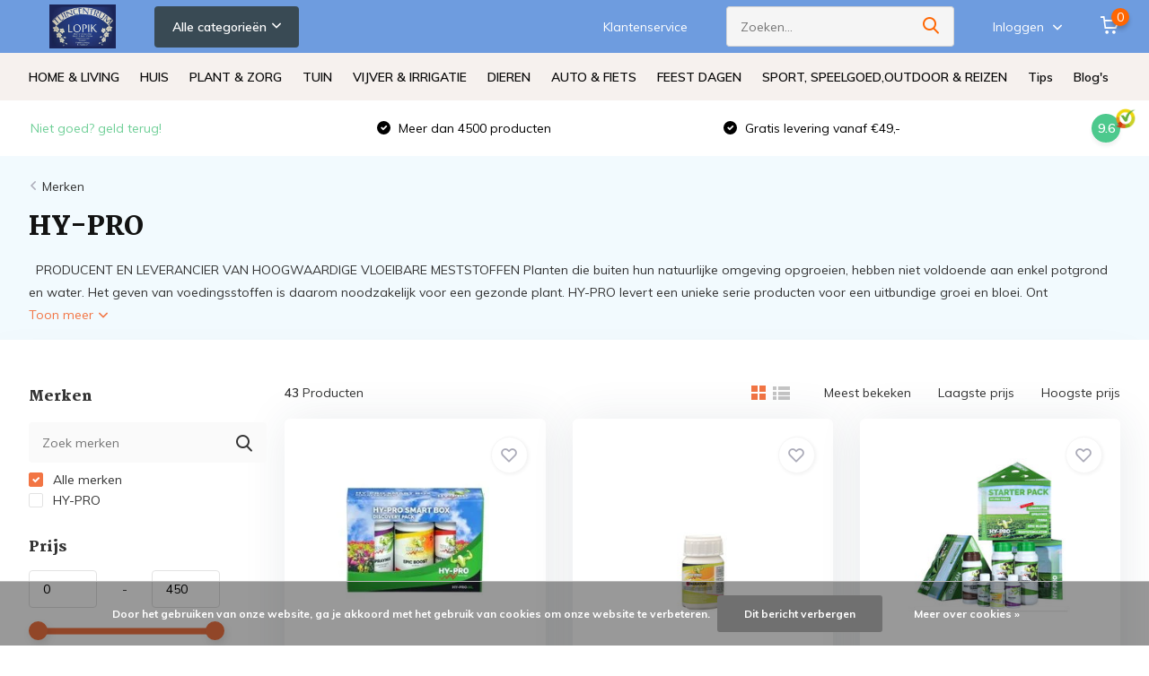

--- FILE ---
content_type: text/html;charset=utf-8
request_url: https://www.tuincentrumlopik.com/brands/hy-pro/
body_size: 55973
content:
<!doctype html>
<html lang="nl" class="">
	<head>
            <meta charset="utf-8"/>
<!-- [START] 'blocks/head.rain' -->
<!--

  (c) 2008-2026 Lightspeed Netherlands B.V.
  http://www.lightspeedhq.com
  Generated: 14-01-2026 @ 16:14:05

-->
<link rel="canonical" href="https://www.tuincentrumlopik.com/brands/hy-pro/"/>
<link rel="next" href="https://www.tuincentrumlopik.com/brands/hy-pro/page2.html"/>
<link rel="alternate" href="https://www.tuincentrumlopik.com/index.rss" type="application/rss+xml" title="Nieuwe producten"/>
<link href="https://cdn.webshopapp.com/assets/cookielaw.css?2025-02-20" rel="stylesheet" type="text/css"/>
<meta name="robots" content="noodp,noydir"/>
<link href="https://plus.google.com/u/0/108374567051600027365" rel="publisher"/>
<meta name="google-site-verification" content="&lt;!-- Google tag (gtag.js) --&gt;"/>
<meta name="google-site-verification" content="&lt;script async src=&quot;https://www.googletagmanager.com/gtag/js?id=G-8809YPHPT4&quot;&gt;&lt;/script&gt;"/>
<meta name="google-site-verification" content="&lt;script&gt;"/>
<meta name="google-site-verification" content="window.dataLayer = window.dataLayer || [];"/>
<meta name="google-site-verification" content="function gtag(){dataLayer.push(arguments);}"/>
<meta name="google-site-verification" content="gtag(&#039;js&#039;"/>
<meta name="google-site-verification" content="new Date());"/>
<meta name="google-site-verification" content="gtag(&#039;config&#039;"/>
<meta name="google-site-verification" content="&#039;G-8809YPHPT4&#039;);"/>
<meta name="google-site-verification" content="&lt;/script&gt;"/>
<meta property="og:url" content="https://www.tuincentrumlopik.com/brands/hy-pro/?source=facebook"/>
<meta property="og:site_name" content="Tuincentrumlopik"/>
<meta property="og:title" content="HY-PRO"/>
<meta property="og:description" content="  PRODUCENT EN LEVERANCIER VAN HOOGWAARDIGE VLOEIBARE MESTSTOFFEN Planten die buiten hun natuurlijke omgeving opgroeien, hebben niet voldoende aan enkel potgro"/>
<!--[if lt IE 9]>
<script src="https://cdn.webshopapp.com/assets/html5shiv.js?2025-02-20"></script>
<![endif]-->
<!-- [END] 'blocks/head.rain' -->
		<meta http-equiv="x-ua-compatible" content="ie=edge">
		<title>HY-PRO - Tuincentrumlopik</title>
		<meta name="description" content="  PRODUCENT EN LEVERANCIER VAN HOOGWAARDIGE VLOEIBARE MESTSTOFFEN Planten die buiten hun natuurlijke omgeving opgroeien, hebben niet voldoende aan enkel potgro">
		<meta name="keywords" content="HY-PRO, Welkom bij Online  tuincentrumlopik<br />
Bij  tuincentrumlopik  besteld u veilig en snel. <br />
Alles voor voor prachtige planten (binnen en buiten) vind je bij Tuincentrum Lopik. Groot assortiment online &amp; in de winkel. Bekijk ons aanbod en bestel e">
		<meta name="theme-color" content="#ffffff">
		<meta name="MobileOptimized" content="320">
		<meta name="HandheldFriendly" content="true">
		<meta name="viewport" content="width=device-width, initial-scale=1, initial-scale=1, minimum-scale=1, maximum-scale=1, user-scalable=no">
		<meta name="author" content="https://www.dmws.nl/">
		
		<link rel="preconnect" href="https://fonts.googleapis.com">
		<link rel="dns-prefetch" href="https://fonts.googleapis.com">
				<link rel="preconnect" href="//cdn.webshopapp.com/">
		<link rel="dns-prefetch" href="//cdn.webshopapp.com/">
    
    		<link rel="preload" href="https://fonts.googleapis.com/css?family=Muli:300,400,500,600,700,800,900%7CMartel:300,400,500,600,700,800,900&display=swap" as="style">
    <link rel="preload" href="https://cdn.webshopapp.com/shops/18586/themes/185081/assets/owl-carousel-min.css?20260107142743" as="style">
    <link rel="preload" href="https://cdn.webshopapp.com/shops/18586/themes/185081/assets/fancybox.css?20260107142743" as="style">
    <link rel="preload" href="https://cdn.webshopapp.com/shops/18586/themes/185081/assets/icomoon.css?20260107142743" as="style">
    <link rel="preload" href="https://cdn.webshopapp.com/shops/18586/themes/185081/assets/compete.css?20260107142743" as="style">
    <link rel="preload" href="https://cdn.webshopapp.com/shops/18586/themes/185081/assets/custom.css?20260107142743" as="style">
    
    <link rel="preload" href="https://cdn.webshopapp.com/shops/18586/themes/185081/assets/jquery-3-4-1-min.js?20260107142743" as="script">
    <link rel="preload" href="https://cdn.webshopapp.com/shops/18586/themes/185081/assets/jquery-ui.js?20260107142743" as="script">
    <link rel="preload" href="https://cdn.webshopapp.com/shops/18586/themes/185081/assets/js-cookie-min.js?20260107142743" as="script">
    <link rel="preload" href="https://cdn.webshopapp.com/shops/18586/themes/185081/assets/owl-carousel-min.js?20260107142743" as="script">
    <link rel="preload" href="https://cdn.webshopapp.com/shops/18586/themes/185081/assets/fancybox.js?20260107142743" as="script">
    <link rel="preload" href="https://cdn.webshopapp.com/shops/18586/themes/185081/assets/lazyload.js?20260107142743" as="script">
    <link rel="preload" href="https://cdn.webshopapp.com/assets/gui.js?2025-02-20" as="script">
    <link rel="preload" href="https://cdn.webshopapp.com/shops/18586/themes/185081/assets/script.js?20260107142743" as="script">
    <link rel="preload" href="https://cdn.webshopapp.com/shops/18586/themes/185081/assets/custom.js?20260107142743" as="script">
        
    <link href="https://fonts.googleapis.com/css?family=Muli:300,400,500,600,700,800,900%7CMartel:300,400,500,600,700,800,900&display=swap" rel="stylesheet" type="text/css">
    <link rel="stylesheet" href="https://cdn.webshopapp.com/shops/18586/themes/185081/assets/owl-carousel-min.css?20260107142743" type="text/css">
    <link rel="stylesheet" href="https://cdn.webshopapp.com/shops/18586/themes/185081/assets/fancybox.css?20260107142743" type="text/css">
    <link rel="stylesheet" href="https://cdn.webshopapp.com/shops/18586/themes/185081/assets/icomoon.css?20260107142743" type="text/css">
    <link rel="stylesheet" href="https://cdn.webshopapp.com/shops/18586/themes/185081/assets/compete.css?20260107142743" type="text/css">
    <link rel="stylesheet" href="https://cdn.webshopapp.com/shops/18586/themes/185081/assets/custom.css?20260107142743" type="text/css">
    
    <script src="https://cdn.webshopapp.com/shops/18586/themes/185081/assets/jquery-3-4-1-min.js?20260107142743"></script>

		<link rel="icon" type="image/x-icon" href="https://cdn.webshopapp.com/shops/18586/themes/185081/assets/favicon.ico?20260107142503">
		<link rel="apple-touch-icon" href="https://cdn.webshopapp.com/shops/18586/themes/185081/assets/favicon.ico?20260107142503">
    
    <meta name="msapplication-config" content="https://cdn.webshopapp.com/shops/18586/themes/185081/assets/browserconfig.xml?20260107142743">
<meta property="og:title" content="HY-PRO">
<meta property="og:type" content="website"> 
<meta property="og:site_name" content="Tuincentrumlopik">
<meta property="og:url" content="https://www.tuincentrumlopik.com/">
<meta property="og:image" content="https://cdn.webshopapp.com/shops/18586/themes/185081/v/2794174/assets/big-block-bg.jpg?20260107142743">
<meta name="twitter:title" content="HY-PRO">
<meta name="twitter:description" content="  PRODUCENT EN LEVERANCIER VAN HOOGWAARDIGE VLOEIBARE MESTSTOFFEN Planten die buiten hun natuurlijke omgeving opgroeien, hebben niet voldoende aan enkel potgro">
<meta name="twitter:site" content="Tuincentrumlopik">
<meta name="twitter:card" content="https://cdn.webshopapp.com/shops/18586/themes/185081/assets/logo.png?20260107142503">
<meta name="twitter:image" content="https://cdn.webshopapp.com/shops/18586/themes/185081/v/2794174/assets/big-block-bg.jpg?20260107142743">
<script type="application/ld+json">
  [
        {
      "@context": "http://schema.org/",
      "@type": "Organization",
      "url": "https://www.tuincentrumlopik.com/",
      "name": "Tuincentrumlopik",
      "legalName": "Tuincentrumlopik",
      "description": "  PRODUCENT EN LEVERANCIER VAN HOOGWAARDIGE VLOEIBARE MESTSTOFFEN Planten die buiten hun natuurlijke omgeving opgroeien, hebben niet voldoende aan enkel potgro",
      "logo": "https://cdn.webshopapp.com/shops/18586/themes/185081/assets/logo.png?20260107142503",
      "image": "https://cdn.webshopapp.com/shops/18586/themes/185081/v/2794174/assets/big-block-bg.jpg?20260107142743",
      "contactPoint": {
        "@type": "ContactPoint",
        "contactType": "Customer service",
        "telephone": "+31634340932"
      },
      "address": {
        "@type": "PostalAddress",
        "streetAddress": "Lopikplein 23 ",
        "addressLocality": "Nederland",
        "postalCode": "2546 EL Den Haag",
        "addressCountry": "NL"
      }
      ,
      "aggregateRating": {
          "@type": "AggregateRating",
          "bestRating": "9.6",          "worstRating": "1",
                    "reviewCount": "403",          "url":"https://nl.trustpilot.com/review/tuincentrumlopik.com"
      }
         
    },
    { 
      "@context": "http://schema.org", 
      "@type": "WebSite", 
      "url": "https://www.tuincentrumlopik.com/", 
      "name": "Tuincentrumlopik",
      "description": "  PRODUCENT EN LEVERANCIER VAN HOOGWAARDIGE VLOEIBARE MESTSTOFFEN Planten die buiten hun natuurlijke omgeving opgroeien, hebben niet voldoende aan enkel potgro",
      "author": [
        {
          "@type": "Organization",
          "url": "https://www.dmws.nl/",
          "name": "DMWS B.V.",
          "address": {
            "@type": "PostalAddress",
            "streetAddress": "Klokgebouw 195 (Strijp-S)",
            "addressLocality": "Eindhoven",
            "addressRegion": "NB",
            "postalCode": "5617 AB",
            "addressCountry": "NL"
          }
        }
      ]
    }
  ]
</script>    
	</head>
	<body>
    <ul class="hidden-data hidden"><li>18586</li><li>185081</li><li>nee</li><li>nl</li><li>live</li><li>tuincentrumlopik//hotmail/com</li><li>https://www.tuincentrumlopik.com/</li></ul><header id="top" class="scroll-active"><div class="top-wrap fixed default"><section class="main pos-r"><div class="container pos-r"><div class="d-flex align-center justify-between"><div class="d-flex align-center"><div id="mobile-menu-btn" class="d-none show-1000"><div class="hamburger"><span></span><span></span><span></span><span></span></div></div><a href="https://www.tuincentrumlopik.com/account/login/" class="hidden show-575-flex"><i class="icon-login"></i></a><div id="logo" class="d-flex align-center"><a href="https://www.tuincentrumlopik.com/" accesskey="h"><img class="hide-1000 desktop-logo" src="https://cdn.webshopapp.com/shops/18586/files/469254329/logo-non-scroll.webp" alt="Tuincentrumlopik" height="59" width="120" /><img class="d-none show-1000 mobile-logo" src="https://cdn.webshopapp.com/shops/298458/files/327248522/logo-compete-living.svg" alt="Tuincentrumlopik" height="59" width="120" /></a><div id="catbtn" class="hide-1000 btn-wrap"><a href="https://www.tuincentrumlopik.com/catalog/" class="btn">Alle categorieën <i class="icon-arrow-down"></i></a><div class="categorymenu"><div class="wrap d-flex"><ul class="maincategories"><li data-attribute="home-living"><a href="https://www.tuincentrumlopik.com/home-living/">HOME &amp; LIVING <i class="icon-arrow-right"></i></a></li><li data-attribute="huis-10907693"><a href="https://www.tuincentrumlopik.com/huis-10907693/">HUIS <i class="icon-arrow-right"></i></a></li><li data-attribute="plant-zorg"><a href="https://www.tuincentrumlopik.com/plant-zorg/">PLANT &amp; ZORG <i class="icon-arrow-right"></i></a></li><li data-attribute="tuin-10907592"><a href="https://www.tuincentrumlopik.com/tuin-10907592/">TUIN <i class="icon-arrow-right"></i></a></li><li data-attribute="vijver-irrigatie"><a href="https://www.tuincentrumlopik.com/vijver-irrigatie/">VIJVER &amp; IRRIGATIE  <i class="icon-arrow-right"></i></a></li><li data-attribute="dieren"><a href="https://www.tuincentrumlopik.com/dieren/">DIEREN <i class="icon-arrow-right"></i></a></li><li data-attribute="auto-fiets"><a href="https://www.tuincentrumlopik.com/auto-fiets/">AUTO &amp; FIETS <i class="icon-arrow-right"></i></a></li><li data-attribute="feest-dagen"><a href="https://www.tuincentrumlopik.com/feest-dagen/">FEEST DAGEN <i class="icon-arrow-right"></i></a></li><li><a href="https://www.tuincentrumlopik.com/catalog/" class="more">Bekijk alle categorieën</a></li></ul><div class="subcategories"><div class="wrapper" data-category="home-living"><h4>HOME &amp; LIVING</h4><ul><li class="sub"><a href="https://www.tuincentrumlopik.com/home-living/health-beauty/">HEALTH &amp; BEAUTY</a></li><ul><li><a href="https://www.tuincentrumlopik.com/home-living/health-beauty/lichaamsverzorging/">LICHAAMSVERZORGING</a></li><li><a href="https://www.tuincentrumlopik.com/home-living/health-beauty/huidverzorging/">HUIDVERZORGING</a></li><li><a href="https://www.tuincentrumlopik.com/home-living/health-beauty/haarverzorging/">HAARVERZORGING</a></li><li><a href="https://www.tuincentrumlopik.com/home-living/health-beauty/bad-verzoging/">BAD VERZOGING</a></li><li><a href="https://www.tuincentrumlopik.com/home-living/health-beauty/" class="more">Bekijk alles</a></li></ul></ul><ul><li class="sub"><a href="https://www.tuincentrumlopik.com/home-living/meubels/">MEUBELS</a></li><ul><li><a href="https://www.tuincentrumlopik.com/home-living/meubels/barkrukken/">BARKRUKKEN</a></li><li><a href="https://www.tuincentrumlopik.com/tafels/">TAFELS</a></li><li><a href="https://www.tuincentrumlopik.com/home-living/meubels/kasten/">KASTEN</a></li><li><a href="https://www.tuincentrumlopik.com/home-living/meubels/banken/">BANKEN</a></li><li><a href="https://www.tuincentrumlopik.com/home-living/meubels/" class="more">Bekijk alles</a></li></ul></ul><ul><li class="sub"><a href="https://www.tuincentrumlopik.com/home-living/kaarsen/">KAARSEN</a></li><ul><li><a href="https://www.tuincentrumlopik.com/home-living/kaarsen/waskaarsen/">WASKAARSEN</a></li><li><a href="https://www.tuincentrumlopik.com/home-living/kaarsen/kaarsenhouders/">KAARSENHOUDERS</a></li><li><a href="https://www.tuincentrumlopik.com/home-living/kaarsen/led-kaarsen/">LED KAARSEN</a></li><li><a href="https://www.tuincentrumlopik.com/home-living/kaarsen/geurkaarsen/">GEURKAARSEN</a></li><li><a href="https://www.tuincentrumlopik.com/home-living/kaarsen/" class="more">Bekijk alles</a></li></ul></ul><ul><li class="sub"><a href="https://www.tuincentrumlopik.com/home-living/huisparfums/">HUISPARFUMS</a></li><ul><li><a href="https://www.tuincentrumlopik.com/home-living/huisparfums/luchtverfrissers-geurverwijderaars/">LUCHTVERFRISSERS &amp; GEURVERWIJDERAARS</a></li><li><a href="https://www.tuincentrumlopik.com/home-living/huisparfums/diffusers/">DIFFUSERS</a></li><li><a href="https://www.tuincentrumlopik.com/home-living/huisparfums/interieursprays/">INTERIEURSPRAYS</a></li></ul></ul><ul><li class="sub"><a href="https://www.tuincentrumlopik.com/home-living/woon-decoratie/">WOON DECORATIE</a></li><ul><li><a href="https://www.tuincentrumlopik.com/home-living/woon-decoratie/seizoens-decoratie/">SEIZOENS DECORATIE</a></li><li><a href="https://www.tuincentrumlopik.com/home-living/woon-decoratie/decoratieve-schalen/">DECORATIEVE  SCHALEN</a></li><li><a href="https://www.tuincentrumlopik.com/home-living/woon-decoratie/decoratieve-objecten/">DECORATIEVE OBJECTEN</a></li><li><a href="https://www.tuincentrumlopik.com/home-living/woon-decoratie/spiegels/">SPIEGELS</a></li><li><a href="https://www.tuincentrumlopik.com/home-living/woon-decoratie/" class="more">Bekijk alles</a></li></ul></ul><ul><li class="sub"><a href="https://www.tuincentrumlopik.com/home-living/verlichting/">VERLICHTING</a></li><ul><li><a href="https://www.tuincentrumlopik.com/home-living/verlichting/sfeerverlichting/">SFEERVERLICHTING</a></li><li><a href="https://www.tuincentrumlopik.com/home-living/verlichting/plafondlamp/">PLAFONDLAMP</a></li><li><a href="https://www.tuincentrumlopik.com/home-living/verlichting/tafel-lamp/">TAFEL LAMP</a></li><li><a href="https://www.tuincentrumlopik.com/home-living/verlichting/campinglampen/">CAMPINGLAMPEN </a></li><li><a href="https://www.tuincentrumlopik.com/home-living/verlichting/" class="more">Bekijk alles</a></li></ul></ul><ul><li class="sub"><a href="https://www.tuincentrumlopik.com/home-living/woontextiel/">WOONTEXTIEL</a></li><ul><li><a href="https://www.tuincentrumlopik.com/home-living/woontextiel/plaids-grand-foulards-12542811/">PLAIDS &amp;  GRAND FOULARDS</a></li><li><a href="https://www.tuincentrumlopik.com/home-living/woontextiel/beddengoed/">BEDDENGOED</a></li><li><a href="https://www.tuincentrumlopik.com/home-living/woontextiel/kussens-kussenhoes/">KUSSENS &amp; KUSSENHOES </a></li><li><a href="https://www.tuincentrumlopik.com/home-living/woontextiel/badtextiel/">BADTEXTIEL</a></li><li><a href="https://www.tuincentrumlopik.com/home-living/woontextiel/" class="more">Bekijk alles</a></li></ul></ul><ul><li class="sub"><a href="https://www.tuincentrumlopik.com/home-living/planten-vazen-potten/">PLANTEN , VAZEN &amp; POTTEN</a></li><ul><li><a href="https://www.tuincentrumlopik.com/home-living/planten-vazen-potten/planten-potten/">PLANTEN POTTEN</a></li><li><a href="https://www.tuincentrumlopik.com/home-living/planten-vazen-potten/vazen/">VAZEN </a></li><li><a href="https://www.tuincentrumlopik.com/home-living/planten-vazen-potten/planten/">PLANTEN</a></li><li><a href="https://www.tuincentrumlopik.com/home-living/planten-vazen-potten/planten-manden/">PLANTEN MANDEN</a></li></ul></ul><ul><li class="sub"><a href="https://www.tuincentrumlopik.com/home-living/badkamer-produnten/">BADKAMER PRODUNTEN</a></li></ul><ul><li class="sub"><a href="https://www.tuincentrumlopik.com/home-living/droogbloemen/">DROOGBLOEMEN</a></li></ul><ul><li class="sub"><a href="https://www.tuincentrumlopik.com/home-living/opbergers/">OPBERGERS</a></li><ul><li><a href="https://www.tuincentrumlopik.com/home-living/opbergers/opbergmanden/">OPBERGMANDEN</a></li></ul></ul><ul><li class="sub"><a href="https://www.tuincentrumlopik.com/home-living/mode-accessoires/">MODE ACCESSOIRES</a></li><ul><li><a href="https://www.tuincentrumlopik.com/home-living/mode-accessoires/tassen/">TASSEN</a></li><li><a href="https://www.tuincentrumlopik.com/home-living/mode-accessoires/clutches/">CLUTCHES</a></li></ul></ul></div><div class="wrapper" data-category="huis-10907693"><h4>HUIS</h4><ul><li class="sub"><a href="https://www.tuincentrumlopik.com/huis-10907693/klimaat-luchtbehandeling/">KLIMAAT &amp; LUCHTBEHANDELING</a></li><ul><li><a href="https://www.tuincentrumlopik.com/huis-10907693/klimaat-luchtbehandeling/verwarmingen/">VERWARMINGEN</a></li><li><a href="https://www.tuincentrumlopik.com/huis-10907693/klimaat-luchtbehandeling/ventilatoren/">VENTILATOREN</a></li><li><a href="https://www.tuincentrumlopik.com/huis-10907693/klimaat-luchtbehandeling/luchtontvochtigers/">LUCHTONTVOCHTIGERS</a></li><li><a href="https://www.tuincentrumlopik.com/huis-10907693/klimaat-luchtbehandeling/luchtbevochtigers/">LUCHTBEVOCHTIGERS</a></li><li><a href="https://www.tuincentrumlopik.com/huis-10907693/klimaat-luchtbehandeling/" class="more">Bekijk alles</a></li></ul></ul><ul><li class="sub"><a href="https://www.tuincentrumlopik.com/huis-10907693/electronica-12525981/">ELECTRONICA</a></li><ul><li><a href="https://www.tuincentrumlopik.com/huis-10907693/electronica-12525981/batterijen-opladers/">BATTERIJEN &amp; OPLADERS</a></li><li><a href="https://www.tuincentrumlopik.com/huis-10907693/electronica-12525981/beeld-geluid/">BEELD &amp; GELUID</a></li><li><a href="https://www.tuincentrumlopik.com/huis-10907693/electronica-12525981/computers-accesoires/"> COMPUTERS &amp; ACCESOIRES</a></li></ul></ul><ul><li class="sub"><a href="https://www.tuincentrumlopik.com/huis-10907693/koken-huishouden/">KOKEN &amp; HUISHOUDEN</a></li><ul><li><a href="https://www.tuincentrumlopik.com/huis-10907693/koken-huishouden/keuken-apparaten/">KEUKEN APPARATEN</a></li><li><a href="https://www.tuincentrumlopik.com/huis-10907693/koken-huishouden/koken-tafelen/"> KOKEN &amp; TAFELEN</a></li><li><a href="https://www.tuincentrumlopik.com/huis-10907693/koken-huishouden/huishouden/">HUISHOUDEN</a></li></ul></ul><ul><li class="sub"><a href="https://www.tuincentrumlopik.com/huis-10907693/gereedschap/">GEREEDSCHAP</a></li><ul><li><a href="https://www.tuincentrumlopik.com/huis-10907693/gereedschap/elektrisch-gereedschap/">ELEKTRISCH GEREEDSCHAP</a></li><li><a href="https://www.tuincentrumlopik.com/huis-10907693/gereedschap/handgereedschap/">HANDGEREEDSCHAP</a></li><li><a href="https://www.tuincentrumlopik.com/huis-10907693/gereedschap/luchtgereedschap/">LUCHTGEREEDSCHAP</a></li><li><a href="https://www.tuincentrumlopik.com/huis-10907693/gereedschap/verhuis-transportmiddel/">VERHUIS &amp; TRANSPORTMIDDEL</a></li><li><a href="https://www.tuincentrumlopik.com/huis-10907693/gereedschap/" class="more">Bekijk alles</a></li></ul></ul><ul><li class="sub"><a href="https://www.tuincentrumlopik.com/huis-10907693/reinigen-onderhoud/">REINIGEN &amp; ONDERHOUD</a></li><ul><li><a href="https://www.tuincentrumlopik.com/huis-10907693/reinigen-onderhoud/huishoud-klushandschoenen/">HUISHOUD- &amp; KLUSHANDSCHOENEN</a></li><li><a href="https://www.tuincentrumlopik.com/huis-10907693/reinigen-onderhoud/vloerentrekkers/">VLOERENTREKKERS</a></li><li><a href="https://www.tuincentrumlopik.com/huis-10907693/reinigen-onderhoud/autowasborstels/">AUTOWASBORSTELS</a></li><li><a href="https://www.tuincentrumlopik.com/huis-10907693/reinigen-onderhoud/watersteel/">WATERSTEEL</a></li><li><a href="https://www.tuincentrumlopik.com/huis-10907693/reinigen-onderhoud/" class="more">Bekijk alles</a></li></ul></ul><ul><li class="sub"><a href="https://www.tuincentrumlopik.com/huis-10907693/organiseren-opbergen/">ORGANISEREN &amp; OPBERGEN</a></li></ul><ul><li class="sub"><a href="https://www.tuincentrumlopik.com/huis-10907693/kabels-draad-en-batterijen/">KABELS &amp; DRAAD EN BATTERIJEN</a></li></ul><ul><li class="sub"><a href="https://www.tuincentrumlopik.com/huis-10907693/cadeausets/">CADEAUSETS</a></li></ul></div><div class="wrapper" data-category="plant-zorg"><h4>PLANT &amp; ZORG</h4><ul><li class="sub"><a href="https://www.tuincentrumlopik.com/plant-zorg/voorkomen-bestrijden/">VOORKOMEN &amp; BESTRIJDEN</a></li><ul><li><a href="https://www.tuincentrumlopik.com/plant-zorg/voorkomen-bestrijden/fungiciden-anti-schimmel-anti-bacterieel/">FUNGICIDEN, ANTI-SCHIMMEL, ANTI-BACTERIEEL</a></li><li><a href="https://www.tuincentrumlopik.com/plant-zorg/voorkomen-bestrijden/plaagdieren/">PLAAGDIEREN</a></li></ul></ul><ul><li class="sub"><a href="https://www.tuincentrumlopik.com/plant-zorg/plantverzorging/">PLANTVERZORGING</a></li><ul><li><a href="https://www.tuincentrumlopik.com/plant-zorg/plantverzorging/kiemen-stekken/">KIEMEN &amp; STEKKEN</a></li><li><a href="https://www.tuincentrumlopik.com/plant-zorg/plantverzorging/potgrond-substraten-steenwol/">POTGROND, SUBSTRATEN &amp; STEENWOL</a></li><li><a href="https://www.tuincentrumlopik.com/plant-zorg/plantverzorging/plantenvoeding-additieven/">PLANTENVOEDING &amp; ADDITIEVEN</a></li></ul></ul><ul><li class="sub"><a href="https://www.tuincentrumlopik.com/plant-zorg/gazon/">GAZON</a></li><ul><li><a href="https://www.tuincentrumlopik.com/plant-zorg/gazon/gazon-aanleg/">GAZON AANLEG</a></li><li><a href="https://www.tuincentrumlopik.com/plant-zorg/gazon/gazon-onderhoud/">GAZON ONDERHOUD</a></li><li><a href="https://www.tuincentrumlopik.com/plant-zorg/gazon/gazon-renovatie/">GAZON RENOVATIE</a></li><li><a href="https://www.tuincentrumlopik.com/plant-zorg/gazon/gazonmest/">GAZONMEST</a></li><li><a href="https://www.tuincentrumlopik.com/plant-zorg/gazon/" class="more">Bekijk alles</a></li></ul></ul><ul><li class="sub"><a href="https://www.tuincentrumlopik.com/plant-zorg/potten-schalen-plantenbakken/">POTTEN, SCHALEN &amp; PLANTENBAKKEN</a></li><ul><li><a href="https://www.tuincentrumlopik.com/plant-zorg/potten-schalen-plantenbakken/romberg/">ROMBERG</a></li><li><a href="https://www.tuincentrumlopik.com/plant-zorg/potten-schalen-plantenbakken/voor-groei-potjes/">VOOR GROEI POTJES</a></li><li><a href="https://www.tuincentrumlopik.com/plant-zorg/potten-schalen-plantenbakken/beplantings-matten/">BEPLANTINGS MATTEN</a></li><li><a href="https://www.tuincentrumlopik.com/plant-zorg/potten-schalen-plantenbakken/air-rap/">AIR RAP</a></li><li><a href="https://www.tuincentrumlopik.com/plant-zorg/potten-schalen-plantenbakken/" class="more">Bekijk alles</a></li></ul></ul><ul><li class="sub"><a href="https://www.tuincentrumlopik.com/plant-zorg/kweeksystemen/">KWEEKSYSTEMEN</a></li><ul><li><a href="https://www.tuincentrumlopik.com/plant-zorg/kweeksystemen/general-hydroponics-europe/">GENERAL HYDROPONICS EUROPE</a></li><li><a href="https://www.tuincentrumlopik.com/plant-zorg/kweeksystemen/garland/">GARLAND</a></li><li><a href="https://www.tuincentrumlopik.com/plant-zorg/kweeksystemen/autopot/"> AUTOPOT</a></li><li><a href="https://www.tuincentrumlopik.com/plant-zorg/kweeksystemen/wilma-grow-systems/">WILMA GROW SYSTEMS</a></li><li><a href="https://www.tuincentrumlopik.com/plant-zorg/kweeksystemen/" class="more">Bekijk alles</a></li></ul></ul><ul><li class="sub"><a href="https://www.tuincentrumlopik.com/plant-zorg/bodemverbeteraars-bodembedekkers/">BODEMVERBETERAARS &amp; BODEMBEDEKKERS</a></li></ul><ul><li class="sub"><a href="https://www.tuincentrumlopik.com/plant-zorg/composteren/">COMPOSTEREN</a></li></ul></div><div class="wrapper" data-category="tuin-10907592"><h4>TUIN</h4><ul><li class="sub"><a href="https://www.tuincentrumlopik.com/tuin-10907592/tuinmachines-7595345/">TUINMACHINES</a></li><ul><li><a href="https://www.tuincentrumlopik.com/tuin-10907592/tuinmachines-7595345/grasmaaiers-10944005/">GRASMAAIERS</a></li><li><a href="https://www.tuincentrumlopik.com/tuin-10907592/tuinmachines-7595345/hogedrukreinigers/">HOGEDRUKREINIGERS</a></li><li><a href="https://www.tuincentrumlopik.com/tuin-10907592/tuinmachines-7595345/bosmaaiers/">BOSMAAIERS</a></li><li><a href="https://www.tuincentrumlopik.com/tuin-10907592/tuinmachines-7595345/accessoires-en-onderdelen/">ACCESSOIRES EN ONDERDELEN</a></li><li><a href="https://www.tuincentrumlopik.com/tuin-10907592/tuinmachines-7595345/" class="more">Bekijk alles</a></li></ul></ul><ul><li class="sub"><a href="https://www.tuincentrumlopik.com/tuin-10907592/verlichting/">VERLICHTING</a></li></ul><ul><li class="sub"><a href="https://www.tuincentrumlopik.com/tuin-10907592/tuinmeubelen/">TUINMEUBELEN</a></li><ul><li><a href="https://www.tuincentrumlopik.com/tuin-10907592/tuinmeubelen/tuinstoelen/">TUINSTOELEN</a></li><li><a href="https://www.tuincentrumlopik.com/tuin-10907592/tuinmeubelen/hangstoelen-hangmatten/">HANGSTOELEN &amp; HANGMATTEN</a></li><li><a href="https://www.tuincentrumlopik.com/tuin-10907592/tuinmeubelen/tuintafels/">TUINTAFELS</a></li><li><a href="https://www.tuincentrumlopik.com/tuin-10907592/tuinmeubelen/kussens/">KUSSENS</a></li><li><a href="https://www.tuincentrumlopik.com/tuin-10907592/tuinmeubelen/" class="more">Bekijk alles</a></li></ul></ul><ul><li class="sub"><a href="https://www.tuincentrumlopik.com/tuin-10907592/persoonlijke-beschermingsmiddelen/">PERSOONLIJKE BESCHERMINGSMIDDELEN</a></li><ul><li><a href="https://www.tuincentrumlopik.com/tuin-10907592/persoonlijke-beschermingsmiddelen/tuinhandschoenen/">TUINHANDSCHOENEN</a></li><li><a href="https://www.tuincentrumlopik.com/tuin-10907592/persoonlijke-beschermingsmiddelen/handschoenen/">HANDSCHOENEN</a></li><li><a href="https://www.tuincentrumlopik.com/tuin-10907592/persoonlijke-beschermingsmiddelen/mondmaskers/">MONDMASKERS</a></li><li><a href="https://www.tuincentrumlopik.com/tuin-10907592/persoonlijke-beschermingsmiddelen/veiligheidsbrillen/">VEILIGHEIDSBRILLEN</a></li><li><a href="https://www.tuincentrumlopik.com/tuin-10907592/persoonlijke-beschermingsmiddelen/" class="more">Bekijk alles</a></li></ul></ul><ul><li class="sub"><a href="https://www.tuincentrumlopik.com/tuin-10907592/tuinslangen-toebehoren/">TUINSLANGEN &amp; TOEBEHOREN</a></li><ul><li><a href="https://www.tuincentrumlopik.com/tuin-10907592/tuinslangen-toebehoren/slangenwagens/">SLANGENWAGENS</a></li><li><a href="https://www.tuincentrumlopik.com/tuin-10907592/tuinslangen-toebehoren/slangkoppelingen/">SLANGKOPPELINGEN</a></li><li><a href="https://www.tuincentrumlopik.com/tuin-10907592/tuinslangen-toebehoren/kraankoppelingen/">KRAANKOPPELINGEN</a></li><li><a href="https://www.tuincentrumlopik.com/tuin-10907592/tuinslangen-toebehoren/tuinslangen/">TUINSLANGEN</a></li><li><a href="https://www.tuincentrumlopik.com/tuin-10907592/tuinslangen-toebehoren/" class="more">Bekijk alles</a></li></ul></ul><ul><li class="sub"><a href="https://www.tuincentrumlopik.com/tuin-10907592/tuingereedschap/">TUINGEREEDSCHAP</a></li><ul><li><a href="https://www.tuincentrumlopik.com/tuin-10907592/tuingereedschap/aanaarder/">AANAARDER</a></li><li><a href="https://www.tuincentrumlopik.com/tuin-10907592/tuingereedschap/bijlen/">BIJLEN</a></li><li><a href="https://www.tuincentrumlopik.com/tuin-10907592/tuingereedschap/bloemenvork/">BLOEMENVORK</a></li><li><a href="https://www.tuincentrumlopik.com/tuin-10907592/tuingereedschap/cultivator/">CULTIVATOR</a></li><li><a href="https://www.tuincentrumlopik.com/tuin-10907592/tuingereedschap/" class="more">Bekijk alles</a></li></ul></ul><ul><li class="sub"><a href="https://www.tuincentrumlopik.com/tuin-10907592/tuindouche/">TUINDOUCHE</a></li></ul><ul><li class="sub"><a href="https://www.tuincentrumlopik.com/tuin-10907592/haardhout-fakkels/">HAARDHOUT &amp; FAKKELS</a></li></ul><ul><li class="sub"><a href="https://www.tuincentrumlopik.com/tuin-10907592/drukspuiten-gieters-8151245/">DRUKSPUITEN &amp; GIETERS</a></li></ul><ul><li class="sub"><a href="https://www.tuincentrumlopik.com/tuin-10907592/plantondersteuning/">PLANTONDERSTEUNING</a></li></ul><ul><li class="sub"><a href="https://www.tuincentrumlopik.com/tuin-10907592/barbecues/">BARBECUES</a></li></ul><ul><li class="sub"><a href="https://www.tuincentrumlopik.com/tuin-10907592/zwembaden-waterspeelgoed/">ZWEMBADEN &amp;  WATERSPEELGOED</a></li></ul><ul><li class="sub"><a href="https://www.tuincentrumlopik.com/tuin-10907592/terrasverwarming/">TERRASVERWARMING</a></li></ul></div><div class="wrapper" data-category="vijver-irrigatie"><h4>VIJVER &amp; IRRIGATIE </h4><ul><li class="sub"><a href="https://www.tuincentrumlopik.com/vijver-irrigatie/vijveronderhoud-verzorging-10907811/">VIJVERONDERHOUD &amp; VERZORGING</a></li><ul><li><a href="https://www.tuincentrumlopik.com/vijver-irrigatie/vijveronderhoud-verzorging-10907811/waterverwarmers/">WATERVERWARMERS</a></li><li><a href="https://www.tuincentrumlopik.com/vijver-irrigatie/vijveronderhoud-verzorging-10907811/uvc-lamp-uvc-filter/">UVC LAMP / UVC FILTER</a></li><li><a href="https://www.tuincentrumlopik.com/vijver-irrigatie/vijveronderhoud-verzorging-10907811/vijververlichting-7357076/">VIJVERVERLICHTING</a></li><li><a href="https://www.tuincentrumlopik.com/vijver-irrigatie/vijveronderhoud-verzorging-10907811/vijverfilters/">VIJVERFILTERS</a></li><li><a href="https://www.tuincentrumlopik.com/vijver-irrigatie/vijveronderhoud-verzorging-10907811/" class="more">Bekijk alles</a></li></ul></ul><ul><li class="sub"><a href="https://www.tuincentrumlopik.com/vijver-irrigatie/irrigatie/">IRRIGATIE</a></li><ul><li><a href="https://www.tuincentrumlopik.com/vijver-irrigatie/irrigatie/blumat/">BLUMAT</a></li><li><a href="https://www.tuincentrumlopik.com/vijver-irrigatie/irrigatie/watermeter/">WATERMETER</a></li><li><a href="https://www.tuincentrumlopik.com/vijver-irrigatie/irrigatie/sproeiers/">SPROEIERS</a></li><li><a href="https://www.tuincentrumlopik.com/vijver-irrigatie/irrigatie/druppelsystemen-shrubblers/">DRUPPELSYSTEMEN &amp; SHRUBBLERS</a></li><li><a href="https://www.tuincentrumlopik.com/vijver-irrigatie/irrigatie/" class="more">Bekijk alles</a></li></ul></ul><ul><li class="sub"><a href="https://www.tuincentrumlopik.com/vijver-irrigatie/koppelingen/">KOPPELINGEN</a></li><ul><li><a href="https://www.tuincentrumlopik.com/vijver-irrigatie/koppelingen/pp-pe-koppelingen-easy-8125037/">PP &amp; PE KOPPELINGEN EASY</a></li><li><a href="https://www.tuincentrumlopik.com/vijver-irrigatie/koppelingen/pp-koppelingen/">PP KOPPELINGEN</a></li><li><a href="https://www.tuincentrumlopik.com/vijver-irrigatie/koppelingen/geka-koppelingen-en-messing/">GEKA KOPPELINGEN EN MESSING</a></li><li><a href="https://www.tuincentrumlopik.com/vijver-irrigatie/koppelingen/pe-professioneel/">PE PROFESSIONEEL</a></li></ul></ul><ul><li class="sub"><a href="https://www.tuincentrumlopik.com/vijver-irrigatie/meetinstrumenten-toebehoren/">MEETINSTRUMENTEN &amp; TOEBEHOREN</a></li><ul><li><a href="https://www.tuincentrumlopik.com/vijver-irrigatie/meetinstrumenten-toebehoren/refractometers/">REFRACTOMETERS</a></li><li><a href="https://www.tuincentrumlopik.com/vijver-irrigatie/meetinstrumenten-toebehoren/waterkwaliteit/">WATERKWALITEIT</a></li><li><a href="https://www.tuincentrumlopik.com/vijver-irrigatie/meetinstrumenten-toebehoren/lichtmeters/">LICHTMETERS</a></li><li><a href="https://www.tuincentrumlopik.com/vijver-irrigatie/meetinstrumenten-toebehoren/maatbekers-pipetjes/">MAATBEKERS &amp; PIPETJES</a></li><li><a href="https://www.tuincentrumlopik.com/vijver-irrigatie/meetinstrumenten-toebehoren/" class="more">Bekijk alles</a></li></ul></ul><ul><li class="sub"><a href="https://www.tuincentrumlopik.com/vijver-irrigatie/pompen/">POMPEN</a></li><ul><li><a href="https://www.tuincentrumlopik.com/vijver-irrigatie/pompen/fontein/">FONTEIN</a></li><li><a href="https://www.tuincentrumlopik.com/vijver-irrigatie/pompen/hydrofoorpompen/">HYDROFOORPOMPEN</a></li><li><a href="https://www.tuincentrumlopik.com/vijver-irrigatie/pompen/luchtpompen/">LUCHTPOMPEN</a></li><li><a href="https://www.tuincentrumlopik.com/vijver-irrigatie/pompen/tuin-jet-pompen/">TUIN (JET) POMPEN</a></li><li><a href="https://www.tuincentrumlopik.com/vijver-irrigatie/pompen/" class="more">Bekijk alles</a></li></ul></ul><ul><li class="sub"><a href="https://www.tuincentrumlopik.com/vijver-irrigatie/watervaten-bakken/">WATERVATEN &amp; BAKKEN</a></li><ul><li><a href="https://www.tuincentrumlopik.com/vijver-irrigatie/watervaten-bakken/watervaten-bakken/">WATERVATEN &amp; BAKKEN</a></li></ul></ul></div><div class="wrapper" data-category="dieren"><h4>DIEREN</h4><ul><li class="sub"><a href="https://www.tuincentrumlopik.com/dieren/vogels/">VOGELS</a></li></ul><ul><li class="sub"><a href="https://www.tuincentrumlopik.com/dieren/koi-voeding/">KOI VOEDING</a></li></ul><ul><li class="sub"><a href="https://www.tuincentrumlopik.com/dieren/lieveheers-beesjes-en-bijen/">LIEVEHEERS BEESJES EN BIJEN</a></li></ul><ul><li class="sub"><a href="https://www.tuincentrumlopik.com/dieren/katten/">KATTEN</a></li></ul><ul><li class="sub"><a href="https://www.tuincentrumlopik.com/dieren/honden/">HONDEN</a></li></ul></div><div class="wrapper" data-category="auto-fiets"><h4>AUTO &amp; FIETS</h4><ul><li class="sub"><a href="https://www.tuincentrumlopik.com/auto-fiets/auto-onderdelen/">AUTO  &amp; ONDERDELEN</a></li><ul><li><a href="https://www.tuincentrumlopik.com/auto-fiets/auto-onderdelen/auto-lampen/">AUTO LAMPEN</a></li><li><a href="https://www.tuincentrumlopik.com/auto-fiets/auto-onderdelen/ruitenwissers/">RUITENWISSERS</a></li><li><a href="https://www.tuincentrumlopik.com/auto-fiets/auto-onderdelen/venrieldoppen/">VENRIELDOPPEN</a></li><li><a href="https://www.tuincentrumlopik.com/auto-fiets/auto-onderdelen/verlichting/">VERLICHTING</a></li></ul></ul><ul><li class="sub"><a href="https://www.tuincentrumlopik.com/auto-fiets/auto-onderhoud/">AUTO ONDERHOUD</a></li><ul><li><a href="https://www.tuincentrumlopik.com/auto-fiets/auto-onderhoud/autowas-producten/">AUTOWAS PRODUCTEN</a></li><li><a href="https://www.tuincentrumlopik.com/auto-fiets/auto-onderhoud/auto-gereedschap/">AUTO GEREEDSCHAP</a></li></ul></ul><ul><li class="sub"><a href="https://www.tuincentrumlopik.com/auto-fiets/auto-accessoires/">AUTO ACCESSOIRES</a></li><ul><li><a href="https://www.tuincentrumlopik.com/auto-fiets/auto-accessoires/aanhangwagens-onderdelen/">AANHANGWAGENS &amp; ONDERDELEN</a></li><li><a href="https://www.tuincentrumlopik.com/auto-fiets/auto-accessoires/elektronica/">ELEKTRONICA</a></li><li><a href="https://www.tuincentrumlopik.com/auto-fiets/auto-accessoires/exterieur-accessoires/">EXTERIEUR ACCESSOIRES</a></li><li><a href="https://www.tuincentrumlopik.com/auto-fiets/auto-accessoires/inerieur-accessoires/">INERIEUR ACCESSOIRES</a></li><li><a href="https://www.tuincentrumlopik.com/auto-fiets/auto-accessoires/" class="more">Bekijk alles</a></li></ul></ul><ul><li class="sub"><a href="https://www.tuincentrumlopik.com/auto-fiets/fiets/">FIETS</a></li><ul><li><a href="https://www.tuincentrumlopik.com/auto-fiets/fiets/fiets-accessoires/">FIETS ACCESSOIRES</a></li><li><a href="https://www.tuincentrumlopik.com/auto-fiets/fiets/fietsonderdelen-onderhoud/">FIETSONDERDELEN &amp; ONDERHOUD</a></li></ul></ul></div><div class="wrapper" data-category="feest-dagen"><h4>FEEST DAGEN</h4><ul><li class="sub"><a href="https://www.tuincentrumlopik.com/feest-dagen/kerst/">KERST</a></li><ul><li><a href="https://www.tuincentrumlopik.com/feest-dagen/kerst/kerstbomen/">KERSTBOMEN</a></li><li><a href="https://www.tuincentrumlopik.com/feest-dagen/kerst/kerst-servies/">KERST SERVIES</a></li><li><a href="https://www.tuincentrumlopik.com/feest-dagen/kerst/kerstverlichting/">KERSTVERLICHTING</a></li><li><a href="https://www.tuincentrumlopik.com/feest-dagen/kerst/kerstboomversiering/">KERSTBOOMVERSIERING</a></li><li><a href="https://www.tuincentrumlopik.com/feest-dagen/kerst/" class="more">Bekijk alles</a></li></ul></ul><ul><li class="sub"><a href="https://www.tuincentrumlopik.com/feest-dagen/pasen/">PASEN</a></li></ul></div><div class="wrapper" data-category="sport-speelgoedoutdoor-reizen"><h4>SPORT, SPEELGOED,OUTDOOR &amp; REIZEN</h4><ul><li class="sub"><a href="https://www.tuincentrumlopik.com/sport-speelgoedoutdoor-reizen/speelgoed/">SPEELGOED</a></li></ul><ul><li class="sub"><a href="https://www.tuincentrumlopik.com/sport-speelgoedoutdoor-reizen/reizen/">REIZEN</a></li></ul><ul><li class="sub"><a href="https://www.tuincentrumlopik.com/sport-speelgoedoutdoor-reizen/sport/">SPORT</a></li><ul><li><a href="https://www.tuincentrumlopik.com/sport-speelgoedoutdoor-reizen/sport/badminton/">BADMINTON</a></li><li><a href="https://www.tuincentrumlopik.com/sport-speelgoedoutdoor-reizen/sport/basketbal/">BASKETBAL</a></li><li><a href="https://www.tuincentrumlopik.com/sport-speelgoedoutdoor-reizen/sport/darten/">DARTEN</a></li><li><a href="https://www.tuincentrumlopik.com/sport-speelgoedoutdoor-reizen/sport/fitness/">FITNESS</a></li><li><a href="https://www.tuincentrumlopik.com/sport-speelgoedoutdoor-reizen/sport/" class="more">Bekijk alles</a></li></ul></ul><ul><li class="sub"><a href="https://www.tuincentrumlopik.com/sport-speelgoedoutdoor-reizen/outdoor-kamperen/">OUTDOOR &amp; KAMPEREN</a></li><ul><li><a href="https://www.tuincentrumlopik.com/sport-speelgoedoutdoor-reizen/outdoor-kamperen/kampeer-meubelen/">KAMPEER MEUBELEN</a></li><li><a href="https://www.tuincentrumlopik.com/sport-speelgoedoutdoor-reizen/outdoor-kamperen/tenten/">TENTEN</a></li><li><a href="https://www.tuincentrumlopik.com/sport-speelgoedoutdoor-reizen/outdoor-kamperen/luchtbedden/">LUCHTBEDDEN</a></li><li><a href="https://www.tuincentrumlopik.com/sport-speelgoedoutdoor-reizen/outdoor-kamperen/zaklampen/">ZAKLAMPEN</a></li><li><a href="https://www.tuincentrumlopik.com/sport-speelgoedoutdoor-reizen/outdoor-kamperen/" class="more">Bekijk alles</a></li></ul></ul><ul><li class="sub"><a href="https://www.tuincentrumlopik.com/sport-speelgoedoutdoor-reizen/smartwatches-accessoires/">SMARTWATCHES &amp;ACCESSOIRES</a></li></ul><ul><li class="sub"><a href="https://www.tuincentrumlopik.com/sport-speelgoedoutdoor-reizen/overige/">OVERIGE</a></li><ul><li><a href="https://www.tuincentrumlopik.com/sport-speelgoedoutdoor-reizen/overige/brandmelders/">BRANDMELDERS</a></li><li><a href="https://www.tuincentrumlopik.com/sport-speelgoedoutdoor-reizen/overige/deurbel-sets/">DEURBEL SETS</a></li><li><a href="https://www.tuincentrumlopik.com/sport-speelgoedoutdoor-reizen/overige/buitenkleden/">BUITENKLEDEN</a></li><li><a href="https://www.tuincentrumlopik.com/sport-speelgoedoutdoor-reizen/overige/transport-bagage/">TRANSPORT &amp; BAGAGE</a></li><li><a href="https://www.tuincentrumlopik.com/sport-speelgoedoutdoor-reizen/overige/" class="more">Bekijk alles</a></li></ul></ul></div></div></div></div></div></div></div><div class="d-flex align-center justify-end top-nav"><a href="https://www.tuincentrumlopik.com/service/" class="hide-1000">Klantenservice</a><div id="showSearch" class="hide-575"><input type="search" value="" placeholder="Zoeken..."><button type="submit" title="Zoeken" disabled="disabled"><i class="icon-search"></i></button></div><div class="login with-drop hide-575"><a href="https://www.tuincentrumlopik.com/account/login/"><span>Inloggen <i class="icon-arrow-down"></i></span></a><div class="dropdown"><form method="post" id="formLogin" action="https://www.tuincentrumlopik.com/account/loginPost/?return=https://www.tuincentrumlopik.com/brands/hy-pro/"><h3>Inloggen</h3><p>Maak bestellen nóg makkelijker!</p><div><label for="formLoginEmail">E-mailadres<span class="c-negatives">*</span></label><input type="email" id="formLoginEmail" name="email" placeholder="E-mailadres" autocomplete='email' tabindex=1 required></div><div><label for="formLoginPassword">Wachtwoord</label><a href="https://www.tuincentrumlopik.com/account/password/" class="forgot" tabindex=6>Wachtwoord vergeten?</a><input type="password" id="formLoginPassword" name="password" placeholder="Wachtwoord" autocomplete="current-password" tabindex=2 required></div><div><input type="hidden" name="key" value="aeb29dc38662e5710028e5d47cc550ab" /><input type="hidden" name="type" value="login" /><button type="submit" onclick="$('#formLogin').submit(); return false;" class="btn" tabindex=3>Inloggen</button></div></form><div><p class="register">Nog geen account? <a href="https://www.tuincentrumlopik.com/account/register/" tabindex=5>Account aanmaken</a></p></div></div></div><div class="cart with-drop"><a href="https://www.tuincentrumlopik.com/cart/" class="count"><span>0</span><i class="icon-cart"></i></a><div class="dropdown"><h3>Winkelwagen</h3><i class="icon-close hidden show-575"></i><p>Uw winkelwagen is leeg</p></div></div></div></div></div><div class="search-autocomplete"><div id="searchExpanded"><div class="container pos-r d-flex align-center"><form action="https://www.tuincentrumlopik.com/search/" method="get" id="formSearch"  class="search-form d-flex align-center"  data-search-type="desktop"><span onclick="$(this).closest('form').submit();" title="Zoeken" class="search-icon"><i class="icon-search"></i></span><input type="text" name="q" autocomplete="off"  value="" placeholder="Zoeken" class="standard-input" data-input="desktop"/></form><div class="close hide-575">Sluiten</div></div><div class="overlay hide-575"></div></div><div class="container pos-r"><div id="searchResults" class="results-wrap with-filter" data-search-type="desktop"><div class="close"><i class="icon-close"></i></div><h4>Suggesties</h4><div class="d-flex justify-between"><div class="filter-scroll-wrap"><div class="filter-scroll"><div class="subtitle title-font">Filters</div><form data-search-type="desktop"><div class="filter-boxes"><div class="filter-wrap sort"><select name="sort" class="custom-select"></select></div></div><div class="filter-boxes custom-filters"></div></form></div></div><ul class="search-products products-livesearch"></ul></div><div class="more"><a href="#" class="btn accent">Bekijk alle resultaten <span>(0)</span></a></div></div></div></div></section><section id="menu" class="hide-1000 megamenu"><div class="container"><nav class="menu"><ul class="d-flex align-center"><li class="item has-children"><a class="itemLink" href="https://www.tuincentrumlopik.com/home-living/" title="HOME &amp; LIVING">HOME &amp; LIVING</a><ul class="subnav"><li class="count">0 producten in HOME &amp; LIVING</li><li class="subitem has-children"><a class="subitemLink " href="https://www.tuincentrumlopik.com/home-living/health-beauty/" title="HEALTH &amp; BEAUTY">HEALTH &amp; BEAUTY</a><ul class="subsubnav"><li class="subitem"><a class="subitemLink" href="https://www.tuincentrumlopik.com/home-living/health-beauty/lichaamsverzorging/" title="LICHAAMSVERZORGING">LICHAAMSVERZORGING</a></li><li class="subitem"><a class="subitemLink" href="https://www.tuincentrumlopik.com/home-living/health-beauty/huidverzorging/" title="HUIDVERZORGING">HUIDVERZORGING</a></li><li class="subitem"><a class="subitemLink" href="https://www.tuincentrumlopik.com/home-living/health-beauty/haarverzorging/" title="HAARVERZORGING">HAARVERZORGING</a></li><li class="subitem"><a class="subitemLink" href="https://www.tuincentrumlopik.com/home-living/health-beauty/bad-verzoging/" title="BAD VERZOGING">BAD VERZOGING</a></li><li><a href="https://www.tuincentrumlopik.com/home-living/health-beauty/" class="more">Bekijk alles</a></li></ul></li><li class="subitem has-children"><a class="subitemLink " href="https://www.tuincentrumlopik.com/home-living/meubels/" title="MEUBELS">MEUBELS</a><ul class="subsubnav"><li class="subitem"><a class="subitemLink" href="https://www.tuincentrumlopik.com/home-living/meubels/barkrukken/" title="BARKRUKKEN">BARKRUKKEN</a></li><li class="subitem"><a class="subitemLink" href="https://www.tuincentrumlopik.com/tafels/" title="TAFELS">TAFELS</a></li><li class="subitem"><a class="subitemLink" href="https://www.tuincentrumlopik.com/home-living/meubels/kasten/" title="KASTEN">KASTEN</a></li><li class="subitem"><a class="subitemLink" href="https://www.tuincentrumlopik.com/home-living/meubels/banken/" title="BANKEN">BANKEN</a></li><li><a href="https://www.tuincentrumlopik.com/home-living/meubels/" class="more">Bekijk alles</a></li></ul></li><li class="subitem has-children"><a class="subitemLink " href="https://www.tuincentrumlopik.com/home-living/kaarsen/" title="KAARSEN">KAARSEN</a><ul class="subsubnav"><li class="subitem"><a class="subitemLink" href="https://www.tuincentrumlopik.com/home-living/kaarsen/waskaarsen/" title="WASKAARSEN">WASKAARSEN</a></li><li class="subitem"><a class="subitemLink" href="https://www.tuincentrumlopik.com/home-living/kaarsen/kaarsenhouders/" title="KAARSENHOUDERS">KAARSENHOUDERS</a></li><li class="subitem"><a class="subitemLink" href="https://www.tuincentrumlopik.com/home-living/kaarsen/led-kaarsen/" title="LED KAARSEN">LED KAARSEN</a></li><li class="subitem"><a class="subitemLink" href="https://www.tuincentrumlopik.com/home-living/kaarsen/geurkaarsen/" title="GEURKAARSEN">GEURKAARSEN</a></li><li><a href="https://www.tuincentrumlopik.com/home-living/kaarsen/" class="more">Bekijk alles</a></li></ul></li><li class="subitem has-children"><a class="subitemLink " href="https://www.tuincentrumlopik.com/home-living/huisparfums/" title="HUISPARFUMS">HUISPARFUMS</a><ul class="subsubnav"><li class="subitem"><a class="subitemLink" href="https://www.tuincentrumlopik.com/home-living/huisparfums/luchtverfrissers-geurverwijderaars/" title="LUCHTVERFRISSERS &amp; GEURVERWIJDERAARS">LUCHTVERFRISSERS &amp; GEURVERWIJDERAARS</a></li><li class="subitem"><a class="subitemLink" href="https://www.tuincentrumlopik.com/home-living/huisparfums/diffusers/" title="DIFFUSERS">DIFFUSERS</a></li><li class="subitem"><a class="subitemLink" href="https://www.tuincentrumlopik.com/home-living/huisparfums/interieursprays/" title="INTERIEURSPRAYS">INTERIEURSPRAYS</a></li></ul></li><li class="subitem has-children"><a class="subitemLink " href="https://www.tuincentrumlopik.com/home-living/woon-decoratie/" title="WOON DECORATIE">WOON DECORATIE</a><ul class="subsubnav"><li class="subitem"><a class="subitemLink" href="https://www.tuincentrumlopik.com/home-living/woon-decoratie/seizoens-decoratie/" title="SEIZOENS DECORATIE">SEIZOENS DECORATIE</a></li><li class="subitem"><a class="subitemLink" href="https://www.tuincentrumlopik.com/home-living/woon-decoratie/decoratieve-schalen/" title="DECORATIEVE  SCHALEN">DECORATIEVE  SCHALEN</a></li><li class="subitem"><a class="subitemLink" href="https://www.tuincentrumlopik.com/home-living/woon-decoratie/decoratieve-objecten/" title="DECORATIEVE OBJECTEN">DECORATIEVE OBJECTEN</a></li><li class="subitem"><a class="subitemLink" href="https://www.tuincentrumlopik.com/home-living/woon-decoratie/spiegels/" title="SPIEGELS">SPIEGELS</a></li><li><a href="https://www.tuincentrumlopik.com/home-living/woon-decoratie/" class="more">Bekijk alles</a></li></ul></li><li class="subitem has-children"><a class="subitemLink " href="https://www.tuincentrumlopik.com/home-living/verlichting/" title="VERLICHTING">VERLICHTING</a><ul class="subsubnav"><li class="subitem"><a class="subitemLink" href="https://www.tuincentrumlopik.com/home-living/verlichting/sfeerverlichting/" title="SFEERVERLICHTING">SFEERVERLICHTING</a></li><li class="subitem"><a class="subitemLink" href="https://www.tuincentrumlopik.com/home-living/verlichting/plafondlamp/" title="PLAFONDLAMP">PLAFONDLAMP</a></li><li class="subitem"><a class="subitemLink" href="https://www.tuincentrumlopik.com/home-living/verlichting/tafel-lamp/" title="TAFEL LAMP">TAFEL LAMP</a></li><li class="subitem"><a class="subitemLink" href="https://www.tuincentrumlopik.com/home-living/verlichting/campinglampen/" title="CAMPINGLAMPEN ">CAMPINGLAMPEN </a></li><li><a href="https://www.tuincentrumlopik.com/home-living/verlichting/" class="more">Bekijk alles</a></li></ul></li><li class="subitem has-children"><a class="subitemLink " href="https://www.tuincentrumlopik.com/home-living/woontextiel/" title="WOONTEXTIEL">WOONTEXTIEL</a><ul class="subsubnav"><li class="subitem"><a class="subitemLink" href="https://www.tuincentrumlopik.com/home-living/woontextiel/plaids-grand-foulards-12542811/" title="PLAIDS &amp;  GRAND FOULARDS">PLAIDS &amp;  GRAND FOULARDS</a></li><li class="subitem"><a class="subitemLink" href="https://www.tuincentrumlopik.com/home-living/woontextiel/beddengoed/" title="BEDDENGOED">BEDDENGOED</a></li><li class="subitem"><a class="subitemLink" href="https://www.tuincentrumlopik.com/home-living/woontextiel/kussens-kussenhoes/" title="KUSSENS &amp; KUSSENHOES ">KUSSENS &amp; KUSSENHOES </a></li><li class="subitem"><a class="subitemLink" href="https://www.tuincentrumlopik.com/home-living/woontextiel/badtextiel/" title="BADTEXTIEL">BADTEXTIEL</a></li><li><a href="https://www.tuincentrumlopik.com/home-living/woontextiel/" class="more">Bekijk alles</a></li></ul></li><li class="subitem has-children"><a class="subitemLink " href="https://www.tuincentrumlopik.com/home-living/planten-vazen-potten/" title="PLANTEN , VAZEN &amp; POTTEN">PLANTEN , VAZEN &amp; POTTEN</a><ul class="subsubnav"><li class="subitem"><a class="subitemLink" href="https://www.tuincentrumlopik.com/home-living/planten-vazen-potten/planten-potten/" title="PLANTEN POTTEN">PLANTEN POTTEN</a></li><li class="subitem"><a class="subitemLink" href="https://www.tuincentrumlopik.com/home-living/planten-vazen-potten/vazen/" title="VAZEN ">VAZEN </a></li><li class="subitem"><a class="subitemLink" href="https://www.tuincentrumlopik.com/home-living/planten-vazen-potten/planten/" title="PLANTEN">PLANTEN</a></li><li class="subitem"><a class="subitemLink" href="https://www.tuincentrumlopik.com/home-living/planten-vazen-potten/planten-manden/" title="PLANTEN MANDEN">PLANTEN MANDEN</a></li></ul></li><li class="subitem"><a class="subitemLink " href="https://www.tuincentrumlopik.com/home-living/badkamer-produnten/" title="BADKAMER PRODUNTEN">BADKAMER PRODUNTEN</a></li><li class="subitem"><a class="subitemLink " href="https://www.tuincentrumlopik.com/home-living/droogbloemen/" title="DROOGBLOEMEN">DROOGBLOEMEN</a></li><li class="subitem has-children"><a class="subitemLink " href="https://www.tuincentrumlopik.com/home-living/opbergers/" title="OPBERGERS">OPBERGERS</a><ul class="subsubnav"><li class="subitem"><a class="subitemLink" href="https://www.tuincentrumlopik.com/home-living/opbergers/opbergmanden/" title="OPBERGMANDEN">OPBERGMANDEN</a></li></ul></li><li class="subitem has-children"><a class="subitemLink " href="https://www.tuincentrumlopik.com/home-living/mode-accessoires/" title="MODE ACCESSOIRES">MODE ACCESSOIRES</a><ul class="subsubnav"><li class="subitem"><a class="subitemLink" href="https://www.tuincentrumlopik.com/home-living/mode-accessoires/tassen/" title="TASSEN">TASSEN</a></li><li class="subitem"><a class="subitemLink" href="https://www.tuincentrumlopik.com/home-living/mode-accessoires/clutches/" title="CLUTCHES">CLUTCHES</a></li></ul></li></ul></li><li class="item has-children"><a class="itemLink" href="https://www.tuincentrumlopik.com/huis-10907693/" title="HUIS">HUIS</a><ul class="subnav"><li class="count">200 producten in HUIS</li><li class="subitem has-children"><a class="subitemLink " href="https://www.tuincentrumlopik.com/huis-10907693/klimaat-luchtbehandeling/" title="KLIMAAT &amp; LUCHTBEHANDELING">KLIMAAT &amp; LUCHTBEHANDELING</a><ul class="subsubnav"><li class="subitem"><a class="subitemLink" href="https://www.tuincentrumlopik.com/huis-10907693/klimaat-luchtbehandeling/verwarmingen/" title="VERWARMINGEN">VERWARMINGEN</a></li><li class="subitem"><a class="subitemLink" href="https://www.tuincentrumlopik.com/huis-10907693/klimaat-luchtbehandeling/ventilatoren/" title="VENTILATOREN">VENTILATOREN</a></li><li class="subitem"><a class="subitemLink" href="https://www.tuincentrumlopik.com/huis-10907693/klimaat-luchtbehandeling/luchtontvochtigers/" title="LUCHTONTVOCHTIGERS">LUCHTONTVOCHTIGERS</a></li><li class="subitem"><a class="subitemLink" href="https://www.tuincentrumlopik.com/huis-10907693/klimaat-luchtbehandeling/luchtbevochtigers/" title="LUCHTBEVOCHTIGERS">LUCHTBEVOCHTIGERS</a></li><li><a href="https://www.tuincentrumlopik.com/huis-10907693/klimaat-luchtbehandeling/" class="more">Bekijk alles</a></li></ul></li><li class="subitem has-children"><a class="subitemLink " href="https://www.tuincentrumlopik.com/huis-10907693/electronica-12525981/" title="ELECTRONICA">ELECTRONICA</a><ul class="subsubnav"><li class="subitem"><a class="subitemLink" href="https://www.tuincentrumlopik.com/huis-10907693/electronica-12525981/batterijen-opladers/" title="BATTERIJEN &amp; OPLADERS">BATTERIJEN &amp; OPLADERS</a></li><li class="subitem"><a class="subitemLink" href="https://www.tuincentrumlopik.com/huis-10907693/electronica-12525981/beeld-geluid/" title="BEELD &amp; GELUID">BEELD &amp; GELUID</a></li><li class="subitem"><a class="subitemLink" href="https://www.tuincentrumlopik.com/huis-10907693/electronica-12525981/computers-accesoires/" title=" COMPUTERS &amp; ACCESOIRES"> COMPUTERS &amp; ACCESOIRES</a></li></ul></li><li class="subitem has-children"><a class="subitemLink " href="https://www.tuincentrumlopik.com/huis-10907693/koken-huishouden/" title="KOKEN &amp; HUISHOUDEN">KOKEN &amp; HUISHOUDEN</a><ul class="subsubnav"><li class="subitem"><a class="subitemLink" href="https://www.tuincentrumlopik.com/huis-10907693/koken-huishouden/keuken-apparaten/" title="KEUKEN APPARATEN">KEUKEN APPARATEN</a></li><li class="subitem"><a class="subitemLink" href="https://www.tuincentrumlopik.com/huis-10907693/koken-huishouden/koken-tafelen/" title=" KOKEN &amp; TAFELEN"> KOKEN &amp; TAFELEN</a></li><li class="subitem"><a class="subitemLink" href="https://www.tuincentrumlopik.com/huis-10907693/koken-huishouden/huishouden/" title="HUISHOUDEN">HUISHOUDEN</a></li></ul></li><li class="subitem has-children"><a class="subitemLink " href="https://www.tuincentrumlopik.com/huis-10907693/gereedschap/" title="GEREEDSCHAP">GEREEDSCHAP</a><ul class="subsubnav"><li class="subitem"><a class="subitemLink" href="https://www.tuincentrumlopik.com/huis-10907693/gereedschap/elektrisch-gereedschap/" title="ELEKTRISCH GEREEDSCHAP">ELEKTRISCH GEREEDSCHAP</a></li><li class="subitem"><a class="subitemLink" href="https://www.tuincentrumlopik.com/huis-10907693/gereedschap/handgereedschap/" title="HANDGEREEDSCHAP">HANDGEREEDSCHAP</a></li><li class="subitem"><a class="subitemLink" href="https://www.tuincentrumlopik.com/huis-10907693/gereedschap/luchtgereedschap/" title="LUCHTGEREEDSCHAP">LUCHTGEREEDSCHAP</a></li><li class="subitem"><a class="subitemLink" href="https://www.tuincentrumlopik.com/huis-10907693/gereedschap/verhuis-transportmiddel/" title="VERHUIS &amp; TRANSPORTMIDDEL">VERHUIS &amp; TRANSPORTMIDDEL</a></li><li><a href="https://www.tuincentrumlopik.com/huis-10907693/gereedschap/" class="more">Bekijk alles</a></li></ul></li><li class="subitem has-children"><a class="subitemLink " href="https://www.tuincentrumlopik.com/huis-10907693/reinigen-onderhoud/" title="REINIGEN &amp; ONDERHOUD">REINIGEN &amp; ONDERHOUD</a><ul class="subsubnav"><li class="subitem"><a class="subitemLink" href="https://www.tuincentrumlopik.com/huis-10907693/reinigen-onderhoud/huishoud-klushandschoenen/" title="HUISHOUD- &amp; KLUSHANDSCHOENEN">HUISHOUD- &amp; KLUSHANDSCHOENEN</a></li><li class="subitem"><a class="subitemLink" href="https://www.tuincentrumlopik.com/huis-10907693/reinigen-onderhoud/vloerentrekkers/" title="VLOERENTREKKERS">VLOERENTREKKERS</a></li><li class="subitem"><a class="subitemLink" href="https://www.tuincentrumlopik.com/huis-10907693/reinigen-onderhoud/autowasborstels/" title="AUTOWASBORSTELS">AUTOWASBORSTELS</a></li><li class="subitem"><a class="subitemLink" href="https://www.tuincentrumlopik.com/huis-10907693/reinigen-onderhoud/watersteel/" title="WATERSTEEL">WATERSTEEL</a></li><li><a href="https://www.tuincentrumlopik.com/huis-10907693/reinigen-onderhoud/" class="more">Bekijk alles</a></li></ul></li><li class="subitem"><a class="subitemLink " href="https://www.tuincentrumlopik.com/huis-10907693/organiseren-opbergen/" title="ORGANISEREN &amp; OPBERGEN">ORGANISEREN &amp; OPBERGEN</a></li><li class="subitem"><a class="subitemLink " href="https://www.tuincentrumlopik.com/huis-10907693/kabels-draad-en-batterijen/" title="KABELS &amp; DRAAD EN BATTERIJEN">KABELS &amp; DRAAD EN BATTERIJEN</a></li><li class="subitem"><a class="subitemLink " href="https://www.tuincentrumlopik.com/huis-10907693/cadeausets/" title="CADEAUSETS">CADEAUSETS</a></li></ul></li><li class="item has-children"><a class="itemLink" href="https://www.tuincentrumlopik.com/plant-zorg/" title="PLANT &amp; ZORG">PLANT &amp; ZORG</a><ul class="subnav"><li class="count">1609 producten in PLANT &amp; ZORG</li><li class="subitem has-children"><a class="subitemLink " href="https://www.tuincentrumlopik.com/plant-zorg/voorkomen-bestrijden/" title="VOORKOMEN &amp; BESTRIJDEN">VOORKOMEN &amp; BESTRIJDEN</a><ul class="subsubnav"><li class="subitem"><a class="subitemLink" href="https://www.tuincentrumlopik.com/plant-zorg/voorkomen-bestrijden/fungiciden-anti-schimmel-anti-bacterieel/" title="FUNGICIDEN, ANTI-SCHIMMEL, ANTI-BACTERIEEL">FUNGICIDEN, ANTI-SCHIMMEL, ANTI-BACTERIEEL</a></li><li class="subitem"><a class="subitemLink" href="https://www.tuincentrumlopik.com/plant-zorg/voorkomen-bestrijden/plaagdieren/" title="PLAAGDIEREN">PLAAGDIEREN</a></li></ul></li><li class="subitem has-children"><a class="subitemLink " href="https://www.tuincentrumlopik.com/plant-zorg/plantverzorging/" title="PLANTVERZORGING">PLANTVERZORGING</a><ul class="subsubnav"><li class="subitem"><a class="subitemLink" href="https://www.tuincentrumlopik.com/plant-zorg/plantverzorging/kiemen-stekken/" title="KIEMEN &amp; STEKKEN">KIEMEN &amp; STEKKEN</a></li><li class="subitem"><a class="subitemLink" href="https://www.tuincentrumlopik.com/plant-zorg/plantverzorging/potgrond-substraten-steenwol/" title="POTGROND, SUBSTRATEN &amp; STEENWOL">POTGROND, SUBSTRATEN &amp; STEENWOL</a></li><li class="subitem"><a class="subitemLink" href="https://www.tuincentrumlopik.com/plant-zorg/plantverzorging/plantenvoeding-additieven/" title="PLANTENVOEDING &amp; ADDITIEVEN">PLANTENVOEDING &amp; ADDITIEVEN</a></li></ul></li><li class="subitem has-children"><a class="subitemLink " href="https://www.tuincentrumlopik.com/plant-zorg/gazon/" title="GAZON">GAZON</a><ul class="subsubnav"><li class="subitem"><a class="subitemLink" href="https://www.tuincentrumlopik.com/plant-zorg/gazon/gazon-aanleg/" title="GAZON AANLEG">GAZON AANLEG</a></li><li class="subitem"><a class="subitemLink" href="https://www.tuincentrumlopik.com/plant-zorg/gazon/gazon-onderhoud/" title="GAZON ONDERHOUD">GAZON ONDERHOUD</a></li><li class="subitem"><a class="subitemLink" href="https://www.tuincentrumlopik.com/plant-zorg/gazon/gazon-renovatie/" title="GAZON RENOVATIE">GAZON RENOVATIE</a></li><li class="subitem"><a class="subitemLink" href="https://www.tuincentrumlopik.com/plant-zorg/gazon/gazonmest/" title="GAZONMEST">GAZONMEST</a></li><li><a href="https://www.tuincentrumlopik.com/plant-zorg/gazon/" class="more">Bekijk alles</a></li></ul></li><li class="subitem has-children"><a class="subitemLink " href="https://www.tuincentrumlopik.com/plant-zorg/potten-schalen-plantenbakken/" title="POTTEN, SCHALEN &amp; PLANTENBAKKEN">POTTEN, SCHALEN &amp; PLANTENBAKKEN</a><ul class="subsubnav"><li class="subitem"><a class="subitemLink" href="https://www.tuincentrumlopik.com/plant-zorg/potten-schalen-plantenbakken/romberg/" title="ROMBERG">ROMBERG</a></li><li class="subitem"><a class="subitemLink" href="https://www.tuincentrumlopik.com/plant-zorg/potten-schalen-plantenbakken/voor-groei-potjes/" title="VOOR GROEI POTJES">VOOR GROEI POTJES</a></li><li class="subitem"><a class="subitemLink" href="https://www.tuincentrumlopik.com/plant-zorg/potten-schalen-plantenbakken/beplantings-matten/" title="BEPLANTINGS MATTEN">BEPLANTINGS MATTEN</a></li><li class="subitem"><a class="subitemLink" href="https://www.tuincentrumlopik.com/plant-zorg/potten-schalen-plantenbakken/air-rap/" title="AIR RAP">AIR RAP</a></li><li><a href="https://www.tuincentrumlopik.com/plant-zorg/potten-schalen-plantenbakken/" class="more">Bekijk alles</a></li></ul></li><li class="subitem has-children"><a class="subitemLink " href="https://www.tuincentrumlopik.com/plant-zorg/kweeksystemen/" title="KWEEKSYSTEMEN">KWEEKSYSTEMEN</a><ul class="subsubnav"><li class="subitem"><a class="subitemLink" href="https://www.tuincentrumlopik.com/plant-zorg/kweeksystemen/general-hydroponics-europe/" title="GENERAL HYDROPONICS EUROPE">GENERAL HYDROPONICS EUROPE</a></li><li class="subitem"><a class="subitemLink" href="https://www.tuincentrumlopik.com/plant-zorg/kweeksystemen/garland/" title="GARLAND">GARLAND</a></li><li class="subitem"><a class="subitemLink" href="https://www.tuincentrumlopik.com/plant-zorg/kweeksystemen/autopot/" title=" AUTOPOT"> AUTOPOT</a></li><li class="subitem"><a class="subitemLink" href="https://www.tuincentrumlopik.com/plant-zorg/kweeksystemen/wilma-grow-systems/" title="WILMA GROW SYSTEMS">WILMA GROW SYSTEMS</a></li><li><a href="https://www.tuincentrumlopik.com/plant-zorg/kweeksystemen/" class="more">Bekijk alles</a></li></ul></li><li class="subitem"><a class="subitemLink " href="https://www.tuincentrumlopik.com/plant-zorg/bodemverbeteraars-bodembedekkers/" title="BODEMVERBETERAARS &amp; BODEMBEDEKKERS">BODEMVERBETERAARS &amp; BODEMBEDEKKERS</a></li><li class="subitem"><a class="subitemLink " href="https://www.tuincentrumlopik.com/plant-zorg/composteren/" title="COMPOSTEREN">COMPOSTEREN</a></li></ul></li><li class="item has-children"><a class="itemLink" href="https://www.tuincentrumlopik.com/tuin-10907592/" title="TUIN">TUIN</a><ul class="subnav"><li class="count">762 producten in TUIN</li><li class="subitem has-children"><a class="subitemLink " href="https://www.tuincentrumlopik.com/tuin-10907592/tuinmachines-7595345/" title="TUINMACHINES">TUINMACHINES</a><ul class="subsubnav"><li class="subitem"><a class="subitemLink" href="https://www.tuincentrumlopik.com/tuin-10907592/tuinmachines-7595345/grasmaaiers-10944005/" title="GRASMAAIERS">GRASMAAIERS</a></li><li class="subitem"><a class="subitemLink" href="https://www.tuincentrumlopik.com/tuin-10907592/tuinmachines-7595345/hogedrukreinigers/" title="HOGEDRUKREINIGERS">HOGEDRUKREINIGERS</a></li><li class="subitem"><a class="subitemLink" href="https://www.tuincentrumlopik.com/tuin-10907592/tuinmachines-7595345/bosmaaiers/" title="BOSMAAIERS">BOSMAAIERS</a></li><li class="subitem"><a class="subitemLink" href="https://www.tuincentrumlopik.com/tuin-10907592/tuinmachines-7595345/accessoires-en-onderdelen/" title="ACCESSOIRES EN ONDERDELEN">ACCESSOIRES EN ONDERDELEN</a></li><li><a href="https://www.tuincentrumlopik.com/tuin-10907592/tuinmachines-7595345/" class="more">Bekijk alles</a></li></ul></li><li class="subitem"><a class="subitemLink " href="https://www.tuincentrumlopik.com/tuin-10907592/verlichting/" title="VERLICHTING">VERLICHTING</a></li><li class="subitem has-children"><a class="subitemLink " href="https://www.tuincentrumlopik.com/tuin-10907592/tuinmeubelen/" title="TUINMEUBELEN">TUINMEUBELEN</a><ul class="subsubnav"><li class="subitem"><a class="subitemLink" href="https://www.tuincentrumlopik.com/tuin-10907592/tuinmeubelen/tuinstoelen/" title="TUINSTOELEN">TUINSTOELEN</a></li><li class="subitem"><a class="subitemLink" href="https://www.tuincentrumlopik.com/tuin-10907592/tuinmeubelen/hangstoelen-hangmatten/" title="HANGSTOELEN &amp; HANGMATTEN">HANGSTOELEN &amp; HANGMATTEN</a></li><li class="subitem"><a class="subitemLink" href="https://www.tuincentrumlopik.com/tuin-10907592/tuinmeubelen/tuintafels/" title="TUINTAFELS">TUINTAFELS</a></li><li class="subitem"><a class="subitemLink" href="https://www.tuincentrumlopik.com/tuin-10907592/tuinmeubelen/kussens/" title="KUSSENS">KUSSENS</a></li><li><a href="https://www.tuincentrumlopik.com/tuin-10907592/tuinmeubelen/" class="more">Bekijk alles</a></li></ul></li><li class="subitem has-children"><a class="subitemLink " href="https://www.tuincentrumlopik.com/tuin-10907592/persoonlijke-beschermingsmiddelen/" title="PERSOONLIJKE BESCHERMINGSMIDDELEN">PERSOONLIJKE BESCHERMINGSMIDDELEN</a><ul class="subsubnav"><li class="subitem"><a class="subitemLink" href="https://www.tuincentrumlopik.com/tuin-10907592/persoonlijke-beschermingsmiddelen/tuinhandschoenen/" title="TUINHANDSCHOENEN">TUINHANDSCHOENEN</a></li><li class="subitem"><a class="subitemLink" href="https://www.tuincentrumlopik.com/tuin-10907592/persoonlijke-beschermingsmiddelen/handschoenen/" title="HANDSCHOENEN">HANDSCHOENEN</a></li><li class="subitem"><a class="subitemLink" href="https://www.tuincentrumlopik.com/tuin-10907592/persoonlijke-beschermingsmiddelen/mondmaskers/" title="MONDMASKERS">MONDMASKERS</a></li><li class="subitem"><a class="subitemLink" href="https://www.tuincentrumlopik.com/tuin-10907592/persoonlijke-beschermingsmiddelen/veiligheidsbrillen/" title="VEILIGHEIDSBRILLEN">VEILIGHEIDSBRILLEN</a></li><li><a href="https://www.tuincentrumlopik.com/tuin-10907592/persoonlijke-beschermingsmiddelen/" class="more">Bekijk alles</a></li></ul></li><li class="subitem has-children"><a class="subitemLink " href="https://www.tuincentrumlopik.com/tuin-10907592/tuinslangen-toebehoren/" title="TUINSLANGEN &amp; TOEBEHOREN">TUINSLANGEN &amp; TOEBEHOREN</a><ul class="subsubnav"><li class="subitem"><a class="subitemLink" href="https://www.tuincentrumlopik.com/tuin-10907592/tuinslangen-toebehoren/slangenwagens/" title="SLANGENWAGENS">SLANGENWAGENS</a></li><li class="subitem"><a class="subitemLink" href="https://www.tuincentrumlopik.com/tuin-10907592/tuinslangen-toebehoren/slangkoppelingen/" title="SLANGKOPPELINGEN">SLANGKOPPELINGEN</a></li><li class="subitem"><a class="subitemLink" href="https://www.tuincentrumlopik.com/tuin-10907592/tuinslangen-toebehoren/kraankoppelingen/" title="KRAANKOPPELINGEN">KRAANKOPPELINGEN</a></li><li class="subitem"><a class="subitemLink" href="https://www.tuincentrumlopik.com/tuin-10907592/tuinslangen-toebehoren/tuinslangen/" title="TUINSLANGEN">TUINSLANGEN</a></li><li><a href="https://www.tuincentrumlopik.com/tuin-10907592/tuinslangen-toebehoren/" class="more">Bekijk alles</a></li></ul></li><li class="subitem has-children"><a class="subitemLink " href="https://www.tuincentrumlopik.com/tuin-10907592/tuingereedschap/" title="TUINGEREEDSCHAP">TUINGEREEDSCHAP</a><ul class="subsubnav"><li class="subitem"><a class="subitemLink" href="https://www.tuincentrumlopik.com/tuin-10907592/tuingereedschap/aanaarder/" title="AANAARDER">AANAARDER</a></li><li class="subitem"><a class="subitemLink" href="https://www.tuincentrumlopik.com/tuin-10907592/tuingereedschap/bijlen/" title="BIJLEN">BIJLEN</a></li><li class="subitem"><a class="subitemLink" href="https://www.tuincentrumlopik.com/tuin-10907592/tuingereedschap/bloemenvork/" title="BLOEMENVORK">BLOEMENVORK</a></li><li class="subitem"><a class="subitemLink" href="https://www.tuincentrumlopik.com/tuin-10907592/tuingereedschap/cultivator/" title="CULTIVATOR">CULTIVATOR</a></li><li><a href="https://www.tuincentrumlopik.com/tuin-10907592/tuingereedschap/" class="more">Bekijk alles</a></li></ul></li><li class="subitem"><a class="subitemLink " href="https://www.tuincentrumlopik.com/tuin-10907592/tuindouche/" title="TUINDOUCHE">TUINDOUCHE</a></li><li class="subitem"><a class="subitemLink " href="https://www.tuincentrumlopik.com/tuin-10907592/haardhout-fakkels/" title="HAARDHOUT &amp; FAKKELS">HAARDHOUT &amp; FAKKELS</a></li><li class="subitem"><a class="subitemLink " href="https://www.tuincentrumlopik.com/tuin-10907592/drukspuiten-gieters-8151245/" title="DRUKSPUITEN &amp; GIETERS">DRUKSPUITEN &amp; GIETERS</a></li><li class="subitem"><a class="subitemLink " href="https://www.tuincentrumlopik.com/tuin-10907592/plantondersteuning/" title="PLANTONDERSTEUNING">PLANTONDERSTEUNING</a></li><li class="subitem"><a class="subitemLink " href="https://www.tuincentrumlopik.com/tuin-10907592/barbecues/" title="BARBECUES">BARBECUES</a></li><li class="subitem"><a class="subitemLink " href="https://www.tuincentrumlopik.com/tuin-10907592/zwembaden-waterspeelgoed/" title="ZWEMBADEN &amp;  WATERSPEELGOED">ZWEMBADEN &amp;  WATERSPEELGOED</a></li><li class="subitem"><a class="subitemLink " href="https://www.tuincentrumlopik.com/tuin-10907592/terrasverwarming/" title="TERRASVERWARMING">TERRASVERWARMING</a></li></ul></li><li class="item has-children"><a class="itemLink" href="https://www.tuincentrumlopik.com/vijver-irrigatie/" title="VIJVER &amp; IRRIGATIE ">VIJVER &amp; IRRIGATIE </a><ul class="subnav"><li class="count">0 producten in VIJVER &amp; IRRIGATIE </li><li class="subitem has-children"><a class="subitemLink " href="https://www.tuincentrumlopik.com/vijver-irrigatie/vijveronderhoud-verzorging-10907811/" title="VIJVERONDERHOUD &amp; VERZORGING">VIJVERONDERHOUD &amp; VERZORGING</a><ul class="subsubnav"><li class="subitem"><a class="subitemLink" href="https://www.tuincentrumlopik.com/vijver-irrigatie/vijveronderhoud-verzorging-10907811/waterverwarmers/" title="WATERVERWARMERS">WATERVERWARMERS</a></li><li class="subitem"><a class="subitemLink" href="https://www.tuincentrumlopik.com/vijver-irrigatie/vijveronderhoud-verzorging-10907811/uvc-lamp-uvc-filter/" title="UVC LAMP / UVC FILTER">UVC LAMP / UVC FILTER</a></li><li class="subitem"><a class="subitemLink" href="https://www.tuincentrumlopik.com/vijver-irrigatie/vijveronderhoud-verzorging-10907811/vijververlichting-7357076/" title="VIJVERVERLICHTING">VIJVERVERLICHTING</a></li><li class="subitem"><a class="subitemLink" href="https://www.tuincentrumlopik.com/vijver-irrigatie/vijveronderhoud-verzorging-10907811/vijverfilters/" title="VIJVERFILTERS">VIJVERFILTERS</a></li><li><a href="https://www.tuincentrumlopik.com/vijver-irrigatie/vijveronderhoud-verzorging-10907811/" class="more">Bekijk alles</a></li></ul></li><li class="subitem has-children"><a class="subitemLink " href="https://www.tuincentrumlopik.com/vijver-irrigatie/irrigatie/" title="IRRIGATIE">IRRIGATIE</a><ul class="subsubnav"><li class="subitem"><a class="subitemLink" href="https://www.tuincentrumlopik.com/vijver-irrigatie/irrigatie/blumat/" title="BLUMAT">BLUMAT</a></li><li class="subitem"><a class="subitemLink" href="https://www.tuincentrumlopik.com/vijver-irrigatie/irrigatie/watermeter/" title="WATERMETER">WATERMETER</a></li><li class="subitem"><a class="subitemLink" href="https://www.tuincentrumlopik.com/vijver-irrigatie/irrigatie/sproeiers/" title="SPROEIERS">SPROEIERS</a></li><li class="subitem"><a class="subitemLink" href="https://www.tuincentrumlopik.com/vijver-irrigatie/irrigatie/druppelsystemen-shrubblers/" title="DRUPPELSYSTEMEN &amp; SHRUBBLERS">DRUPPELSYSTEMEN &amp; SHRUBBLERS</a></li><li><a href="https://www.tuincentrumlopik.com/vijver-irrigatie/irrigatie/" class="more">Bekijk alles</a></li></ul></li><li class="subitem has-children"><a class="subitemLink " href="https://www.tuincentrumlopik.com/vijver-irrigatie/koppelingen/" title="KOPPELINGEN">KOPPELINGEN</a><ul class="subsubnav"><li class="subitem"><a class="subitemLink" href="https://www.tuincentrumlopik.com/vijver-irrigatie/koppelingen/pp-pe-koppelingen-easy-8125037/" title="PP &amp; PE KOPPELINGEN EASY">PP &amp; PE KOPPELINGEN EASY</a></li><li class="subitem"><a class="subitemLink" href="https://www.tuincentrumlopik.com/vijver-irrigatie/koppelingen/pp-koppelingen/" title="PP KOPPELINGEN">PP KOPPELINGEN</a></li><li class="subitem"><a class="subitemLink" href="https://www.tuincentrumlopik.com/vijver-irrigatie/koppelingen/geka-koppelingen-en-messing/" title="GEKA KOPPELINGEN EN MESSING">GEKA KOPPELINGEN EN MESSING</a></li><li class="subitem"><a class="subitemLink" href="https://www.tuincentrumlopik.com/vijver-irrigatie/koppelingen/pe-professioneel/" title="PE PROFESSIONEEL">PE PROFESSIONEEL</a></li></ul></li><li class="subitem has-children"><a class="subitemLink " href="https://www.tuincentrumlopik.com/vijver-irrigatie/meetinstrumenten-toebehoren/" title="MEETINSTRUMENTEN &amp; TOEBEHOREN">MEETINSTRUMENTEN &amp; TOEBEHOREN</a><ul class="subsubnav"><li class="subitem"><a class="subitemLink" href="https://www.tuincentrumlopik.com/vijver-irrigatie/meetinstrumenten-toebehoren/refractometers/" title="REFRACTOMETERS">REFRACTOMETERS</a></li><li class="subitem"><a class="subitemLink" href="https://www.tuincentrumlopik.com/vijver-irrigatie/meetinstrumenten-toebehoren/waterkwaliteit/" title="WATERKWALITEIT">WATERKWALITEIT</a></li><li class="subitem"><a class="subitemLink" href="https://www.tuincentrumlopik.com/vijver-irrigatie/meetinstrumenten-toebehoren/lichtmeters/" title="LICHTMETERS">LICHTMETERS</a></li><li class="subitem"><a class="subitemLink" href="https://www.tuincentrumlopik.com/vijver-irrigatie/meetinstrumenten-toebehoren/maatbekers-pipetjes/" title="MAATBEKERS &amp; PIPETJES">MAATBEKERS &amp; PIPETJES</a></li><li><a href="https://www.tuincentrumlopik.com/vijver-irrigatie/meetinstrumenten-toebehoren/" class="more">Bekijk alles</a></li></ul></li><li class="subitem has-children"><a class="subitemLink " href="https://www.tuincentrumlopik.com/vijver-irrigatie/pompen/" title="POMPEN">POMPEN</a><ul class="subsubnav"><li class="subitem"><a class="subitemLink" href="https://www.tuincentrumlopik.com/vijver-irrigatie/pompen/fontein/" title="FONTEIN">FONTEIN</a></li><li class="subitem"><a class="subitemLink" href="https://www.tuincentrumlopik.com/vijver-irrigatie/pompen/hydrofoorpompen/" title="HYDROFOORPOMPEN">HYDROFOORPOMPEN</a></li><li class="subitem"><a class="subitemLink" href="https://www.tuincentrumlopik.com/vijver-irrigatie/pompen/luchtpompen/" title="LUCHTPOMPEN">LUCHTPOMPEN</a></li><li class="subitem"><a class="subitemLink" href="https://www.tuincentrumlopik.com/vijver-irrigatie/pompen/tuin-jet-pompen/" title="TUIN (JET) POMPEN">TUIN (JET) POMPEN</a></li><li><a href="https://www.tuincentrumlopik.com/vijver-irrigatie/pompen/" class="more">Bekijk alles</a></li></ul></li><li class="subitem has-children"><a class="subitemLink " href="https://www.tuincentrumlopik.com/vijver-irrigatie/watervaten-bakken/" title="WATERVATEN &amp; BAKKEN">WATERVATEN &amp; BAKKEN</a><ul class="subsubnav"><li class="subitem"><a class="subitemLink" href="https://www.tuincentrumlopik.com/vijver-irrigatie/watervaten-bakken/watervaten-bakken/" title="WATERVATEN &amp; BAKKEN">WATERVATEN &amp; BAKKEN</a></li></ul></li></ul></li><li class="item has-children"><a class="itemLink" href="https://www.tuincentrumlopik.com/dieren/" title="DIEREN">DIEREN</a><ul class="subnav"><li class="count">38 producten in DIEREN</li><li class="subitem"><a class="subitemLink " href="https://www.tuincentrumlopik.com/dieren/vogels/" title="VOGELS">VOGELS</a></li><li class="subitem"><a class="subitemLink " href="https://www.tuincentrumlopik.com/dieren/koi-voeding/" title="KOI VOEDING">KOI VOEDING</a></li><li class="subitem"><a class="subitemLink " href="https://www.tuincentrumlopik.com/dieren/lieveheers-beesjes-en-bijen/" title="LIEVEHEERS BEESJES EN BIJEN">LIEVEHEERS BEESJES EN BIJEN</a></li><li class="subitem"><a class="subitemLink " href="https://www.tuincentrumlopik.com/dieren/katten/" title="KATTEN">KATTEN</a></li><li class="subitem"><a class="subitemLink " href="https://www.tuincentrumlopik.com/dieren/honden/" title="HONDEN">HONDEN</a></li></ul></li><li class="item has-children"><a class="itemLink" href="https://www.tuincentrumlopik.com/auto-fiets/" title="AUTO &amp; FIETS">AUTO &amp; FIETS</a><ul class="subnav"><li class="count">0 producten in AUTO &amp; FIETS</li><li class="subitem has-children"><a class="subitemLink " href="https://www.tuincentrumlopik.com/auto-fiets/auto-onderdelen/" title="AUTO  &amp; ONDERDELEN">AUTO  &amp; ONDERDELEN</a><ul class="subsubnav"><li class="subitem"><a class="subitemLink" href="https://www.tuincentrumlopik.com/auto-fiets/auto-onderdelen/auto-lampen/" title="AUTO LAMPEN">AUTO LAMPEN</a></li><li class="subitem"><a class="subitemLink" href="https://www.tuincentrumlopik.com/auto-fiets/auto-onderdelen/ruitenwissers/" title="RUITENWISSERS">RUITENWISSERS</a></li><li class="subitem"><a class="subitemLink" href="https://www.tuincentrumlopik.com/auto-fiets/auto-onderdelen/venrieldoppen/" title="VENRIELDOPPEN">VENRIELDOPPEN</a></li><li class="subitem"><a class="subitemLink" href="https://www.tuincentrumlopik.com/auto-fiets/auto-onderdelen/verlichting/" title="VERLICHTING">VERLICHTING</a></li></ul></li><li class="subitem has-children"><a class="subitemLink " href="https://www.tuincentrumlopik.com/auto-fiets/auto-onderhoud/" title="AUTO ONDERHOUD">AUTO ONDERHOUD</a><ul class="subsubnav"><li class="subitem"><a class="subitemLink" href="https://www.tuincentrumlopik.com/auto-fiets/auto-onderhoud/autowas-producten/" title="AUTOWAS PRODUCTEN">AUTOWAS PRODUCTEN</a></li><li class="subitem"><a class="subitemLink" href="https://www.tuincentrumlopik.com/auto-fiets/auto-onderhoud/auto-gereedschap/" title="AUTO GEREEDSCHAP">AUTO GEREEDSCHAP</a></li></ul></li><li class="subitem has-children"><a class="subitemLink " href="https://www.tuincentrumlopik.com/auto-fiets/auto-accessoires/" title="AUTO ACCESSOIRES">AUTO ACCESSOIRES</a><ul class="subsubnav"><li class="subitem"><a class="subitemLink" href="https://www.tuincentrumlopik.com/auto-fiets/auto-accessoires/aanhangwagens-onderdelen/" title="AANHANGWAGENS &amp; ONDERDELEN">AANHANGWAGENS &amp; ONDERDELEN</a></li><li class="subitem"><a class="subitemLink" href="https://www.tuincentrumlopik.com/auto-fiets/auto-accessoires/elektronica/" title="ELEKTRONICA">ELEKTRONICA</a></li><li class="subitem"><a class="subitemLink" href="https://www.tuincentrumlopik.com/auto-fiets/auto-accessoires/exterieur-accessoires/" title="EXTERIEUR ACCESSOIRES">EXTERIEUR ACCESSOIRES</a></li><li class="subitem"><a class="subitemLink" href="https://www.tuincentrumlopik.com/auto-fiets/auto-accessoires/inerieur-accessoires/" title="INERIEUR ACCESSOIRES">INERIEUR ACCESSOIRES</a></li><li><a href="https://www.tuincentrumlopik.com/auto-fiets/auto-accessoires/" class="more">Bekijk alles</a></li></ul></li><li class="subitem has-children"><a class="subitemLink " href="https://www.tuincentrumlopik.com/auto-fiets/fiets/" title="FIETS">FIETS</a><ul class="subsubnav"><li class="subitem"><a class="subitemLink" href="https://www.tuincentrumlopik.com/auto-fiets/fiets/fiets-accessoires/" title="FIETS ACCESSOIRES">FIETS ACCESSOIRES</a></li><li class="subitem"><a class="subitemLink" href="https://www.tuincentrumlopik.com/auto-fiets/fiets/fietsonderdelen-onderhoud/" title="FIETSONDERDELEN &amp; ONDERHOUD">FIETSONDERDELEN &amp; ONDERHOUD</a></li></ul></li></ul></li><li class="item has-children"><a class="itemLink" href="https://www.tuincentrumlopik.com/feest-dagen/" title="FEEST DAGEN">FEEST DAGEN</a><ul class="subnav"><li class="count">0 producten in FEEST DAGEN</li><li class="subitem has-children"><a class="subitemLink " href="https://www.tuincentrumlopik.com/feest-dagen/kerst/" title="KERST">KERST</a><ul class="subsubnav"><li class="subitem"><a class="subitemLink" href="https://www.tuincentrumlopik.com/feest-dagen/kerst/kerstbomen/" title="KERSTBOMEN">KERSTBOMEN</a></li><li class="subitem"><a class="subitemLink" href="https://www.tuincentrumlopik.com/feest-dagen/kerst/kerst-servies/" title="KERST SERVIES">KERST SERVIES</a></li><li class="subitem"><a class="subitemLink" href="https://www.tuincentrumlopik.com/feest-dagen/kerst/kerstverlichting/" title="KERSTVERLICHTING">KERSTVERLICHTING</a></li><li class="subitem"><a class="subitemLink" href="https://www.tuincentrumlopik.com/feest-dagen/kerst/kerstboomversiering/" title="KERSTBOOMVERSIERING">KERSTBOOMVERSIERING</a></li><li><a href="https://www.tuincentrumlopik.com/feest-dagen/kerst/" class="more">Bekijk alles</a></li></ul></li><li class="subitem"><a class="subitemLink " href="https://www.tuincentrumlopik.com/feest-dagen/pasen/" title="PASEN">PASEN</a></li></ul></li><li class="item has-children"><a class="itemLink" href="https://www.tuincentrumlopik.com/sport-speelgoedoutdoor-reizen/" title="SPORT, SPEELGOED,OUTDOOR &amp; REIZEN">SPORT, SPEELGOED,OUTDOOR &amp; REIZEN</a><ul class="subnav"><li class="count">0 producten in SPORT, SPEELGOED,OUTDOOR &amp; REIZEN</li><li class="subitem"><a class="subitemLink " href="https://www.tuincentrumlopik.com/sport-speelgoedoutdoor-reizen/speelgoed/" title="SPEELGOED">SPEELGOED</a></li><li class="subitem"><a class="subitemLink " href="https://www.tuincentrumlopik.com/sport-speelgoedoutdoor-reizen/reizen/" title="REIZEN">REIZEN</a></li><li class="subitem has-children"><a class="subitemLink " href="https://www.tuincentrumlopik.com/sport-speelgoedoutdoor-reizen/sport/" title="SPORT">SPORT</a><ul class="subsubnav"><li class="subitem"><a class="subitemLink" href="https://www.tuincentrumlopik.com/sport-speelgoedoutdoor-reizen/sport/badminton/" title="BADMINTON">BADMINTON</a></li><li class="subitem"><a class="subitemLink" href="https://www.tuincentrumlopik.com/sport-speelgoedoutdoor-reizen/sport/basketbal/" title="BASKETBAL">BASKETBAL</a></li><li class="subitem"><a class="subitemLink" href="https://www.tuincentrumlopik.com/sport-speelgoedoutdoor-reizen/sport/darten/" title="DARTEN">DARTEN</a></li><li class="subitem"><a class="subitemLink" href="https://www.tuincentrumlopik.com/sport-speelgoedoutdoor-reizen/sport/fitness/" title="FITNESS">FITNESS</a></li><li><a href="https://www.tuincentrumlopik.com/sport-speelgoedoutdoor-reizen/sport/" class="more">Bekijk alles</a></li></ul></li><li class="subitem has-children"><a class="subitemLink " href="https://www.tuincentrumlopik.com/sport-speelgoedoutdoor-reizen/outdoor-kamperen/" title="OUTDOOR &amp; KAMPEREN">OUTDOOR &amp; KAMPEREN</a><ul class="subsubnav"><li class="subitem"><a class="subitemLink" href="https://www.tuincentrumlopik.com/sport-speelgoedoutdoor-reizen/outdoor-kamperen/kampeer-meubelen/" title="KAMPEER MEUBELEN">KAMPEER MEUBELEN</a></li><li class="subitem"><a class="subitemLink" href="https://www.tuincentrumlopik.com/sport-speelgoedoutdoor-reizen/outdoor-kamperen/tenten/" title="TENTEN">TENTEN</a></li><li class="subitem"><a class="subitemLink" href="https://www.tuincentrumlopik.com/sport-speelgoedoutdoor-reizen/outdoor-kamperen/luchtbedden/" title="LUCHTBEDDEN">LUCHTBEDDEN</a></li><li class="subitem"><a class="subitemLink" href="https://www.tuincentrumlopik.com/sport-speelgoedoutdoor-reizen/outdoor-kamperen/zaklampen/" title="ZAKLAMPEN">ZAKLAMPEN</a></li><li><a href="https://www.tuincentrumlopik.com/sport-speelgoedoutdoor-reizen/outdoor-kamperen/" class="more">Bekijk alles</a></li></ul></li><li class="subitem"><a class="subitemLink " href="https://www.tuincentrumlopik.com/sport-speelgoedoutdoor-reizen/smartwatches-accessoires/" title="SMARTWATCHES &amp;ACCESSOIRES">SMARTWATCHES &amp;ACCESSOIRES</a></li><li class="subitem has-children"><a class="subitemLink " href="https://www.tuincentrumlopik.com/sport-speelgoedoutdoor-reizen/overige/" title="OVERIGE">OVERIGE</a><ul class="subsubnav"><li class="subitem"><a class="subitemLink" href="https://www.tuincentrumlopik.com/sport-speelgoedoutdoor-reizen/overige/brandmelders/" title="BRANDMELDERS">BRANDMELDERS</a></li><li class="subitem"><a class="subitemLink" href="https://www.tuincentrumlopik.com/sport-speelgoedoutdoor-reizen/overige/deurbel-sets/" title="DEURBEL SETS">DEURBEL SETS</a></li><li class="subitem"><a class="subitemLink" href="https://www.tuincentrumlopik.com/sport-speelgoedoutdoor-reizen/overige/buitenkleden/" title="BUITENKLEDEN">BUITENKLEDEN</a></li><li class="subitem"><a class="subitemLink" href="https://www.tuincentrumlopik.com/sport-speelgoedoutdoor-reizen/overige/transport-bagage/" title="TRANSPORT &amp; BAGAGE">TRANSPORT &amp; BAGAGE</a></li><li><a href="https://www.tuincentrumlopik.com/sport-speelgoedoutdoor-reizen/overige/" class="more">Bekijk alles</a></li></ul></li></ul></li><li class="item"><a href="https://www.tuincentrumlopik.com/blogs/tips/" title="Tips" class="itemLink">Tips</a></li><li class="item"><a href="https://www.tuincentrumlopik.com/blogs/tuin-kalender-maart/" title="Blog&#039;s" class="itemLink">Blog&#039;s</a></li></ul></nav></div></section><div id="mobileMenu" class="hide"><div class="wrap"><ul><li class="all hidden"><a href="#"><i class="icon-nav-left"></i>Alle categorieën</a></li><li class="cat has-children"><a class="itemLink" href="https://www.tuincentrumlopik.com/home-living/" title="HOME &amp; LIVING">HOME &amp; LIVING<i class="icon-arrow-right"></i></a><ul class="subnav hidden"><li class="subitem has-children"><a class="subitemLink" href="https://www.tuincentrumlopik.com/home-living/health-beauty/" title="HEALTH &amp; BEAUTY">HEALTH &amp; BEAUTY<i class="icon-arrow-right"></i></a><ul class="subsubnav hidden"><li class="subitem"><a class="subitemLink" href="https://www.tuincentrumlopik.com/home-living/health-beauty/lichaamsverzorging/" title="LICHAAMSVERZORGING">LICHAAMSVERZORGING</a></li><li class="subitem"><a class="subitemLink" href="https://www.tuincentrumlopik.com/home-living/health-beauty/huidverzorging/" title="HUIDVERZORGING">HUIDVERZORGING</a></li><li class="subitem"><a class="subitemLink" href="https://www.tuincentrumlopik.com/home-living/health-beauty/haarverzorging/" title="HAARVERZORGING">HAARVERZORGING</a></li><li class="subitem"><a class="subitemLink" href="https://www.tuincentrumlopik.com/home-living/health-beauty/bad-verzoging/" title="BAD VERZOGING">BAD VERZOGING</a></li><li class="subitem"><a class="subitemLink" href="https://www.tuincentrumlopik.com/home-living/health-beauty/handverzorging/" title="HANDVERZORGING">HANDVERZORGING</a></li><li class="subitem"><a class="subitemLink" href="https://www.tuincentrumlopik.com/home-living/health-beauty/beauty-geschenk-sets/" title="BEAUTY GESCHENK SETS">BEAUTY GESCHENK SETS</a></li><li class="subitem"><a class="subitemLink" href="https://www.tuincentrumlopik.com/home-living/health-beauty/scherentrimmen-ontharen/" title="SCHEREN,TRIMMEN &amp; ONTHAREN">SCHEREN,TRIMMEN &amp; ONTHAREN</a></li></ul></li><li class="subitem has-children"><a class="subitemLink" href="https://www.tuincentrumlopik.com/home-living/meubels/" title="MEUBELS">MEUBELS<i class="icon-arrow-right"></i></a><ul class="subsubnav hidden"><li class="subitem"><a class="subitemLink" href="https://www.tuincentrumlopik.com/home-living/meubels/barkrukken/" title="BARKRUKKEN">BARKRUKKEN</a></li><li class="subitem"><a class="subitemLink" href="https://www.tuincentrumlopik.com/tafels/" title="TAFELS">TAFELS</a></li><li class="subitem"><a class="subitemLink" href="https://www.tuincentrumlopik.com/home-living/meubels/kasten/" title="KASTEN">KASTEN</a></li><li class="subitem"><a class="subitemLink" href="https://www.tuincentrumlopik.com/home-living/meubels/banken/" title="BANKEN">BANKEN</a></li><li class="subitem"><a class="subitemLink" href="https://www.tuincentrumlopik.com/home-living/meubels/stoelen/" title="STOELEN">STOELEN</a></li><li class="subitem"><a class="subitemLink" href="https://www.tuincentrumlopik.com/home-living/meubels/poefs/" title="POEFS">POEFS</a></li><li class="subitem"><a class="subitemLink" href="https://www.tuincentrumlopik.com/home-living/meubels/buffetkasten/" title="BUFFETKASTEN">BUFFETKASTEN</a></li><li class="subitem"><a class="subitemLink" href="https://www.tuincentrumlopik.com/home-living/meubels/krukjes/" title="KRUKJES">KRUKJES</a></li></ul></li><li class="subitem has-children"><a class="subitemLink" href="https://www.tuincentrumlopik.com/home-living/kaarsen/" title="KAARSEN">KAARSEN<i class="icon-arrow-right"></i></a><ul class="subsubnav hidden"><li class="subitem"><a class="subitemLink" href="https://www.tuincentrumlopik.com/home-living/kaarsen/waskaarsen/" title="WASKAARSEN">WASKAARSEN</a></li><li class="subitem"><a class="subitemLink" href="https://www.tuincentrumlopik.com/home-living/kaarsen/kaarsenhouders/" title="KAARSENHOUDERS">KAARSENHOUDERS</a></li><li class="subitem"><a class="subitemLink" href="https://www.tuincentrumlopik.com/home-living/kaarsen/led-kaarsen/" title="LED KAARSEN">LED KAARSEN</a></li><li class="subitem"><a class="subitemLink" href="https://www.tuincentrumlopik.com/home-living/kaarsen/geurkaarsen/" title="GEURKAARSEN">GEURKAARSEN</a></li><li class="subitem"><a class="subitemLink" href="https://www.tuincentrumlopik.com/home-living/kaarsen/sfeerkaarsen/" title="SFEERKAARSEN">SFEERKAARSEN</a></li><li class="subitem"><a class="subitemLink" href="https://www.tuincentrumlopik.com/home-living/kaarsen/kandelaars/" title="KANDELAARS">KANDELAARS</a></li><li class="subitem"><a class="subitemLink" href="https://www.tuincentrumlopik.com/home-living/kaarsen/waxinelichthouders/" title="WAXINELICHTHOUDERS">WAXINELICHTHOUDERS</a></li><li class="subitem"><a class="subitemLink" href="https://www.tuincentrumlopik.com/home-living/kaarsen/led-kaarsen-12777504/" title="LED KAARSEN">LED KAARSEN</a></li><li class="subitem"><a class="subitemLink" href="https://www.tuincentrumlopik.com/home-living/kaarsen/lantaarns/" title="LANTAARNS">LANTAARNS</a></li><li class="subitem"><a class="subitemLink" href="https://www.tuincentrumlopik.com/home-living/kaarsen/olie-lampen/" title="OLIE LAMPEN">OLIE LAMPEN</a></li></ul></li><li class="subitem has-children"><a class="subitemLink" href="https://www.tuincentrumlopik.com/home-living/huisparfums/" title="HUISPARFUMS">HUISPARFUMS<i class="icon-arrow-right"></i></a><ul class="subsubnav hidden"><li class="subitem"><a class="subitemLink" href="https://www.tuincentrumlopik.com/home-living/huisparfums/luchtverfrissers-geurverwijderaars/" title="LUCHTVERFRISSERS &amp; GEURVERWIJDERAARS">LUCHTVERFRISSERS &amp; GEURVERWIJDERAARS</a></li><li class="subitem"><a class="subitemLink" href="https://www.tuincentrumlopik.com/home-living/huisparfums/diffusers/" title="DIFFUSERS">DIFFUSERS</a></li><li class="subitem"><a class="subitemLink" href="https://www.tuincentrumlopik.com/home-living/huisparfums/interieursprays/" title="INTERIEURSPRAYS">INTERIEURSPRAYS</a></li></ul></li><li class="subitem has-children"><a class="subitemLink" href="https://www.tuincentrumlopik.com/home-living/woon-decoratie/" title="WOON DECORATIE">WOON DECORATIE<i class="icon-arrow-right"></i></a><ul class="subsubnav hidden"><li class="subitem"><a class="subitemLink" href="https://www.tuincentrumlopik.com/home-living/woon-decoratie/seizoens-decoratie/" title="SEIZOENS DECORATIE">SEIZOENS DECORATIE</a></li><li class="subitem"><a class="subitemLink" href="https://www.tuincentrumlopik.com/home-living/woon-decoratie/decoratieve-schalen/" title="DECORATIEVE  SCHALEN">DECORATIEVE  SCHALEN</a></li><li class="subitem"><a class="subitemLink" href="https://www.tuincentrumlopik.com/home-living/woon-decoratie/decoratieve-objecten/" title="DECORATIEVE OBJECTEN">DECORATIEVE OBJECTEN</a></li><li class="subitem"><a class="subitemLink" href="https://www.tuincentrumlopik.com/home-living/woon-decoratie/spiegels/" title="SPIEGELS">SPIEGELS</a></li><li class="subitem"><a class="subitemLink" href="https://www.tuincentrumlopik.com/home-living/woon-decoratie/muur-decoratie/" title="MUUR DECORATIE">MUUR DECORATIE</a></li><li class="subitem"><a class="subitemLink" href="https://www.tuincentrumlopik.com/home-living/woon-decoratie/klokken/" title="KLOKKEN">KLOKKEN</a></li><li class="subitem"><a class="subitemLink" href="https://www.tuincentrumlopik.com/home-living/woon-decoratie/boeken-steunen/" title="BOEKEN STEUNEN">BOEKEN STEUNEN</a></li><li class="subitem"><a class="subitemLink" href="https://www.tuincentrumlopik.com/home-living/woon-decoratie/wandplanken/" title=" WANDPLANKEN"> WANDPLANKEN</a></li><li class="subitem"><a class="subitemLink" href="https://www.tuincentrumlopik.com/home-living/woon-decoratie/rekken/" title="REKKEN">REKKEN</a></li><li class="subitem"><a class="subitemLink" href="https://www.tuincentrumlopik.com/home-living/woon-decoratie/letters-cijfers/" title="LETTERS &amp; CIJFERS">LETTERS &amp; CIJFERS</a></li><li class="subitem"><a class="subitemLink" href="https://www.tuincentrumlopik.com/home-living/woon-decoratie/kransen/" title="KRANSEN">KRANSEN</a></li><li class="subitem"><a class="subitemLink" href="https://www.tuincentrumlopik.com/home-living/woon-decoratie/schilderijen-posters/" title="SCHILDERIJEN &amp; POSTERS">SCHILDERIJEN &amp; POSTERS</a></li></ul></li><li class="subitem has-children"><a class="subitemLink" href="https://www.tuincentrumlopik.com/home-living/verlichting/" title="VERLICHTING">VERLICHTING<i class="icon-arrow-right"></i></a><ul class="subsubnav hidden"><li class="subitem"><a class="subitemLink" href="https://www.tuincentrumlopik.com/home-living/verlichting/sfeerverlichting/" title="SFEERVERLICHTING">SFEERVERLICHTING</a></li><li class="subitem"><a class="subitemLink" href="https://www.tuincentrumlopik.com/home-living/verlichting/plafondlamp/" title="PLAFONDLAMP">PLAFONDLAMP</a></li><li class="subitem"><a class="subitemLink" href="https://www.tuincentrumlopik.com/home-living/verlichting/tafel-lamp/" title="TAFEL LAMP">TAFEL LAMP</a></li><li class="subitem"><a class="subitemLink" href="https://www.tuincentrumlopik.com/home-living/verlichting/campinglampen/" title="CAMPINGLAMPEN ">CAMPINGLAMPEN </a></li><li class="subitem"><a class="subitemLink" href="https://www.tuincentrumlopik.com/home-living/verlichting/vloerlampen/" title="VLOERLAMPEN">VLOERLAMPEN</a></li><li class="subitem"><a class="subitemLink" href="https://www.tuincentrumlopik.com/home-living/verlichting/lampenkappen/" title="LAMPENKAPPEN">LAMPENKAPPEN</a></li><li class="subitem"><a class="subitemLink" href="https://www.tuincentrumlopik.com/home-living/verlichting/gloeilampen-led-lampen/" title="GLOEILAMPEN &amp; LED LAMPEN">GLOEILAMPEN &amp; LED LAMPEN</a></li></ul></li><li class="subitem has-children"><a class="subitemLink" href="https://www.tuincentrumlopik.com/home-living/woontextiel/" title="WOONTEXTIEL">WOONTEXTIEL<i class="icon-arrow-right"></i></a><ul class="subsubnav hidden"><li class="subitem"><a class="subitemLink" href="https://www.tuincentrumlopik.com/home-living/woontextiel/plaids-grand-foulards-12542811/" title="PLAIDS &amp;  GRAND FOULARDS">PLAIDS &amp;  GRAND FOULARDS</a></li><li class="subitem"><a class="subitemLink" href="https://www.tuincentrumlopik.com/home-living/woontextiel/beddengoed/" title="BEDDENGOED">BEDDENGOED</a></li><li class="subitem"><a class="subitemLink" href="https://www.tuincentrumlopik.com/home-living/woontextiel/kussens-kussenhoes/" title="KUSSENS &amp; KUSSENHOES ">KUSSENS &amp; KUSSENHOES </a></li><li class="subitem"><a class="subitemLink" href="https://www.tuincentrumlopik.com/home-living/woontextiel/badtextiel/" title="BADTEXTIEL">BADTEXTIEL</a></li><li class="subitem"><a class="subitemLink" href="https://www.tuincentrumlopik.com/home-living/woontextiel/vloerkleden/" title="VLOERKLEDEN">VLOERKLEDEN</a></li><li class="subitem"><a class="subitemLink" href="https://www.tuincentrumlopik.com/home-living/woontextiel/tafel-kleden/" title="TAFEL KLEDEN">TAFEL KLEDEN</a></li><li class="subitem"><a class="subitemLink" href="https://www.tuincentrumlopik.com/home-living/woontextiel/gordijnen/" title="GORDIJNEN">GORDIJNEN</a></li></ul></li><li class="subitem has-children"><a class="subitemLink" href="https://www.tuincentrumlopik.com/home-living/planten-vazen-potten/" title="PLANTEN , VAZEN &amp; POTTEN">PLANTEN , VAZEN &amp; POTTEN<i class="icon-arrow-right"></i></a><ul class="subsubnav hidden"><li class="subitem"><a class="subitemLink" href="https://www.tuincentrumlopik.com/home-living/planten-vazen-potten/planten-potten/" title="PLANTEN POTTEN">PLANTEN POTTEN</a></li><li class="subitem"><a class="subitemLink" href="https://www.tuincentrumlopik.com/home-living/planten-vazen-potten/vazen/" title="VAZEN ">VAZEN </a></li><li class="subitem"><a class="subitemLink" href="https://www.tuincentrumlopik.com/home-living/planten-vazen-potten/planten/" title="PLANTEN">PLANTEN</a></li><li class="subitem"><a class="subitemLink" href="https://www.tuincentrumlopik.com/home-living/planten-vazen-potten/planten-manden/" title="PLANTEN MANDEN">PLANTEN MANDEN</a></li></ul></li><li class="subitem"><a class="subitemLink" href="https://www.tuincentrumlopik.com/home-living/badkamer-produnten/" title="BADKAMER PRODUNTEN">BADKAMER PRODUNTEN</a></li><li class="subitem"><a class="subitemLink" href="https://www.tuincentrumlopik.com/home-living/droogbloemen/" title="DROOGBLOEMEN">DROOGBLOEMEN</a></li><li class="subitem has-children"><a class="subitemLink" href="https://www.tuincentrumlopik.com/home-living/opbergers/" title="OPBERGERS">OPBERGERS<i class="icon-arrow-right"></i></a><ul class="subsubnav hidden"><li class="subitem"><a class="subitemLink" href="https://www.tuincentrumlopik.com/home-living/opbergers/opbergmanden/" title="OPBERGMANDEN">OPBERGMANDEN</a></li></ul></li><li class="subitem has-children"><a class="subitemLink" href="https://www.tuincentrumlopik.com/home-living/mode-accessoires/" title="MODE ACCESSOIRES">MODE ACCESSOIRES<i class="icon-arrow-right"></i></a><ul class="subsubnav hidden"><li class="subitem"><a class="subitemLink" href="https://www.tuincentrumlopik.com/home-living/mode-accessoires/tassen/" title="TASSEN">TASSEN</a></li><li class="subitem"><a class="subitemLink" href="https://www.tuincentrumlopik.com/home-living/mode-accessoires/clutches/" title="CLUTCHES">CLUTCHES</a></li></ul></li></ul></li><li class="cat has-children"><a class="itemLink" href="https://www.tuincentrumlopik.com/huis-10907693/" title="HUIS">HUIS<i class="icon-arrow-right"></i></a><ul class="subnav hidden"><li class="subitem has-children"><a class="subitemLink" href="https://www.tuincentrumlopik.com/huis-10907693/klimaat-luchtbehandeling/" title="KLIMAAT &amp; LUCHTBEHANDELING">KLIMAAT &amp; LUCHTBEHANDELING<i class="icon-arrow-right"></i></a><ul class="subsubnav hidden"><li class="subitem"><a class="subitemLink" href="https://www.tuincentrumlopik.com/huis-10907693/klimaat-luchtbehandeling/verwarmingen/" title="VERWARMINGEN">VERWARMINGEN</a></li><li class="subitem"><a class="subitemLink" href="https://www.tuincentrumlopik.com/huis-10907693/klimaat-luchtbehandeling/ventilatoren/" title="VENTILATOREN">VENTILATOREN</a></li><li class="subitem"><a class="subitemLink" href="https://www.tuincentrumlopik.com/huis-10907693/klimaat-luchtbehandeling/luchtontvochtigers/" title="LUCHTONTVOCHTIGERS">LUCHTONTVOCHTIGERS</a></li><li class="subitem"><a class="subitemLink" href="https://www.tuincentrumlopik.com/huis-10907693/klimaat-luchtbehandeling/luchtbevochtigers/" title="LUCHTBEVOCHTIGERS">LUCHTBEVOCHTIGERS</a></li><li class="subitem"><a class="subitemLink" href="https://www.tuincentrumlopik.com/huis-10907693/klimaat-luchtbehandeling/thermo-hygrometers/" title="THERMO &amp; HYGROMETERS">THERMO &amp; HYGROMETERS</a></li><li class="subitem"><a class="subitemLink" href="https://www.tuincentrumlopik.com/huis-10907693/klimaat-luchtbehandeling/aircos-warmtepompen/" title="AIRCO&#039;S &amp; WARMTEPOMPEN">AIRCO&#039;S &amp; WARMTEPOMPEN</a></li><li class="subitem"><a class="subitemLink" href="https://www.tuincentrumlopik.com/huis-10907693/klimaat-luchtbehandeling/luchtreiniger/" title="LUCHTREINIGER">LUCHTREINIGER</a></li></ul></li><li class="subitem has-children"><a class="subitemLink" href="https://www.tuincentrumlopik.com/huis-10907693/electronica-12525981/" title="ELECTRONICA">ELECTRONICA<i class="icon-arrow-right"></i></a><ul class="subsubnav hidden"><li class="subitem"><a class="subitemLink" href="https://www.tuincentrumlopik.com/huis-10907693/electronica-12525981/batterijen-opladers/" title="BATTERIJEN &amp; OPLADERS">BATTERIJEN &amp; OPLADERS</a></li><li class="subitem"><a class="subitemLink" href="https://www.tuincentrumlopik.com/huis-10907693/electronica-12525981/beeld-geluid/" title="BEELD &amp; GELUID">BEELD &amp; GELUID</a></li><li class="subitem"><a class="subitemLink" href="https://www.tuincentrumlopik.com/huis-10907693/electronica-12525981/computers-accesoires/" title=" COMPUTERS &amp; ACCESOIRES"> COMPUTERS &amp; ACCESOIRES</a></li></ul></li><li class="subitem has-children"><a class="subitemLink" href="https://www.tuincentrumlopik.com/huis-10907693/koken-huishouden/" title="KOKEN &amp; HUISHOUDEN">KOKEN &amp; HUISHOUDEN<i class="icon-arrow-right"></i></a><ul class="subsubnav hidden"><li class="subitem"><a class="subitemLink" href="https://www.tuincentrumlopik.com/huis-10907693/koken-huishouden/keuken-apparaten/" title="KEUKEN APPARATEN">KEUKEN APPARATEN</a></li><li class="subitem"><a class="subitemLink" href="https://www.tuincentrumlopik.com/huis-10907693/koken-huishouden/koken-tafelen/" title=" KOKEN &amp; TAFELEN"> KOKEN &amp; TAFELEN</a></li><li class="subitem"><a class="subitemLink" href="https://www.tuincentrumlopik.com/huis-10907693/koken-huishouden/huishouden/" title="HUISHOUDEN">HUISHOUDEN</a></li></ul></li><li class="subitem has-children"><a class="subitemLink" href="https://www.tuincentrumlopik.com/huis-10907693/gereedschap/" title="GEREEDSCHAP">GEREEDSCHAP<i class="icon-arrow-right"></i></a><ul class="subsubnav hidden"><li class="subitem"><a class="subitemLink" href="https://www.tuincentrumlopik.com/huis-10907693/gereedschap/elektrisch-gereedschap/" title="ELEKTRISCH GEREEDSCHAP">ELEKTRISCH GEREEDSCHAP</a></li><li class="subitem"><a class="subitemLink" href="https://www.tuincentrumlopik.com/huis-10907693/gereedschap/handgereedschap/" title="HANDGEREEDSCHAP">HANDGEREEDSCHAP</a></li><li class="subitem"><a class="subitemLink" href="https://www.tuincentrumlopik.com/huis-10907693/gereedschap/luchtgereedschap/" title="LUCHTGEREEDSCHAP">LUCHTGEREEDSCHAP</a></li><li class="subitem"><a class="subitemLink" href="https://www.tuincentrumlopik.com/huis-10907693/gereedschap/verhuis-transportmiddel/" title="VERHUIS &amp; TRANSPORTMIDDEL">VERHUIS &amp; TRANSPORTMIDDEL</a></li><li class="subitem"><a class="subitemLink" href="https://www.tuincentrumlopik.com/huis-10907693/gereedschap/werkbanken-opbergsystemen/" title="WERKBANKEN &amp; OPBERGSYSTEMEN">WERKBANKEN &amp; OPBERGSYSTEMEN</a></li></ul></li><li class="subitem has-children"><a class="subitemLink" href="https://www.tuincentrumlopik.com/huis-10907693/reinigen-onderhoud/" title="REINIGEN &amp; ONDERHOUD">REINIGEN &amp; ONDERHOUD<i class="icon-arrow-right"></i></a><ul class="subsubnav hidden"><li class="subitem"><a class="subitemLink" href="https://www.tuincentrumlopik.com/huis-10907693/reinigen-onderhoud/huishoud-klushandschoenen/" title="HUISHOUD- &amp; KLUSHANDSCHOENEN">HUISHOUD- &amp; KLUSHANDSCHOENEN</a></li><li class="subitem"><a class="subitemLink" href="https://www.tuincentrumlopik.com/huis-10907693/reinigen-onderhoud/vloerentrekkers/" title="VLOERENTREKKERS">VLOERENTREKKERS</a></li><li class="subitem"><a class="subitemLink" href="https://www.tuincentrumlopik.com/huis-10907693/reinigen-onderhoud/autowasborstels/" title="AUTOWASBORSTELS">AUTOWASBORSTELS</a></li><li class="subitem"><a class="subitemLink" href="https://www.tuincentrumlopik.com/huis-10907693/reinigen-onderhoud/watersteel/" title="WATERSTEEL">WATERSTEEL</a></li><li class="subitem"><a class="subitemLink" href="https://www.tuincentrumlopik.com/huis-10907693/reinigen-onderhoud/borstels/" title="BORSTELS">BORSTELS</a></li><li class="subitem"><a class="subitemLink" href="https://www.tuincentrumlopik.com/huis-10907693/reinigen-onderhoud/wasborstels/" title="WASBORSTELS">WASBORSTELS</a></li><li class="subitem"><a class="subitemLink" href="https://www.tuincentrumlopik.com/huis-10907693/reinigen-onderhoud/bezems/" title="BEZEMS">BEZEMS</a></li><li class="subitem"><a class="subitemLink" href="https://www.tuincentrumlopik.com/huis-10907693/reinigen-onderhoud/schrobbers/" title="SCHROBBERS">SCHROBBERS</a></li><li class="subitem"><a class="subitemLink" href="https://www.tuincentrumlopik.com/huis-10907693/reinigen-onderhoud/handschrobbers/" title="HANDSCHROBBERS">HANDSCHROBBERS</a></li><li class="subitem"><a class="subitemLink" href="https://www.tuincentrumlopik.com/huis-10907693/reinigen-onderhoud/reinigingsmiddelen/" title="REINIGINGSMIDDELEN">REINIGINGSMIDDELEN</a></li><li class="subitem"><a class="subitemLink" href="https://www.tuincentrumlopik.com/huis-10907693/reinigen-onderhoud/stofzuigers/" title="STOFZUIGERS">STOFZUIGERS</a></li><li class="subitem"><a class="subitemLink" href="https://www.tuincentrumlopik.com/huis-10907693/reinigen-onderhoud/dweilen/" title="DWEILEN">DWEILEN</a></li><li class="subitem"><a class="subitemLink" href="https://www.tuincentrumlopik.com/huis-10907693/reinigen-onderhoud/droogrekken/" title="DROOGREKKEN">DROOGREKKEN</a></li><li class="subitem"><a class="subitemLink" href="https://www.tuincentrumlopik.com/huis-10907693/reinigen-onderhoud/emmers/" title="EMMERS">EMMERS</a></li><li class="subitem"><a class="subitemLink" href="https://www.tuincentrumlopik.com/huis-10907693/reinigen-onderhoud/ruitenreinigers/" title="RUITENREINIGERS">RUITENREINIGERS</a></li><li class="subitem"><a class="subitemLink" href="https://www.tuincentrumlopik.com/huis-10907693/reinigen-onderhoud/autowas-producten/" title="AUTOWAS PRODUCTEN">AUTOWAS PRODUCTEN</a></li></ul></li><li class="subitem"><a class="subitemLink" href="https://www.tuincentrumlopik.com/huis-10907693/organiseren-opbergen/" title="ORGANISEREN &amp; OPBERGEN">ORGANISEREN &amp; OPBERGEN</a></li><li class="subitem"><a class="subitemLink" href="https://www.tuincentrumlopik.com/huis-10907693/kabels-draad-en-batterijen/" title="KABELS &amp; DRAAD EN BATTERIJEN">KABELS &amp; DRAAD EN BATTERIJEN</a></li><li class="subitem"><a class="subitemLink" href="https://www.tuincentrumlopik.com/huis-10907693/cadeausets/" title="CADEAUSETS">CADEAUSETS</a></li></ul></li><li class="cat has-children"><a class="itemLink" href="https://www.tuincentrumlopik.com/plant-zorg/" title="PLANT &amp; ZORG">PLANT &amp; ZORG<i class="icon-arrow-right"></i></a><ul class="subnav hidden"><li class="subitem has-children"><a class="subitemLink" href="https://www.tuincentrumlopik.com/plant-zorg/voorkomen-bestrijden/" title="VOORKOMEN &amp; BESTRIJDEN">VOORKOMEN &amp; BESTRIJDEN<i class="icon-arrow-right"></i></a><ul class="subsubnav hidden"><li class="subitem"><a class="subitemLink" href="https://www.tuincentrumlopik.com/plant-zorg/voorkomen-bestrijden/fungiciden-anti-schimmel-anti-bacterieel/" title="FUNGICIDEN, ANTI-SCHIMMEL, ANTI-BACTERIEEL">FUNGICIDEN, ANTI-SCHIMMEL, ANTI-BACTERIEEL</a></li><li class="subitem"><a class="subitemLink" href="https://www.tuincentrumlopik.com/plant-zorg/voorkomen-bestrijden/plaagdieren/" title="PLAAGDIEREN">PLAAGDIEREN</a></li></ul></li><li class="subitem has-children"><a class="subitemLink" href="https://www.tuincentrumlopik.com/plant-zorg/plantverzorging/" title="PLANTVERZORGING">PLANTVERZORGING<i class="icon-arrow-right"></i></a><ul class="subsubnav hidden"><li class="subitem"><a class="subitemLink" href="https://www.tuincentrumlopik.com/plant-zorg/plantverzorging/kiemen-stekken/" title="KIEMEN &amp; STEKKEN">KIEMEN &amp; STEKKEN</a></li><li class="subitem"><a class="subitemLink" href="https://www.tuincentrumlopik.com/plant-zorg/plantverzorging/potgrond-substraten-steenwol/" title="POTGROND, SUBSTRATEN &amp; STEENWOL">POTGROND, SUBSTRATEN &amp; STEENWOL</a></li><li class="subitem"><a class="subitemLink" href="https://www.tuincentrumlopik.com/plant-zorg/plantverzorging/plantenvoeding-additieven/" title="PLANTENVOEDING &amp; ADDITIEVEN">PLANTENVOEDING &amp; ADDITIEVEN</a></li></ul></li><li class="subitem has-children"><a class="subitemLink" href="https://www.tuincentrumlopik.com/plant-zorg/gazon/" title="GAZON">GAZON<i class="icon-arrow-right"></i></a><ul class="subsubnav hidden"><li class="subitem"><a class="subitemLink" href="https://www.tuincentrumlopik.com/plant-zorg/gazon/gazon-aanleg/" title="GAZON AANLEG">GAZON AANLEG</a></li><li class="subitem"><a class="subitemLink" href="https://www.tuincentrumlopik.com/plant-zorg/gazon/gazon-onderhoud/" title="GAZON ONDERHOUD">GAZON ONDERHOUD</a></li><li class="subitem"><a class="subitemLink" href="https://www.tuincentrumlopik.com/plant-zorg/gazon/gazon-renovatie/" title="GAZON RENOVATIE">GAZON RENOVATIE</a></li><li class="subitem"><a class="subitemLink" href="https://www.tuincentrumlopik.com/plant-zorg/gazon/gazonmest/" title="GAZONMEST">GAZONMEST</a></li><li class="subitem"><a class="subitemLink" href="https://www.tuincentrumlopik.com/plant-zorg/gazon/graszaad/" title="GRASZAAD">GRASZAAD</a></li></ul></li><li class="subitem has-children"><a class="subitemLink" href="https://www.tuincentrumlopik.com/plant-zorg/potten-schalen-plantenbakken/" title="POTTEN, SCHALEN &amp; PLANTENBAKKEN">POTTEN, SCHALEN &amp; PLANTENBAKKEN<i class="icon-arrow-right"></i></a><ul class="subsubnav hidden"><li class="subitem"><a class="subitemLink" href="https://www.tuincentrumlopik.com/plant-zorg/potten-schalen-plantenbakken/romberg/" title="ROMBERG">ROMBERG</a></li><li class="subitem"><a class="subitemLink" href="https://www.tuincentrumlopik.com/plant-zorg/potten-schalen-plantenbakken/voor-groei-potjes/" title="VOOR GROEI POTJES">VOOR GROEI POTJES</a></li><li class="subitem"><a class="subitemLink" href="https://www.tuincentrumlopik.com/plant-zorg/potten-schalen-plantenbakken/beplantings-matten/" title="BEPLANTINGS MATTEN">BEPLANTINGS MATTEN</a></li><li class="subitem"><a class="subitemLink" href="https://www.tuincentrumlopik.com/plant-zorg/potten-schalen-plantenbakken/air-rap/" title="AIR RAP">AIR RAP</a></li><li class="subitem"><a class="subitemLink" href="https://www.tuincentrumlopik.com/plant-zorg/potten-schalen-plantenbakken/smart-potten/" title="SMART POTTEN">SMART POTTEN</a></li><li class="subitem"><a class="subitemLink" href="https://www.tuincentrumlopik.com/plant-zorg/potten-schalen-plantenbakken/plantschalen/" title="PLANTSCHALEN">PLANTSCHALEN</a></li><li class="subitem"><a class="subitemLink" href="https://www.tuincentrumlopik.com/plant-zorg/potten-schalen-plantenbakken/planten-bakken/" title="PLANTEN BAKKEN">PLANTEN BAKKEN</a></li><li class="subitem"><a class="subitemLink" href="https://www.tuincentrumlopik.com/plant-zorg/potten-schalen-plantenbakken/onderschotels/" title="ONDERSCHOTELS">ONDERSCHOTELS</a></li><li class="subitem"><a class="subitemLink" href="https://www.tuincentrumlopik.com/plant-zorg/potten-schalen-plantenbakken/ronde-potten/" title="RONDE POTTEN">RONDE POTTEN</a></li><li class="subitem"><a class="subitemLink" href="https://www.tuincentrumlopik.com/plant-zorg/potten-schalen-plantenbakken/vezel-potten/" title="VEZEL POTTEN">VEZEL POTTEN</a></li><li class="subitem"><a class="subitemLink" href="https://www.tuincentrumlopik.com/plant-zorg/potten-schalen-plantenbakken/vierkante-potten/" title="VIERKANTE POTTEN">VIERKANTE POTTEN</a></li><li class="subitem"><a class="subitemLink" href="https://www.tuincentrumlopik.com/plant-zorg/potten-schalen-plantenbakken/balkonbakken/" title="BALKONBAKKEN">BALKONBAKKEN</a></li></ul></li><li class="subitem has-children"><a class="subitemLink" href="https://www.tuincentrumlopik.com/plant-zorg/kweeksystemen/" title="KWEEKSYSTEMEN">KWEEKSYSTEMEN<i class="icon-arrow-right"></i></a><ul class="subsubnav hidden"><li class="subitem"><a class="subitemLink" href="https://www.tuincentrumlopik.com/plant-zorg/kweeksystemen/general-hydroponics-europe/" title="GENERAL HYDROPONICS EUROPE">GENERAL HYDROPONICS EUROPE</a></li><li class="subitem"><a class="subitemLink" href="https://www.tuincentrumlopik.com/plant-zorg/kweeksystemen/garland/" title="GARLAND">GARLAND</a></li><li class="subitem"><a class="subitemLink" href="https://www.tuincentrumlopik.com/plant-zorg/kweeksystemen/autopot/" title=" AUTOPOT"> AUTOPOT</a></li><li class="subitem"><a class="subitemLink" href="https://www.tuincentrumlopik.com/plant-zorg/kweeksystemen/wilma-grow-systems/" title="WILMA GROW SYSTEMS">WILMA GROW SYSTEMS</a></li><li class="subitem"><a class="subitemLink" href="https://www.tuincentrumlopik.com/plant-zorg/kweeksystemen/elho/" title="ELHO">ELHO</a></li><li class="subitem"><a class="subitemLink" href="https://www.tuincentrumlopik.com/plant-zorg/kweeksystemen/gardenathome-grow-it/" title="Garden@home &amp; Grow it">Garden@home &amp; Grow it</a></li><li class="subitem"><a class="subitemLink" href="https://www.tuincentrumlopik.com/plant-zorg/kweeksystemen/boskke/" title="Boskke">Boskke</a></li><li class="subitem"><a class="subitemLink" href="https://www.tuincentrumlopik.com/plant-zorg/kweeksystemen/gardman/" title="Gardman ">Gardman </a></li><li class="subitem"><a class="subitemLink" href="https://www.tuincentrumlopik.com/plant-zorg/kweeksystemen/hanging-garden/" title="Hanging Garden">Hanging Garden</a></li><li class="subitem"><a class="subitemLink" href="https://www.tuincentrumlopik.com/plant-zorg/kweeksystemen/propagator/" title="PROPAGATOR">PROPAGATOR</a></li><li class="subitem"><a class="subitemLink" href="https://www.tuincentrumlopik.com/plant-zorg/kweeksystemen/i-grow/" title="I-Grow">I-Grow</a></li><li class="subitem"><a class="subitemLink" href="https://www.tuincentrumlopik.com/plant-zorg/kweeksystemen/minigarden/" title="MiniGarden">MiniGarden</a></li><li class="subitem"><a class="subitemLink" href="https://www.tuincentrumlopik.com/plant-zorg/kweeksystemen/woolly-pocket/" title="Woolly Pocket">Woolly Pocket</a></li><li class="subitem"><a class="subitemLink" href="https://www.tuincentrumlopik.com/plant-zorg/kweeksystemen/karoo/" title="KAROO">KAROO</a></li><li class="subitem"><a class="subitemLink" href="https://www.tuincentrumlopik.com/plant-zorg/kweeksystemen/kinzo/" title="KINZO">KINZO</a></li></ul></li><li class="subitem"><a class="subitemLink" href="https://www.tuincentrumlopik.com/plant-zorg/bodemverbeteraars-bodembedekkers/" title="BODEMVERBETERAARS &amp; BODEMBEDEKKERS">BODEMVERBETERAARS &amp; BODEMBEDEKKERS</a></li><li class="subitem"><a class="subitemLink" href="https://www.tuincentrumlopik.com/plant-zorg/composteren/" title="COMPOSTEREN">COMPOSTEREN</a></li></ul></li><li class="cat has-children"><a class="itemLink" href="https://www.tuincentrumlopik.com/tuin-10907592/" title="TUIN">TUIN<i class="icon-arrow-right"></i></a><ul class="subnav hidden"><li class="subitem has-children"><a class="subitemLink" href="https://www.tuincentrumlopik.com/tuin-10907592/tuinmachines-7595345/" title="TUINMACHINES">TUINMACHINES<i class="icon-arrow-right"></i></a><ul class="subsubnav hidden"><li class="subitem"><a class="subitemLink" href="https://www.tuincentrumlopik.com/tuin-10907592/tuinmachines-7595345/grasmaaiers-10944005/" title="GRASMAAIERS">GRASMAAIERS</a></li><li class="subitem"><a class="subitemLink" href="https://www.tuincentrumlopik.com/tuin-10907592/tuinmachines-7595345/hogedrukreinigers/" title="HOGEDRUKREINIGERS">HOGEDRUKREINIGERS</a></li><li class="subitem"><a class="subitemLink" href="https://www.tuincentrumlopik.com/tuin-10907592/tuinmachines-7595345/bosmaaiers/" title="BOSMAAIERS">BOSMAAIERS</a></li><li class="subitem"><a class="subitemLink" href="https://www.tuincentrumlopik.com/tuin-10907592/tuinmachines-7595345/accessoires-en-onderdelen/" title="ACCESSOIRES EN ONDERDELEN">ACCESSOIRES EN ONDERDELEN</a></li><li class="subitem"><a class="subitemLink" href="https://www.tuincentrumlopik.com/tuin-10907592/tuinmachines-7595345/bladblazers-bladzuigers/" title="BLADBLAZERS &amp; BLADZUIGERS">BLADBLAZERS &amp; BLADZUIGERS</a></li><li class="subitem"><a class="subitemLink" href="https://www.tuincentrumlopik.com/tuin-10907592/tuinmachines-7595345/gazonbeluchters/" title="GAZONBELUCHTERS">GAZONBELUCHTERS</a></li><li class="subitem"><a class="subitemLink" href="https://www.tuincentrumlopik.com/tuin-10907592/tuinmachines-7595345/grasmaaiers/" title="GRASMAAIERS">GRASMAAIERS</a></li><li class="subitem"><a class="subitemLink" href="https://www.tuincentrumlopik.com/tuin-10907592/tuinmachines-7595345/grastrimmers/" title="GRASTRIMMERS">GRASTRIMMERS</a></li><li class="subitem"><a class="subitemLink" href="https://www.tuincentrumlopik.com/tuin-10907592/tuinmachines-7595345/hakselaars/" title="HAKSELAARS">HAKSELAARS</a></li><li class="subitem"><a class="subitemLink" href="https://www.tuincentrumlopik.com/tuin-10907592/tuinmachines-7595345/heggenscharen-elektrisch/" title="HEGGENSCHAREN ELEKTRISCH">HEGGENSCHAREN ELEKTRISCH</a></li><li class="subitem"><a class="subitemLink" href="https://www.tuincentrumlopik.com/tuin-10907592/tuinmachines-7595345/kettingzagen/" title="KETTINGZAGEN">KETTINGZAGEN</a></li><li class="subitem"><a class="subitemLink" href="https://www.tuincentrumlopik.com/tuin-10907592/tuinmachines-7595345/verticuteermachines/" title="VERTICUTEERMACHINES">VERTICUTEERMACHINES</a></li></ul></li><li class="subitem"><a class="subitemLink" href="https://www.tuincentrumlopik.com/tuin-10907592/verlichting/" title="VERLICHTING">VERLICHTING</a></li><li class="subitem has-children"><a class="subitemLink" href="https://www.tuincentrumlopik.com/tuin-10907592/tuinmeubelen/" title="TUINMEUBELEN">TUINMEUBELEN<i class="icon-arrow-right"></i></a><ul class="subsubnav hidden"><li class="subitem"><a class="subitemLink" href="https://www.tuincentrumlopik.com/tuin-10907592/tuinmeubelen/tuinstoelen/" title="TUINSTOELEN">TUINSTOELEN</a></li><li class="subitem"><a class="subitemLink" href="https://www.tuincentrumlopik.com/tuin-10907592/tuinmeubelen/hangstoelen-hangmatten/" title="HANGSTOELEN &amp; HANGMATTEN">HANGSTOELEN &amp; HANGMATTEN</a></li><li class="subitem"><a class="subitemLink" href="https://www.tuincentrumlopik.com/tuin-10907592/tuinmeubelen/tuintafels/" title="TUINTAFELS">TUINTAFELS</a></li><li class="subitem"><a class="subitemLink" href="https://www.tuincentrumlopik.com/tuin-10907592/tuinmeubelen/kussens/" title="KUSSENS">KUSSENS</a></li><li class="subitem"><a class="subitemLink" href="https://www.tuincentrumlopik.com/tuin-10907592/tuinmeubelen/picknicktafel/" title="PICKNICKTAFEL">PICKNICKTAFEL</a></li><li class="subitem"><a class="subitemLink" href="https://www.tuincentrumlopik.com/tuin-10907592/tuinmeubelen/loungeset/" title="LOUNGESET">LOUNGESET</a></li><li class="subitem"><a class="subitemLink" href="https://www.tuincentrumlopik.com/tuin-10907592/tuinmeubelen/parasols/" title="PARASOLS">PARASOLS</a></li><li class="subitem"><a class="subitemLink" href="https://www.tuincentrumlopik.com/tuin-10907592/tuinmeubelen/schommelbanken/" title="SCHOMMELBANKEN">SCHOMMELBANKEN</a></li><li class="subitem"><a class="subitemLink" href="https://www.tuincentrumlopik.com/tuin-10907592/tuinmeubelen/tuinmeubel-beschermers/" title="TUINMEUBEL BESCHERMERS">TUINMEUBEL BESCHERMERS</a></li></ul></li><li class="subitem has-children"><a class="subitemLink" href="https://www.tuincentrumlopik.com/tuin-10907592/persoonlijke-beschermingsmiddelen/" title="PERSOONLIJKE BESCHERMINGSMIDDELEN">PERSOONLIJKE BESCHERMINGSMIDDELEN<i class="icon-arrow-right"></i></a><ul class="subsubnav hidden"><li class="subitem"><a class="subitemLink" href="https://www.tuincentrumlopik.com/tuin-10907592/persoonlijke-beschermingsmiddelen/tuinhandschoenen/" title="TUINHANDSCHOENEN">TUINHANDSCHOENEN</a></li><li class="subitem"><a class="subitemLink" href="https://www.tuincentrumlopik.com/tuin-10907592/persoonlijke-beschermingsmiddelen/handschoenen/" title="HANDSCHOENEN">HANDSCHOENEN</a></li><li class="subitem"><a class="subitemLink" href="https://www.tuincentrumlopik.com/tuin-10907592/persoonlijke-beschermingsmiddelen/mondmaskers/" title="MONDMASKERS">MONDMASKERS</a></li><li class="subitem"><a class="subitemLink" href="https://www.tuincentrumlopik.com/tuin-10907592/persoonlijke-beschermingsmiddelen/veiligheidsbrillen/" title="VEILIGHEIDSBRILLEN">VEILIGHEIDSBRILLEN</a></li><li class="subitem"><a class="subitemLink" href="https://www.tuincentrumlopik.com/tuin-10907592/persoonlijke-beschermingsmiddelen/kniebescherming/" title="KNIEBESCHERMING">KNIEBESCHERMING</a></li><li class="subitem"><a class="subitemLink" href="https://www.tuincentrumlopik.com/tuin-10907592/persoonlijke-beschermingsmiddelen/overall/" title="OVERALL">OVERALL</a></li></ul></li><li class="subitem has-children"><a class="subitemLink" href="https://www.tuincentrumlopik.com/tuin-10907592/tuinslangen-toebehoren/" title="TUINSLANGEN &amp; TOEBEHOREN">TUINSLANGEN &amp; TOEBEHOREN<i class="icon-arrow-right"></i></a><ul class="subsubnav hidden"><li class="subitem"><a class="subitemLink" href="https://www.tuincentrumlopik.com/tuin-10907592/tuinslangen-toebehoren/slangenwagens/" title="SLANGENWAGENS">SLANGENWAGENS</a></li><li class="subitem"><a class="subitemLink" href="https://www.tuincentrumlopik.com/tuin-10907592/tuinslangen-toebehoren/slangkoppelingen/" title="SLANGKOPPELINGEN">SLANGKOPPELINGEN</a></li><li class="subitem"><a class="subitemLink" href="https://www.tuincentrumlopik.com/tuin-10907592/tuinslangen-toebehoren/kraankoppelingen/" title="KRAANKOPPELINGEN">KRAANKOPPELINGEN</a></li><li class="subitem"><a class="subitemLink" href="https://www.tuincentrumlopik.com/tuin-10907592/tuinslangen-toebehoren/tuinslangen/" title="TUINSLANGEN">TUINSLANGEN</a></li><li class="subitem"><a class="subitemLink" href="https://www.tuincentrumlopik.com/tuin-10907592/tuinslangen-toebehoren/slanghaspels/" title="SLANGHASPELS">SLANGHASPELS</a></li><li class="subitem"><a class="subitemLink" href="https://www.tuincentrumlopik.com/tuin-10907592/tuinslangen-toebehoren/wandslangboxen/" title="WANDSLANGBOXEN">WANDSLANGBOXEN</a></li><li class="subitem"><a class="subitemLink" href="https://www.tuincentrumlopik.com/tuin-10907592/tuinslangen-toebehoren/tuinspuiten-broezen/" title="TUINSPUITEN &amp; BROEZEN">TUINSPUITEN &amp; BROEZEN</a></li></ul></li><li class="subitem has-children"><a class="subitemLink" href="https://www.tuincentrumlopik.com/tuin-10907592/tuingereedschap/" title="TUINGEREEDSCHAP">TUINGEREEDSCHAP<i class="icon-arrow-right"></i></a><ul class="subsubnav hidden"><li class="subitem"><a class="subitemLink" href="https://www.tuincentrumlopik.com/tuin-10907592/tuingereedschap/aanaarder/" title="AANAARDER">AANAARDER</a></li><li class="subitem"><a class="subitemLink" href="https://www.tuincentrumlopik.com/tuin-10907592/tuingereedschap/bijlen/" title="BIJLEN">BIJLEN</a></li><li class="subitem"><a class="subitemLink" href="https://www.tuincentrumlopik.com/tuin-10907592/tuingereedschap/bloemenvork/" title="BLOEMENVORK">BLOEMENVORK</a></li><li class="subitem"><a class="subitemLink" href="https://www.tuincentrumlopik.com/tuin-10907592/tuingereedschap/cultivator/" title="CULTIVATOR">CULTIVATOR</a></li><li class="subitem"><a class="subitemLink" href="https://www.tuincentrumlopik.com/tuin-10907592/tuingereedschap/frees/" title="FREES">FREES</a></li><li class="subitem"><a class="subitemLink" href="https://www.tuincentrumlopik.com/tuin-10907592/tuingereedschap/gereedschaphouders/" title="GEREEDSCHAPHOUDERS">GEREEDSCHAPHOUDERS</a></li><li class="subitem"><a class="subitemLink" href="https://www.tuincentrumlopik.com/tuin-10907592/tuingereedschap/gras-snoei-heggenscharen/" title="GRAS-, SNOEI-, &amp; HEGGENSCHAREN">GRAS-, SNOEI-, &amp; HEGGENSCHAREN</a></li><li class="subitem"><a class="subitemLink" href="https://www.tuincentrumlopik.com/tuin-10907592/tuingereedschap/graskantafstekers/" title="GRASKANTAFSTEKERS">GRASKANTAFSTEKERS</a></li><li class="subitem"><a class="subitemLink" href="https://www.tuincentrumlopik.com/tuin-10907592/tuingereedschap/grijpers/" title="GRIJPERS">GRIJPERS</a></li><li class="subitem"><a class="subitemLink" href="https://www.tuincentrumlopik.com/tuin-10907592/tuingereedschap/harken/" title="HARKEN">HARKEN</a></li><li class="subitem"><a class="subitemLink" href="https://www.tuincentrumlopik.com/tuin-10907592/tuingereedschap/ijsschrapers/" title="IJSSCHRAPERS">IJSSCHRAPERS</a></li><li class="subitem"><a class="subitemLink" href="https://www.tuincentrumlopik.com/tuin-10907592/tuingereedschap/onkruidstekers/" title="ONKRUIDSTEKERS">ONKRUIDSTEKERS</a></li><li class="subitem"><a class="subitemLink" href="https://www.tuincentrumlopik.com/tuin-10907592/tuingereedschap/oogsten/" title="OOGSTEN">OOGSTEN</a></li><li class="subitem"><a class="subitemLink" href="https://www.tuincentrumlopik.com/tuin-10907592/tuingereedschap/planters/" title="PLANTERS">PLANTERS</a></li><li class="subitem"><a class="subitemLink" href="https://www.tuincentrumlopik.com/tuin-10907592/tuingereedschap/sneeuwschuivers/" title="SNEEUWSCHUIVERS">SNEEUWSCHUIVERS</a></li><li class="subitem"><a class="subitemLink" href="https://www.tuincentrumlopik.com/tuin-10907592/tuingereedschap/spades-schoppen/" title="SPADES &amp; SCHOPPEN">SPADES &amp; SCHOPPEN</a></li><li class="subitem"><a class="subitemLink" href="https://www.tuincentrumlopik.com/tuin-10907592/tuingereedschap/spitvorken/" title="SPITVORKEN">SPITVORKEN</a></li><li class="subitem"><a class="subitemLink" href="https://www.tuincentrumlopik.com/tuin-10907592/tuingereedschap/stelen/" title="STELEN">STELEN</a></li><li class="subitem"><a class="subitemLink" href="https://www.tuincentrumlopik.com/tuin-10907592/tuingereedschap/strooiwagens/" title="STROOIWAGENS">STROOIWAGENS</a></li><li class="subitem"><a class="subitemLink" href="https://www.tuincentrumlopik.com/tuin-10907592/tuingereedschap/takken-boomscharen/" title="TAKKEN &amp; BOOMSCHAREN">TAKKEN &amp; BOOMSCHAREN</a></li><li class="subitem"><a class="subitemLink" href="https://www.tuincentrumlopik.com/tuin-10907592/tuingereedschap/tuinhakken-schoffels/" title="TUINHAKKEN &amp; SCHOFFELS">TUINHAKKEN &amp; SCHOFFELS</a></li><li class="subitem"><a class="subitemLink" href="https://www.tuincentrumlopik.com/tuin-10907592/tuingereedschap/tuinklauwen-tuinkrabber/" title="TUINKLAUWEN &amp; TUINKRABBER">TUINKLAUWEN &amp; TUINKRABBER</a></li><li class="subitem"><a class="subitemLink" href="https://www.tuincentrumlopik.com/tuin-10907592/tuingereedschap/tuinzagen/" title="TUINZAGEN">TUINZAGEN</a></li><li class="subitem"><a class="subitemLink" href="https://www.tuincentrumlopik.com/tuin-10907592/tuingereedschap/tuinzeef/" title="TUINZEEF">TUINZEEF</a></li><li class="subitem"><a class="subitemLink" href="https://www.tuincentrumlopik.com/tuin-10907592/tuingereedschap/voegenborstel-voegenkrabber/" title="VOEGENBORSTEL &amp; VOEGENKRABBER">VOEGENBORSTEL &amp; VOEGENKRABBER</a></li><li class="subitem"><a class="subitemLink" href="https://www.tuincentrumlopik.com/tuin-10907592/tuingereedschap/tuingereedschap-sets/" title="TUINGEREEDSCHAP SETS">TUINGEREEDSCHAP SETS</a></li><li class="subitem"><a class="subitemLink" href="https://www.tuincentrumlopik.com/tuin-10907592/tuingereedschap/verticuteren/" title="VERTICUTEREN">VERTICUTEREN</a></li></ul></li><li class="subitem"><a class="subitemLink" href="https://www.tuincentrumlopik.com/tuin-10907592/tuindouche/" title="TUINDOUCHE">TUINDOUCHE</a></li><li class="subitem"><a class="subitemLink" href="https://www.tuincentrumlopik.com/tuin-10907592/haardhout-fakkels/" title="HAARDHOUT &amp; FAKKELS">HAARDHOUT &amp; FAKKELS</a></li><li class="subitem"><a class="subitemLink" href="https://www.tuincentrumlopik.com/tuin-10907592/drukspuiten-gieters-8151245/" title="DRUKSPUITEN &amp; GIETERS">DRUKSPUITEN &amp; GIETERS</a></li><li class="subitem"><a class="subitemLink" href="https://www.tuincentrumlopik.com/tuin-10907592/plantondersteuning/" title="PLANTONDERSTEUNING">PLANTONDERSTEUNING</a></li><li class="subitem"><a class="subitemLink" href="https://www.tuincentrumlopik.com/tuin-10907592/barbecues/" title="BARBECUES">BARBECUES</a></li><li class="subitem"><a class="subitemLink" href="https://www.tuincentrumlopik.com/tuin-10907592/zwembaden-waterspeelgoed/" title="ZWEMBADEN &amp;  WATERSPEELGOED">ZWEMBADEN &amp;  WATERSPEELGOED</a></li><li class="subitem"><a class="subitemLink" href="https://www.tuincentrumlopik.com/tuin-10907592/terrasverwarming/" title="TERRASVERWARMING">TERRASVERWARMING</a></li></ul></li><li class="cat has-children"><a class="itemLink" href="https://www.tuincentrumlopik.com/vijver-irrigatie/" title="VIJVER &amp; IRRIGATIE ">VIJVER &amp; IRRIGATIE <i class="icon-arrow-right"></i></a><ul class="subnav hidden"><li class="subitem has-children"><a class="subitemLink" href="https://www.tuincentrumlopik.com/vijver-irrigatie/vijveronderhoud-verzorging-10907811/" title="VIJVERONDERHOUD &amp; VERZORGING">VIJVERONDERHOUD &amp; VERZORGING<i class="icon-arrow-right"></i></a><ul class="subsubnav hidden"><li class="subitem"><a class="subitemLink" href="https://www.tuincentrumlopik.com/vijver-irrigatie/vijveronderhoud-verzorging-10907811/waterverwarmers/" title="WATERVERWARMERS">WATERVERWARMERS</a></li><li class="subitem"><a class="subitemLink" href="https://www.tuincentrumlopik.com/vijver-irrigatie/vijveronderhoud-verzorging-10907811/uvc-lamp-uvc-filter/" title="UVC LAMP / UVC FILTER">UVC LAMP / UVC FILTER</a></li><li class="subitem"><a class="subitemLink" href="https://www.tuincentrumlopik.com/vijver-irrigatie/vijveronderhoud-verzorging-10907811/vijververlichting-7357076/" title="VIJVERVERLICHTING">VIJVERVERLICHTING</a></li><li class="subitem"><a class="subitemLink" href="https://www.tuincentrumlopik.com/vijver-irrigatie/vijveronderhoud-verzorging-10907811/vijverfilters/" title="VIJVERFILTERS">VIJVERFILTERS</a></li><li class="subitem"><a class="subitemLink" href="https://www.tuincentrumlopik.com/vijver-irrigatie/vijveronderhoud-verzorging-10907811/koi-voeding/" title=" KOI VOEDING"> KOI VOEDING</a></li><li class="subitem"><a class="subitemLink" href="https://www.tuincentrumlopik.com/vijver-irrigatie/vijveronderhoud-verzorging-10907811/vijver-behandeling/" title="VIJVER BEHANDELING ">VIJVER BEHANDELING </a></li><li class="subitem"><a class="subitemLink" href="https://www.tuincentrumlopik.com/vijver-irrigatie/vijveronderhoud-verzorging-10907811/timers/" title="TIMERS">TIMERS</a></li><li class="subitem"><a class="subitemLink" href="https://www.tuincentrumlopik.com/vijver-irrigatie/vijveronderhoud-verzorging-10907811/luchtpompen/" title="LUCHTPOMPEN">LUCHTPOMPEN</a></li><li class="subitem"><a class="subitemLink" href="https://www.tuincentrumlopik.com/vijver-irrigatie/vijveronderhoud-verzorging-10907811/vijverpompen/" title="VIJVERPOMPEN">VIJVERPOMPEN</a></li><li class="subitem"><a class="subitemLink" href="https://www.tuincentrumlopik.com/vijver-irrigatie/vijveronderhoud-verzorging-10907811/vijveronderhoud/" title="VIJVERONDERHOUD">VIJVERONDERHOUD</a></li><li class="subitem"><a class="subitemLink" href="https://www.tuincentrumlopik.com/vijver-irrigatie/vijveronderhoud-verzorging-10907811/buiten-aquarium/" title="BUITEN AQUARIUM">BUITEN AQUARIUM</a></li><li class="subitem"><a class="subitemLink" href="https://www.tuincentrumlopik.com/vijver-irrigatie/vijveronderhoud-verzorging-10907811/vijververlichting/" title="VIJVERVERLICHTING">VIJVERVERLICHTING</a></li><li class="subitem"><a class="subitemLink" href="https://www.tuincentrumlopik.com/vijver-irrigatie/vijveronderhoud-verzorging-10907811/vijverfolie-netten/" title="VIJVERFOLIE &amp; NETTEN">VIJVERFOLIE &amp; NETTEN</a></li></ul></li><li class="subitem has-children"><a class="subitemLink" href="https://www.tuincentrumlopik.com/vijver-irrigatie/irrigatie/" title="IRRIGATIE">IRRIGATIE<i class="icon-arrow-right"></i></a><ul class="subsubnav hidden"><li class="subitem"><a class="subitemLink" href="https://www.tuincentrumlopik.com/vijver-irrigatie/irrigatie/blumat/" title="BLUMAT">BLUMAT</a></li><li class="subitem"><a class="subitemLink" href="https://www.tuincentrumlopik.com/vijver-irrigatie/irrigatie/watermeter/" title="WATERMETER">WATERMETER</a></li><li class="subitem"><a class="subitemLink" href="https://www.tuincentrumlopik.com/vijver-irrigatie/irrigatie/sproeiers/" title="SPROEIERS">SPROEIERS</a></li><li class="subitem"><a class="subitemLink" href="https://www.tuincentrumlopik.com/vijver-irrigatie/irrigatie/druppelsystemen-shrubblers/" title="DRUPPELSYSTEMEN &amp; SHRUBBLERS">DRUPPELSYSTEMEN &amp; SHRUBBLERS</a></li><li class="subitem"><a class="subitemLink" href="https://www.tuincentrumlopik.com/vijver-irrigatie/irrigatie/irrigatiesets-8125049/" title="IRRIGATIESETS">IRRIGATIESETS</a></li><li class="subitem"><a class="subitemLink" href="https://www.tuincentrumlopik.com/vijver-irrigatie/irrigatie/besproeiingsbesturing-8125043/" title="BESPROEIINGSBESTURING">BESPROEIINGSBESTURING</a></li></ul></li><li class="subitem has-children"><a class="subitemLink" href="https://www.tuincentrumlopik.com/vijver-irrigatie/koppelingen/" title="KOPPELINGEN">KOPPELINGEN<i class="icon-arrow-right"></i></a><ul class="subsubnav hidden"><li class="subitem"><a class="subitemLink" href="https://www.tuincentrumlopik.com/vijver-irrigatie/koppelingen/pp-pe-koppelingen-easy-8125037/" title="PP &amp; PE KOPPELINGEN EASY">PP &amp; PE KOPPELINGEN EASY</a></li><li class="subitem"><a class="subitemLink" href="https://www.tuincentrumlopik.com/vijver-irrigatie/koppelingen/pp-koppelingen/" title="PP KOPPELINGEN">PP KOPPELINGEN</a></li><li class="subitem"><a class="subitemLink" href="https://www.tuincentrumlopik.com/vijver-irrigatie/koppelingen/geka-koppelingen-en-messing/" title="GEKA KOPPELINGEN EN MESSING">GEKA KOPPELINGEN EN MESSING</a></li><li class="subitem"><a class="subitemLink" href="https://www.tuincentrumlopik.com/vijver-irrigatie/koppelingen/pe-professioneel/" title="PE PROFESSIONEEL">PE PROFESSIONEEL</a></li></ul></li><li class="subitem has-children"><a class="subitemLink" href="https://www.tuincentrumlopik.com/vijver-irrigatie/meetinstrumenten-toebehoren/" title="MEETINSTRUMENTEN &amp; TOEBEHOREN">MEETINSTRUMENTEN &amp; TOEBEHOREN<i class="icon-arrow-right"></i></a><ul class="subsubnav hidden"><li class="subitem"><a class="subitemLink" href="https://www.tuincentrumlopik.com/vijver-irrigatie/meetinstrumenten-toebehoren/refractometers/" title="REFRACTOMETERS">REFRACTOMETERS</a></li><li class="subitem"><a class="subitemLink" href="https://www.tuincentrumlopik.com/vijver-irrigatie/meetinstrumenten-toebehoren/waterkwaliteit/" title="WATERKWALITEIT">WATERKWALITEIT</a></li><li class="subitem"><a class="subitemLink" href="https://www.tuincentrumlopik.com/vijver-irrigatie/meetinstrumenten-toebehoren/lichtmeters/" title="LICHTMETERS">LICHTMETERS</a></li><li class="subitem"><a class="subitemLink" href="https://www.tuincentrumlopik.com/vijver-irrigatie/meetinstrumenten-toebehoren/maatbekers-pipetjes/" title="MAATBEKERS &amp; PIPETJES">MAATBEKERS &amp; PIPETJES</a></li><li class="subitem"><a class="subitemLink" href="https://www.tuincentrumlopik.com/vijver-irrigatie/meetinstrumenten-toebehoren/bodemtesters-bodemanalyse/" title="BODEMTESTERS &amp; BODEMANALYSE">BODEMTESTERS &amp; BODEMANALYSE</a></li></ul></li><li class="subitem has-children"><a class="subitemLink" href="https://www.tuincentrumlopik.com/vijver-irrigatie/pompen/" title="POMPEN">POMPEN<i class="icon-arrow-right"></i></a><ul class="subsubnav hidden"><li class="subitem"><a class="subitemLink" href="https://www.tuincentrumlopik.com/vijver-irrigatie/pompen/fontein/" title="FONTEIN">FONTEIN</a></li><li class="subitem"><a class="subitemLink" href="https://www.tuincentrumlopik.com/vijver-irrigatie/pompen/hydrofoorpompen/" title="HYDROFOORPOMPEN">HYDROFOORPOMPEN</a></li><li class="subitem"><a class="subitemLink" href="https://www.tuincentrumlopik.com/vijver-irrigatie/pompen/luchtpompen/" title="LUCHTPOMPEN">LUCHTPOMPEN</a></li><li class="subitem"><a class="subitemLink" href="https://www.tuincentrumlopik.com/vijver-irrigatie/pompen/tuin-jet-pompen/" title="TUIN (JET) POMPEN">TUIN (JET) POMPEN</a></li><li class="subitem"><a class="subitemLink" href="https://www.tuincentrumlopik.com/vijver-irrigatie/pompen/circulatiepompen-8150786/" title="CIRCULATIEPOMPEN">CIRCULATIEPOMPEN</a></li><li class="subitem"><a class="subitemLink" href="https://www.tuincentrumlopik.com/vijver-irrigatie/pompen/dompelpompen-zonder-vlotter/" title="DOMPELPOMPEN ZONDER VLOTTER">DOMPELPOMPEN ZONDER VLOTTER</a></li><li class="subitem"><a class="subitemLink" href="https://www.tuincentrumlopik.com/vijver-irrigatie/pompen/vijverpompen-8150795/" title="VIJVERPOMPEN">VIJVERPOMPEN</a></li><li class="subitem"><a class="subitemLink" href="https://www.tuincentrumlopik.com/vijver-irrigatie/pompen/dompelpompen-met-vlotter/" title="DOMPELPOMPEN MET VLOTTER">DOMPELPOMPEN MET VLOTTER</a></li><li class="subitem"><a class="subitemLink" href="https://www.tuincentrumlopik.com/vijver-irrigatie/pompen/aanzuigslangen-toebehoren/" title="AANZUIGSLANGEN &amp; TOEBEHOREN">AANZUIGSLANGEN &amp; TOEBEHOREN</a></li></ul></li><li class="subitem has-children"><a class="subitemLink" href="https://www.tuincentrumlopik.com/vijver-irrigatie/watervaten-bakken/" title="WATERVATEN &amp; BAKKEN">WATERVATEN &amp; BAKKEN<i class="icon-arrow-right"></i></a><ul class="subsubnav hidden"><li class="subitem"><a class="subitemLink" href="https://www.tuincentrumlopik.com/vijver-irrigatie/watervaten-bakken/watervaten-bakken/" title="WATERVATEN &amp; BAKKEN">WATERVATEN &amp; BAKKEN</a></li></ul></li></ul></li><li class="cat has-children"><a class="itemLink" href="https://www.tuincentrumlopik.com/dieren/" title="DIEREN">DIEREN<i class="icon-arrow-right"></i></a><ul class="subnav hidden"><li class="subitem"><a class="subitemLink" href="https://www.tuincentrumlopik.com/dieren/vogels/" title="VOGELS">VOGELS</a></li><li class="subitem"><a class="subitemLink" href="https://www.tuincentrumlopik.com/dieren/koi-voeding/" title="KOI VOEDING">KOI VOEDING</a></li><li class="subitem"><a class="subitemLink" href="https://www.tuincentrumlopik.com/dieren/lieveheers-beesjes-en-bijen/" title="LIEVEHEERS BEESJES EN BIJEN">LIEVEHEERS BEESJES EN BIJEN</a></li><li class="subitem"><a class="subitemLink" href="https://www.tuincentrumlopik.com/dieren/katten/" title="KATTEN">KATTEN</a></li><li class="subitem"><a class="subitemLink" href="https://www.tuincentrumlopik.com/dieren/honden/" title="HONDEN">HONDEN</a></li></ul></li><li class="cat has-children"><a class="itemLink" href="https://www.tuincentrumlopik.com/auto-fiets/" title="AUTO &amp; FIETS">AUTO &amp; FIETS<i class="icon-arrow-right"></i></a><ul class="subnav hidden"><li class="subitem has-children"><a class="subitemLink" href="https://www.tuincentrumlopik.com/auto-fiets/auto-onderdelen/" title="AUTO  &amp; ONDERDELEN">AUTO  &amp; ONDERDELEN<i class="icon-arrow-right"></i></a><ul class="subsubnav hidden"><li class="subitem"><a class="subitemLink" href="https://www.tuincentrumlopik.com/auto-fiets/auto-onderdelen/auto-lampen/" title="AUTO LAMPEN">AUTO LAMPEN</a></li><li class="subitem"><a class="subitemLink" href="https://www.tuincentrumlopik.com/auto-fiets/auto-onderdelen/ruitenwissers/" title="RUITENWISSERS">RUITENWISSERS</a></li><li class="subitem"><a class="subitemLink" href="https://www.tuincentrumlopik.com/auto-fiets/auto-onderdelen/venrieldoppen/" title="VENRIELDOPPEN">VENRIELDOPPEN</a></li><li class="subitem"><a class="subitemLink" href="https://www.tuincentrumlopik.com/auto-fiets/auto-onderdelen/verlichting/" title="VERLICHTING">VERLICHTING</a></li></ul></li><li class="subitem has-children"><a class="subitemLink" href="https://www.tuincentrumlopik.com/auto-fiets/auto-onderhoud/" title="AUTO ONDERHOUD">AUTO ONDERHOUD<i class="icon-arrow-right"></i></a><ul class="subsubnav hidden"><li class="subitem"><a class="subitemLink" href="https://www.tuincentrumlopik.com/auto-fiets/auto-onderhoud/autowas-producten/" title="AUTOWAS PRODUCTEN">AUTOWAS PRODUCTEN</a></li><li class="subitem"><a class="subitemLink" href="https://www.tuincentrumlopik.com/auto-fiets/auto-onderhoud/auto-gereedschap/" title="AUTO GEREEDSCHAP">AUTO GEREEDSCHAP</a></li></ul></li><li class="subitem has-children"><a class="subitemLink" href="https://www.tuincentrumlopik.com/auto-fiets/auto-accessoires/" title="AUTO ACCESSOIRES">AUTO ACCESSOIRES<i class="icon-arrow-right"></i></a><ul class="subsubnav hidden"><li class="subitem"><a class="subitemLink" href="https://www.tuincentrumlopik.com/auto-fiets/auto-accessoires/aanhangwagens-onderdelen/" title="AANHANGWAGENS &amp; ONDERDELEN">AANHANGWAGENS &amp; ONDERDELEN</a></li><li class="subitem"><a class="subitemLink" href="https://www.tuincentrumlopik.com/auto-fiets/auto-accessoires/elektronica/" title="ELEKTRONICA">ELEKTRONICA</a></li><li class="subitem"><a class="subitemLink" href="https://www.tuincentrumlopik.com/auto-fiets/auto-accessoires/exterieur-accessoires/" title="EXTERIEUR ACCESSOIRES">EXTERIEUR ACCESSOIRES</a></li><li class="subitem"><a class="subitemLink" href="https://www.tuincentrumlopik.com/auto-fiets/auto-accessoires/inerieur-accessoires/" title="INERIEUR ACCESSOIRES">INERIEUR ACCESSOIRES</a></li><li class="subitem"><a class="subitemLink" href="https://www.tuincentrumlopik.com/auto-fiets/auto-accessoires/veilig-onderweg/" title="VEILIG ONDERWEG">VEILIG ONDERWEG</a></li></ul></li><li class="subitem has-children"><a class="subitemLink" href="https://www.tuincentrumlopik.com/auto-fiets/fiets/" title="FIETS">FIETS<i class="icon-arrow-right"></i></a><ul class="subsubnav hidden"><li class="subitem"><a class="subitemLink" href="https://www.tuincentrumlopik.com/auto-fiets/fiets/fiets-accessoires/" title="FIETS ACCESSOIRES">FIETS ACCESSOIRES</a></li><li class="subitem"><a class="subitemLink" href="https://www.tuincentrumlopik.com/auto-fiets/fiets/fietsonderdelen-onderhoud/" title="FIETSONDERDELEN &amp; ONDERHOUD">FIETSONDERDELEN &amp; ONDERHOUD</a></li></ul></li></ul></li><li class="cat has-children"><a class="itemLink" href="https://www.tuincentrumlopik.com/feest-dagen/" title="FEEST DAGEN">FEEST DAGEN<i class="icon-arrow-right"></i></a><ul class="subnav hidden"><li class="subitem has-children"><a class="subitemLink" href="https://www.tuincentrumlopik.com/feest-dagen/kerst/" title="KERST">KERST<i class="icon-arrow-right"></i></a><ul class="subsubnav hidden"><li class="subitem"><a class="subitemLink" href="https://www.tuincentrumlopik.com/feest-dagen/kerst/kerstbomen/" title="KERSTBOMEN">KERSTBOMEN</a></li><li class="subitem"><a class="subitemLink" href="https://www.tuincentrumlopik.com/feest-dagen/kerst/kerst-servies/" title="KERST SERVIES">KERST SERVIES</a></li><li class="subitem"><a class="subitemLink" href="https://www.tuincentrumlopik.com/feest-dagen/kerst/kerstverlichting/" title="KERSTVERLICHTING">KERSTVERLICHTING</a></li><li class="subitem"><a class="subitemLink" href="https://www.tuincentrumlopik.com/feest-dagen/kerst/kerstboomversiering/" title="KERSTBOOMVERSIERING">KERSTBOOMVERSIERING</a></li><li class="subitem"><a class="subitemLink" href="https://www.tuincentrumlopik.com/feest-dagen/kerst/kerst-decoratie/" title="KERST DECORATIE">KERST DECORATIE</a></li></ul></li><li class="subitem"><a class="subitemLink" href="https://www.tuincentrumlopik.com/feest-dagen/pasen/" title="PASEN">PASEN</a></li></ul></li><li class="cat has-children"><a class="itemLink" href="https://www.tuincentrumlopik.com/sport-speelgoedoutdoor-reizen/" title="SPORT, SPEELGOED,OUTDOOR &amp; REIZEN">SPORT, SPEELGOED,OUTDOOR &amp; REIZEN<i class="icon-arrow-right"></i></a><ul class="subnav hidden"><li class="subitem"><a class="subitemLink" href="https://www.tuincentrumlopik.com/sport-speelgoedoutdoor-reizen/speelgoed/" title="SPEELGOED">SPEELGOED</a></li><li class="subitem"><a class="subitemLink" href="https://www.tuincentrumlopik.com/sport-speelgoedoutdoor-reizen/reizen/" title="REIZEN">REIZEN</a></li><li class="subitem has-children"><a class="subitemLink" href="https://www.tuincentrumlopik.com/sport-speelgoedoutdoor-reizen/sport/" title="SPORT">SPORT<i class="icon-arrow-right"></i></a><ul class="subsubnav hidden"><li class="subitem"><a class="subitemLink" href="https://www.tuincentrumlopik.com/sport-speelgoedoutdoor-reizen/sport/badminton/" title="BADMINTON">BADMINTON</a></li><li class="subitem"><a class="subitemLink" href="https://www.tuincentrumlopik.com/sport-speelgoedoutdoor-reizen/sport/basketbal/" title="BASKETBAL">BASKETBAL</a></li><li class="subitem"><a class="subitemLink" href="https://www.tuincentrumlopik.com/sport-speelgoedoutdoor-reizen/sport/darten/" title="DARTEN">DARTEN</a></li><li class="subitem"><a class="subitemLink" href="https://www.tuincentrumlopik.com/sport-speelgoedoutdoor-reizen/sport/fitness/" title="FITNESS">FITNESS</a></li><li class="subitem"><a class="subitemLink" href="https://www.tuincentrumlopik.com/sport-speelgoedoutdoor-reizen/sport/tafeltennis/" title="TAFELTENNIS">TAFELTENNIS</a></li><li class="subitem"><a class="subitemLink" href="https://www.tuincentrumlopik.com/sport-speelgoedoutdoor-reizen/sport/overige-sport/" title="OVERIGE SPORT">OVERIGE SPORT</a></li><li class="subitem"><a class="subitemLink" href="https://www.tuincentrumlopik.com/sport-speelgoedoutdoor-reizen/sport/voetbal/" title="VOETBAL">VOETBAL</a></li><li class="subitem"><a class="subitemLink" href="https://www.tuincentrumlopik.com/sport-speelgoedoutdoor-reizen/sport/watersport/" title="WATERSPORT">WATERSPORT</a></li></ul></li><li class="subitem has-children"><a class="subitemLink" href="https://www.tuincentrumlopik.com/sport-speelgoedoutdoor-reizen/outdoor-kamperen/" title="OUTDOOR &amp; KAMPEREN">OUTDOOR &amp; KAMPEREN<i class="icon-arrow-right"></i></a><ul class="subsubnav hidden"><li class="subitem"><a class="subitemLink" href="https://www.tuincentrumlopik.com/sport-speelgoedoutdoor-reizen/outdoor-kamperen/kampeer-meubelen/" title="KAMPEER MEUBELEN">KAMPEER MEUBELEN</a></li><li class="subitem"><a class="subitemLink" href="https://www.tuincentrumlopik.com/sport-speelgoedoutdoor-reizen/outdoor-kamperen/tenten/" title="TENTEN">TENTEN</a></li><li class="subitem"><a class="subitemLink" href="https://www.tuincentrumlopik.com/sport-speelgoedoutdoor-reizen/outdoor-kamperen/luchtbedden/" title="LUCHTBEDDEN">LUCHTBEDDEN</a></li><li class="subitem"><a class="subitemLink" href="https://www.tuincentrumlopik.com/sport-speelgoedoutdoor-reizen/outdoor-kamperen/zaklampen/" title="ZAKLAMPEN">ZAKLAMPEN</a></li><li class="subitem"><a class="subitemLink" href="https://www.tuincentrumlopik.com/sport-speelgoedoutdoor-reizen/outdoor-kamperen/koelboxen-tassen/" title="KOELBOXEN &amp; TASSEN">KOELBOXEN &amp; TASSEN</a></li></ul></li><li class="subitem"><a class="subitemLink" href="https://www.tuincentrumlopik.com/sport-speelgoedoutdoor-reizen/smartwatches-accessoires/" title="SMARTWATCHES &amp;ACCESSOIRES">SMARTWATCHES &amp;ACCESSOIRES</a></li><li class="subitem has-children"><a class="subitemLink" href="https://www.tuincentrumlopik.com/sport-speelgoedoutdoor-reizen/overige/" title="OVERIGE">OVERIGE<i class="icon-arrow-right"></i></a><ul class="subsubnav hidden"><li class="subitem"><a class="subitemLink" href="https://www.tuincentrumlopik.com/sport-speelgoedoutdoor-reizen/overige/brandmelders/" title="BRANDMELDERS">BRANDMELDERS</a></li><li class="subitem"><a class="subitemLink" href="https://www.tuincentrumlopik.com/sport-speelgoedoutdoor-reizen/overige/deurbel-sets/" title="DEURBEL SETS">DEURBEL SETS</a></li><li class="subitem"><a class="subitemLink" href="https://www.tuincentrumlopik.com/sport-speelgoedoutdoor-reizen/overige/buitenkleden/" title="BUITENKLEDEN">BUITENKLEDEN</a></li><li class="subitem"><a class="subitemLink" href="https://www.tuincentrumlopik.com/sport-speelgoedoutdoor-reizen/overige/transport-bagage/" title="TRANSPORT &amp; BAGAGE">TRANSPORT &amp; BAGAGE</a></li><li class="subitem"><a class="subitemLink" href="https://www.tuincentrumlopik.com/sport-speelgoedoutdoor-reizen/overige/jerrycans/" title="JERRYCANS">JERRYCANS</a></li><li class="subitem"><a class="subitemLink" href="https://www.tuincentrumlopik.com/sport-speelgoedoutdoor-reizen/overige/geldkisjes/" title="GELDKISJES">GELDKISJES</a></li><li class="subitem"><a class="subitemLink" href="https://www.tuincentrumlopik.com/sport-speelgoedoutdoor-reizen/overige/spanbanden/" title="SPANBANDEN">SPANBANDEN</a></li><li class="subitem"><a class="subitemLink" href="https://www.tuincentrumlopik.com/sport-speelgoedoutdoor-reizen/overige/autostoel-bescherming/" title="AUTOSTOEL BESCHERMING">AUTOSTOEL BESCHERMING</a></li><li class="subitem"><a class="subitemLink" href="https://www.tuincentrumlopik.com/sport-speelgoedoutdoor-reizen/overige/peper-zoutstellen/" title="PEPER &amp; ZOUTSTELLEN">PEPER &amp; ZOUTSTELLEN</a></li><li class="subitem"><a class="subitemLink" href="https://www.tuincentrumlopik.com/sport-speelgoedoutdoor-reizen/overige/oordopjes/" title="OORDOPJES">OORDOPJES</a></li><li class="subitem"><a class="subitemLink" href="https://www.tuincentrumlopik.com/sport-speelgoedoutdoor-reizen/overige/archiveren-organiseren/" title="ARCHIVEREN &amp; ORGANISEREN">ARCHIVEREN &amp; ORGANISEREN</a></li><li class="subitem"><a class="subitemLink" href="https://www.tuincentrumlopik.com/sport-speelgoedoutdoor-reizen/overige/fotolijsten/" title="FOTOLIJSTEN">FOTOLIJSTEN</a></li><li class="subitem"><a class="subitemLink" href="https://www.tuincentrumlopik.com/sport-speelgoedoutdoor-reizen/overige/voedsel-bewaren/" title="VOEDSEL BEWAREN">VOEDSEL BEWAREN</a></li></ul></li></ul></li><li class="other all"><a href="https://www.tuincentrumlopik.com/catalog/">Alle categorieën</a></li><li class="other"><a href="https://www.tuincentrumlopik.com/blogs/tips/" title="Tips" class="itemLink">Tips</a></li><li class="other"><a href="https://www.tuincentrumlopik.com/blogs/tuin-kalender-maart/" title="Blog&#039;s" class="itemLink">Blog&#039;s</a></li><li class="other"><a href="https://www.tuincentrumlopik.com/service/">Klantenservice</a></li><li class="other"><a href="https://www.tuincentrumlopik.com/account/login/">Inloggen</a></li></ul></div></div></div><div class="below-main"></div><div class="usps"><div class="container"><div class="d-flex align-center justify-between"><ul class="d-flex align-center usps-slider owl-carousel"><li class="announcement">Niet goed? geld terug!</li><li><i class="icon-check-white"></i><a href="Gratis levering vanaf"><span class="hide-1200">                  Meer dan 4500 producten
                </span><span class="d-none show-1200-inline"> Meer dan 4500 producten</span></a></li><li><i class="icon-check-white"></i><span class="hide-1200">                  Gratis levering vanaf €49,-
                </span><span class="d-none show-1200-inline">Gratis levering vanaf €49,-</span></li><li><i class="icon-check-white"></i><span class="hide-1200">                  Veilig afrekenen
                </span><span class="d-none show-1200-inline">Veilig afrekenen</span></li></ul><ul><li class="feedback-company hide-575"><a href="https://nl.trustpilot.com/review/tuincentrumlopik.com?utm_medium=trustbox&amp;utm_source=TrustBoxReviewCollector" target="_blank"><span>9.6</span><img class="lazy" src="https://cdn.webshopapp.com/shops/18586/themes/185081/assets/lazy-preload.jpg?20260107142743" data-src="https://cdn.webshopapp.com/shops/18586/themes/185081/assets/feedback-image.png?20260107142503" alt="Feedback widget" height="23" width="23" /></a></li></ul></div></div></div></header><section class="intro-category mb-0 hide-contact"><div class="container d-flex justify-between"><div class="wrapper"><div class="back"><div class="hide-575"><i class="icon-arrow-right"></i><a href="https://www.tuincentrumlopik.com/brands/">Merken</a></div><div class="hidden show-575-inline"><i class="icon-arrow-right"></i><a href="https://www.tuincentrumlopik.com/brands/">Merken</a></div></div><div class="hide-1000"></div></div><div class="intro"><h1 class="f-24">HY-PRO</h1><p> 

PRODUCENT EN LEVERANCIER VAN HOOGWAARDIGE VLOEIBARE MESTSTOFFEN


Planten die buiten hun natuurlijke omgeving opgroeien, hebben niet voldoende aan enkel potgrond en water.   Het geven van voedingsstoffen is daarom noodzakelijk voor een gezonde plant.


HY-PRO levert een unieke serie producten voor een uitbundige groei en bloei. Ont <a href="#catdescription" class="more">Toon meer <i class="icon-arrow-down"></i></a></p><div class="slider-wrap"><div id="showFilter" class="hidden show-760"><i class="icon-filter"></i> Filters</div></div></div></div></section><section id="collection"><div class="container d-flex justify-between"><div class="filter-wrap"><form action="https://www.tuincentrumlopik.com/brands/hy-pro/" method="get" id="filter_form" class=" more-top"><input type="hidden" name="mode" value="grid" id="filter_form_mode" /><input type="hidden" name="limit" value="24" id="filter_form_limit" /><input type="hidden" name="sort" value="newest" id="filter_form_sort" /><input type="hidden" name="max" value="450" id="filter_form_max" /><input type="hidden" name="min" value="0" id="filter_form_min" /><div id="dmws-filter-wrap"><div class="mobile-heading hidden show-760 align-center justify-center"><i class="icon-close"></i><h3>Filter</h3><a class="clearAllFilter" href="https://www.tuincentrumlopik.com/brands/hy-pro/?mode=grid">Wis alle filters</a></div><div class="filter sort hidden show-575"><h4>Sorteer <i class="icon-arrow-down hidden show-760"></i></h4><div><ul><li><label for="filter_popular"><input type="radio" id="filter_popular" name="sort" value="popular" ><span class="checkbox"></span><i class="icon-check-white"></i> Meest bekeken</label></li><li><label for="filter_lowest"><input type="radio" id="filter_lowest" name="sort" value="lowest" ><span class="checkbox"></span><i class="icon-check-white"></i> Laagste prijs</label></li><li><label for="filter_highest"><input type="radio" id="filter_highest" name="sort" value="highest" ><span class="checkbox"></span><i class="icon-check-white"></i> Hoogste prijs</label></li></ul></div></div><div class="filter brand"><h4>Merken <i class="icon-arrow-down hidden show-760"></i></h4><div><div class="search pos-r"><input type="text" id="brandSearch" placeholder="Zoek merken"><i class="icon-search"></i><i class="icon-close hidden"></i></div><ul><li class="allBrands"><label for="filter_0"><input type="radio" id="filter_0" name="brand" value="0" checked><span class="checkbox"></span><i class="icon-check-white"></i> Alle merken</label></li><li class=""><label for="filter_2785160"><input type="radio" id="filter_2785160" name="brand" value="2785160" ><span class="checkbox"></span><i class="icon-check-white"></i> HY-PRO</label></li></ul></div></div><div class="filter price"><h4>Prijs <i class="icon-arrow-down hidden show-760"></i></h4><div class="ui-slider-a"><div class="manual d-flex align-center justify-between"><input type="number" id="min" name="min" value="0" min="0"><span>-</span><input type="text" id="max" name="max" value="450" max="450"></div></div></div></div><p class="hidden show-575 scheme-btn submit"><button type="submit">Bekijk alle resultaten <i id="filter-live-count" class="count">(43)</i></button></p></form></div><div class="products-wrap"><div class="results-actions d-flex justify-between hide-575"><div class="results"><b>43</b> Producten</div><div class="actions d-flex"><a href="https://www.tuincentrumlopik.com/brands/hy-pro/"><span class="icon active"><i class="icon-order-grid"></i></span></a><a href="https://www.tuincentrumlopik.com/brands/hy-pro/?mode=list"><span class="icon "><i class="icon-order-list"></i></span></a><form action="https://www.tuincentrumlopik.com/brands/hy-pro/" method="get" id="sort_form"><input type="hidden" name="mode" value="grid" id="filter_form_mode" /><input type="hidden" name="limit" value="24" id="filter_form_limit" /><input type="hidden" name="sort" value="newest" id="filter_form_sort" /><input type="hidden" name="max" value="450" id="filter_form_max" /><input type="hidden" name="min" value="0" id="filter_form_min" /><input type="hidden" name="brand" value="0" id="filter_form_brand" /><div class="sort"><label><input type="radio" name="sort" value="popular">Meest bekeken</label><label><input type="radio" name="sort" value="lowest">Laagste prijs</label><label><input type="radio" name="sort" value="highest">Hoogste prijs</label></div></form></div></div><div class="products grid d-flex"><div class="product d-flex" data-url="https://www.tuincentrumlopik.com/smart-box-discovery-pack-hydro-113166541.html?format=json"><a href="https://www.tuincentrumlopik.com/account/" class="add-to-wishlist"><i class="icon-wishlist"></i></a><a href="https://www.tuincentrumlopik.com/smart-box-discovery-pack-hydro-113166541.html" class="img d-flex align-center justify-center"><img class="lazy" src="https://cdn.webshopapp.com/shops/18586/themes/185081/assets/lazy-preload.jpg?20260107142743" data-src="https://cdn.webshopapp.com/shops/18586/files/337464692/290x200x2/hy-pro-smart-box-discovery-pack-hydro.jpg" alt="SMART BOX DISCOVERY PACK HYDRO" width="290" height="200" /></a><div class="data"><h4 class="hide-575"><a href="https://www.tuincentrumlopik.com/smart-box-discovery-pack-hydro-113166541.html">SMART BOX DISCOVERY PACK HYDRO</a></h4><h4 class="hidden show-575"><a href="https://www.tuincentrumlopik.com/smart-box-discovery-pack-hydro-113166541.html">SMART BOX DISCOVERY PACK HYDRO</a></h4><div class="meta">Maak kennis met de plantenvoeding van HY-PRO via...</div><div class="stars"><i class="icon-star-grey"></i><i class="icon-star-grey"></i><i class="icon-star-grey"></i><i class="icon-star-grey"></i><i class="icon-star-grey"></i></div></div><div class="actions-wrap"><div class="actions d-flex align-center justify-between"><div class="check"><label for="add_compare_113166541" class="compare d-flex align-center"><input class="compare-check" id="add_compare_113166541" type="checkbox" value="" data-add-url="https://www.tuincentrumlopik.com/compare/add/227930620/" data-del-url="https://www.tuincentrumlopik.com/compare/delete/227930620/" data-id="113166541" ><span class="checkmark"></span><i class="icon-check-white"></i> Vergelijk
            </label></div><div class="stock instock"><i class="icon-check-white"></i>Op voorraad</div></div><div class="actions d-flex align-center justify-between"><div class="price"><div class="current">€22,95</div></div><a href="https://www.tuincentrumlopik.com/smart-box-discovery-pack-hydro-113166541.html" class="btn addtocart">Bekijken</a></div></div></div><div class="product d-flex" data-url="https://www.tuincentrumlopik.com/hy-pro-generator-50-ml.html?format=json"><a href="https://www.tuincentrumlopik.com/account/" class="add-to-wishlist"><i class="icon-wishlist"></i></a><a href="https://www.tuincentrumlopik.com/hy-pro-generator-50-ml.html" class="img d-flex align-center justify-center"><img class="lazy" src="https://cdn.webshopapp.com/shops/18586/themes/185081/assets/lazy-preload.jpg?20260107142743" data-src="https://cdn.webshopapp.com/shops/18586/files/317339111/290x200x2/hy-pro-generator-50-ml.jpg" alt="GENERATOR 50 ML" width="290" height="200" /></a><div class="data"><h4 class="hide-575"><a href="https://www.tuincentrumlopik.com/hy-pro-generator-50-ml.html">GENERATOR 50 ML</a></h4><h4 class="hidden show-575"><a href="https://www.tuincentrumlopik.com/hy-pro-generator-50-ml.html">GENERATOR 50 ML</a></h4><div class="meta">Gewassen hebben de mogelijkheid om selectief min...</div><div class="stars"><i class="icon-star-grey"></i><i class="icon-star-grey"></i><i class="icon-star-grey"></i><i class="icon-star-grey"></i><i class="icon-star-grey"></i></div></div><div class="actions-wrap"><div class="actions d-flex align-center justify-between"><div class="check"><label for="add_compare_106891137" class="compare d-flex align-center"><input class="compare-check" id="add_compare_106891137" type="checkbox" value="" data-add-url="https://www.tuincentrumlopik.com/compare/add/216712142/" data-del-url="https://www.tuincentrumlopik.com/compare/delete/216712142/" data-id="106891137" ><span class="checkmark"></span><i class="icon-check-white"></i> Vergelijk
            </label></div><div class="stock outofstock">Niet op voorraad</div></div><div class="actions d-flex align-center justify-between"><div class="price"><div class="current">€14,95</div></div><a href="https://www.tuincentrumlopik.com/hy-pro-generator-50-ml.html" class="btn addtocart">Bekijken</a></div></div></div><div class="product d-flex" data-url="https://www.tuincentrumlopik.com/starter-pack-terra-106870097.html?format=json"><a href="https://www.tuincentrumlopik.com/account/" class="add-to-wishlist"><i class="icon-wishlist"></i></a><a href="https://www.tuincentrumlopik.com/starter-pack-terra-106870097.html" class="img d-flex align-center justify-center"><img class="lazy" src="https://cdn.webshopapp.com/shops/18586/themes/185081/assets/lazy-preload.jpg?20260107142743" data-src="https://cdn.webshopapp.com/shops/18586/files/317255926/290x200x2/hy-pro-starter-pack-terra.jpg" alt="STARTER PACK TERRA" width="290" height="200" /></a><div class="data"><h4 class="hide-575"><a href="https://www.tuincentrumlopik.com/starter-pack-terra-106870097.html">STARTER PACK TERRA</a></h4><h4 class="hidden show-575"><a href="https://www.tuincentrumlopik.com/starter-pack-terra-106870097.html">STARTER PACK TERRA</a></h4><div class="meta">De laatste jaren kan het hobbymatig telen van bl...</div><div class="stars"><i class="icon-star-grey"></i><i class="icon-star-grey"></i><i class="icon-star-grey"></i><i class="icon-star-grey"></i><i class="icon-star-grey"></i></div></div><div class="actions-wrap"><div class="actions d-flex align-center justify-between"><div class="check"><label for="add_compare_106870097" class="compare d-flex align-center"><input class="compare-check" id="add_compare_106870097" type="checkbox" value="" data-add-url="https://www.tuincentrumlopik.com/compare/add/216668581/" data-del-url="https://www.tuincentrumlopik.com/compare/delete/216668581/" data-id="106870097" ><span class="checkmark"></span><i class="icon-check-white"></i> Vergelijk
            </label></div><div class="stock instock"><i class="icon-check-white"></i>Op voorraad</div></div><div class="actions d-flex align-center justify-between"><div class="price"><div class="current">€34,95</div></div><a href="https://www.tuincentrumlopik.com/starter-pack-terra-106870097.html" class="btn addtocart">Bekijken</a></div></div></div><div class="product d-flex" data-url="https://www.tuincentrumlopik.com/smart-box-discovery-pack-terra.html?format=json"><a href="https://www.tuincentrumlopik.com/account/" class="add-to-wishlist"><i class="icon-wishlist"></i></a><a href="https://www.tuincentrumlopik.com/smart-box-discovery-pack-terra.html" class="img d-flex align-center justify-center"><img class="lazy" src="https://cdn.webshopapp.com/shops/18586/themes/185081/assets/lazy-preload.jpg?20260107142743" data-src="https://cdn.webshopapp.com/shops/18586/files/317255782/290x200x2/hy-pro-smart-box-discovery-pack-terra.jpg" alt="SMART BOX DISCOVERY PACK TERRA" width="290" height="200" /></a><div class="data"><h4 class="hide-575"><a href="https://www.tuincentrumlopik.com/smart-box-discovery-pack-terra.html">SMART BOX DISCOVERY PACK TERRA</a></h4><h4 class="hidden show-575"><a href="https://www.tuincentrumlopik.com/smart-box-discovery-pack-terra.html">SMART BOX DISCOVERY PACK TERRA</a></h4><div class="meta">Maak kennis met de plantenvoeding van HY-PRO via...</div><div class="stars"><i class="icon-star-grey"></i><i class="icon-star-grey"></i><i class="icon-star-grey"></i><i class="icon-star-grey"></i><i class="icon-star-grey"></i></div></div><div class="actions-wrap"><div class="actions d-flex align-center justify-between"><div class="check"><label for="add_compare_106870077" class="compare d-flex align-center"><input class="compare-check" id="add_compare_106870077" type="checkbox" value="" data-add-url="https://www.tuincentrumlopik.com/compare/add/216668485/" data-del-url="https://www.tuincentrumlopik.com/compare/delete/216668485/" data-id="106870077" ><span class="checkmark"></span><i class="icon-check-white"></i> Vergelijk
            </label></div><div class="stock instock"><i class="icon-check-white"></i>Op voorraad</div></div><div class="actions d-flex align-center justify-between"><div class="price"><div class="current">€19,95</div></div><a href="https://www.tuincentrumlopik.com/smart-box-discovery-pack-terra.html" class="btn addtocart">Bekijken</a></div></div></div><div class="product d-flex" data-url="https://www.tuincentrumlopik.com/epic-boost-hydro-5-liter.html?format=json"><a href="https://www.tuincentrumlopik.com/account/" class="add-to-wishlist"><i class="icon-wishlist"></i></a><a href="https://www.tuincentrumlopik.com/epic-boost-hydro-5-liter.html" class="img d-flex align-center justify-center"><img class="lazy" src="https://cdn.webshopapp.com/shops/18586/themes/185081/assets/lazy-preload.jpg?20260107142743" data-src="https://cdn.webshopapp.com/shops/18586/files/317255357/290x200x2/hy-pro-epic-boost-hydro-5-liter.jpg" alt="EPIC BOOST HYDRO 5 LITER" width="290" height="200" /></a><div class="data"><h4 class="hide-575"><a href="https://www.tuincentrumlopik.com/epic-boost-hydro-5-liter.html">EPIC BOOST HYDRO 5 LITER</a></h4><h4 class="hidden show-575"><a href="https://www.tuincentrumlopik.com/epic-boost-hydro-5-liter.html">EPIC BOOST HYDRO 5 LITER</a></h4><div class="meta">Hy-pro Epic Boost is een speciaal uitgebalanceer...</div><div class="stars"><i class="icon-star-grey"></i><i class="icon-star-grey"></i><i class="icon-star-grey"></i><i class="icon-star-grey"></i><i class="icon-star-grey"></i></div></div><div class="actions-wrap"><div class="actions d-flex align-center justify-between"><div class="check"><label for="add_compare_106870027" class="compare d-flex align-center"><input class="compare-check" id="add_compare_106870027" type="checkbox" value="" data-add-url="https://www.tuincentrumlopik.com/compare/add/216668320/" data-del-url="https://www.tuincentrumlopik.com/compare/delete/216668320/" data-id="106870027" ><span class="checkmark"></span><i class="icon-check-white"></i> Vergelijk
            </label></div><div class="stock instock"><i class="icon-check-white"></i>Op voorraad</div></div><div class="actions d-flex align-center justify-between"><div class="price"><div class="current">€424,50</div></div><a href="https://www.tuincentrumlopik.com/epic-boost-hydro-5-liter.html" class="btn addtocart">Bekijken</a></div></div></div><div class="product d-flex" data-url="https://www.tuincentrumlopik.com/hydro-a-b-500-ml-106869651.html?format=json"><a href="https://www.tuincentrumlopik.com/account/" class="add-to-wishlist"><i class="icon-wishlist"></i></a><a href="https://www.tuincentrumlopik.com/hydro-a-b-500-ml-106869651.html" class="img d-flex align-center justify-center"><img class="lazy" src="https://cdn.webshopapp.com/shops/18586/themes/185081/assets/lazy-preload.jpg?20260107142743" data-src="https://cdn.webshopapp.com/shops/18586/files/317253828/290x200x2/hy-pro-hydro-a-b-500-ml.jpg" alt="HYDRO A &amp; B 500 ML" width="290" height="200" /></a><div class="data"><h4 class="hide-575"><a href="https://www.tuincentrumlopik.com/hydro-a-b-500-ml-106869651.html">HYDRO A &amp; B 500 ML</a></h4><h4 class="hidden show-575"><a href="https://www.tuincentrumlopik.com/hydro-a-b-500-ml-106869651.html">HYDRO A &amp; B 500 ML</a></h4><div class="meta">Hydro A &amp; B is de twee componentenvoeding van de...</div><div class="stars"><i class="icon-star-grey"></i><i class="icon-star-grey"></i><i class="icon-star-grey"></i><i class="icon-star-grey"></i><i class="icon-star-grey"></i></div></div><div class="actions-wrap"><div class="actions d-flex align-center justify-between"><div class="check"><label for="add_compare_106869651" class="compare d-flex align-center"><input class="compare-check" id="add_compare_106869651" type="checkbox" value="" data-add-url="https://www.tuincentrumlopik.com/compare/add/216667448/" data-del-url="https://www.tuincentrumlopik.com/compare/delete/216667448/" data-id="106869651" ><span class="checkmark"></span><i class="icon-check-white"></i> Vergelijk
            </label></div><div class="stock outofstock">Niet op voorraad</div></div><div class="actions d-flex align-center justify-between"><div class="price"><div class="current">€6,95</div></div><a href="https://www.tuincentrumlopik.com/hydro-a-b-500-ml-106869651.html" class="btn addtocart">Bekijken</a></div></div></div><div class="product d-flex" data-url="https://www.tuincentrumlopik.com/starter-pack-hydro.html?format=json"><a href="https://www.tuincentrumlopik.com/account/" class="add-to-wishlist"><i class="icon-wishlist"></i></a><a href="https://www.tuincentrumlopik.com/starter-pack-hydro.html" class="img d-flex align-center justify-center"><img class="lazy" src="https://cdn.webshopapp.com/shops/18586/themes/185081/assets/lazy-preload.jpg?20260107142743" data-src="https://cdn.webshopapp.com/shops/18586/files/317253752/290x200x2/hy-pro-starter-pack-hydro.jpg" alt="STARTER PACK HYDRO" width="290" height="200" /></a><div class="data"><h4 class="hide-575"><a href="https://www.tuincentrumlopik.com/starter-pack-hydro.html">STARTER PACK HYDRO</a></h4><h4 class="hidden show-575"><a href="https://www.tuincentrumlopik.com/starter-pack-hydro.html">STARTER PACK HYDRO</a></h4><div class="meta">De laatste jaren kan het hobbymatig telen van bl...</div><div class="stars"><i class="icon-star-grey"></i><i class="icon-star-grey"></i><i class="icon-star-grey"></i><i class="icon-star-grey"></i><i class="icon-star-grey"></i></div></div><div class="actions-wrap"><div class="actions d-flex align-center justify-between"><div class="check"><label for="add_compare_106869637" class="compare d-flex align-center"><input class="compare-check" id="add_compare_106869637" type="checkbox" value="" data-add-url="https://www.tuincentrumlopik.com/compare/add/216667388/" data-del-url="https://www.tuincentrumlopik.com/compare/delete/216667388/" data-id="106869637" ><span class="checkmark"></span><i class="icon-check-white"></i> Vergelijk
            </label></div><div class="stock instock"><i class="icon-check-white"></i>Op voorraad</div></div><div class="actions d-flex align-center justify-between"><div class="price"><div class="current">€36,95</div></div><a href="https://www.tuincentrumlopik.com/starter-pack-hydro.html" class="btn addtocart">Bekijken</a></div></div></div><div class="product d-flex" data-url="https://www.tuincentrumlopik.com/hy-pro-hydro-a-b-5-liter.html?format=json"><a href="https://www.tuincentrumlopik.com/account/" class="add-to-wishlist"><i class="icon-wishlist"></i></a><a href="https://www.tuincentrumlopik.com/hy-pro-hydro-a-b-5-liter.html" class="img d-flex align-center justify-center"><img class="lazy" src="https://cdn.webshopapp.com/shops/18586/themes/185081/assets/lazy-preload.jpg?20260107142743" data-src="https://cdn.webshopapp.com/shops/18586/files/317254082/290x200x2/hy-pro-hy-pro-hydro-a-b-5-liter.jpg" alt="HY-PRO HYDRO A &amp; B 5 LITER" width="290" height="200" /></a><div class="data"><h4 class="hide-575"><a href="https://www.tuincentrumlopik.com/hy-pro-hydro-a-b-5-liter.html">HY-PRO HYDRO A &amp; B 5 LITER</a></h4><h4 class="hidden show-575"><a href="https://www.tuincentrumlopik.com/hy-pro-hydro-a-b-5-liter.html">HY-PRO HYDRO A &amp; B 5 LITER</a></h4><div class="meta">De Hy-pro Hydro A&amp;B producten zijn op een zodani...</div><div class="stars"><i class="icon-star-grey"></i><i class="icon-star-grey"></i><i class="icon-star-grey"></i><i class="icon-star-grey"></i><i class="icon-star-grey"></i></div></div><div class="actions-wrap"><div class="actions d-flex align-center justify-between"><div class="check"><label for="add_compare_75024935" class="compare d-flex align-center"><input class="compare-check" id="add_compare_75024935" type="checkbox" value="" data-add-url="https://www.tuincentrumlopik.com/compare/add/148014926/" data-del-url="https://www.tuincentrumlopik.com/compare/delete/148014926/" data-id="75024935" ><span class="checkmark"></span><i class="icon-check-white"></i> Vergelijk
            </label></div><div class="stock instock"><i class="icon-check-white"></i>Op voorraad</div></div><div class="actions d-flex align-center justify-between"><div class="price"><div class="current">€37,95</div></div><a href="https://www.tuincentrumlopik.com/hy-pro-hydro-a-b-5-liter.html" class="btn addtocart">Bekijken</a></div></div></div><div class="product d-flex" data-url="https://www.tuincentrumlopik.com/hydro-a-b-1-liter.html?format=json"><a href="https://www.tuincentrumlopik.com/account/" class="add-to-wishlist"><i class="icon-wishlist"></i></a><a href="https://www.tuincentrumlopik.com/hydro-a-b-1-liter.html" class="img d-flex align-center justify-center"><img class="lazy" src="https://cdn.webshopapp.com/shops/18586/themes/185081/assets/lazy-preload.jpg?20260107142743" data-src="https://cdn.webshopapp.com/shops/18586/files/317254038/290x200x2/hy-pro-hydro-a-b-1-liter.jpg" alt="HYDRO A &amp; B 1 LITER" width="290" height="200" /></a><div class="data"><h4 class="hide-575"><a href="https://www.tuincentrumlopik.com/hydro-a-b-1-liter.html">HYDRO A &amp; B 1 LITER</a></h4><h4 class="hidden show-575"><a href="https://www.tuincentrumlopik.com/hydro-a-b-1-liter.html">HYDRO A &amp; B 1 LITER</a></h4><div class="meta">De Hy-pro Hydro A&amp;B producten zijn op een zodani...</div><div class="stars"><i class="icon-star-grey"></i><i class="icon-star-grey"></i><i class="icon-star-grey"></i><i class="icon-star-grey"></i><i class="icon-star-grey"></i></div></div><div class="actions-wrap"><div class="actions d-flex align-center justify-between"><div class="check"><label for="add_compare_75023210" class="compare d-flex align-center"><input class="compare-check" id="add_compare_75023210" type="checkbox" value="" data-add-url="https://www.tuincentrumlopik.com/compare/add/148012190/" data-del-url="https://www.tuincentrumlopik.com/compare/delete/148012190/" data-id="75023210" ><span class="checkmark"></span><i class="icon-check-white"></i> Vergelijk
            </label></div><div class="stock instock"><i class="icon-check-white"></i>Op voorraad</div></div><div class="actions d-flex align-center justify-between"><div class="price"><div class="current">€10,95</div></div><a href="https://www.tuincentrumlopik.com/hydro-a-b-1-liter.html" class="btn addtocart">Bekijken</a></div></div></div><div class="product d-flex" data-url="https://www.tuincentrumlopik.com/hy-pro-terra-5-liter.html?format=json"><a href="https://www.tuincentrumlopik.com/account/" class="add-to-wishlist"><i class="icon-wishlist"></i></a><a href="https://www.tuincentrumlopik.com/hy-pro-terra-5-liter.html" class="img d-flex align-center justify-center"><img class="lazy" src="https://cdn.webshopapp.com/shops/18586/themes/185081/assets/lazy-preload.jpg?20260107142743" data-src="https://cdn.webshopapp.com/shops/18586/files/209878991/290x200x2/hy-pro-terra-5-liter.jpg" alt="TERRA 5 LITER" width="290" height="200" /></a><div class="data"><h4 class="hide-575"><a href="https://www.tuincentrumlopik.com/hy-pro-terra-5-liter.html">TERRA 5 LITER</a></h4><h4 class="hidden show-575"><a href="https://www.tuincentrumlopik.com/hy-pro-terra-5-liter.html">TERRA 5 LITER</a></h4><div class="meta">HY-PRO Terra biedt essentiële voedingstoffen voo...</div><div class="stars"><i class="icon-star-grey"></i><i class="icon-star-grey"></i><i class="icon-star-grey"></i><i class="icon-star-grey"></i><i class="icon-star-grey"></i></div></div><div class="actions-wrap"><div class="actions d-flex align-center justify-between"><div class="check"><label for="add_compare_75023009" class="compare d-flex align-center"><input class="compare-check" id="add_compare_75023009" type="checkbox" value="" data-add-url="https://www.tuincentrumlopik.com/compare/add/148011755/" data-del-url="https://www.tuincentrumlopik.com/compare/delete/148011755/" data-id="75023009" ><span class="checkmark"></span><i class="icon-check-white"></i> Vergelijk
            </label></div><div class="stock instock"><i class="icon-check-white"></i>Op voorraad</div></div><div class="actions d-flex align-center justify-between"><div class="price"><div class="current">€34,95</div></div><a href="https://www.tuincentrumlopik.com/hy-pro-terra-5-liter.html" class="btn addtocart">Bekijken</a></div></div></div><div class="product d-flex" data-url="https://www.tuincentrumlopik.com/terra-1-liter.html?format=json"><a href="https://www.tuincentrumlopik.com/account/" class="add-to-wishlist"><i class="icon-wishlist"></i></a><a href="https://www.tuincentrumlopik.com/terra-1-liter.html" class="img d-flex align-center justify-center"><img class="lazy" src="https://cdn.webshopapp.com/shops/18586/themes/185081/assets/lazy-preload.jpg?20260107142743" data-src="https://cdn.webshopapp.com/shops/18586/files/317256069/290x200x2/hy-pro-terra-1-liter.jpg" alt="TERRA 1 LITER" width="290" height="200" /></a><div class="data"><h4 class="hide-575"><a href="https://www.tuincentrumlopik.com/terra-1-liter.html">TERRA 1 LITER</a></h4><h4 class="hidden show-575"><a href="https://www.tuincentrumlopik.com/terra-1-liter.html">TERRA 1 LITER</a></h4><div class="meta">HY-PRO Terra biedt essentiële voedingstoffen voo...</div><div class="stars"><i class="icon-star-grey"></i><i class="icon-star-grey"></i><i class="icon-star-grey"></i><i class="icon-star-grey"></i><i class="icon-star-grey"></i></div></div><div class="actions-wrap"><div class="actions d-flex align-center justify-between"><div class="check"><label for="add_compare_75022955" class="compare d-flex align-center"><input class="compare-check" id="add_compare_75022955" type="checkbox" value="" data-add-url="https://www.tuincentrumlopik.com/compare/add/148011467/" data-del-url="https://www.tuincentrumlopik.com/compare/delete/148011467/" data-id="75022955" ><span class="checkmark"></span><i class="icon-check-white"></i> Vergelijk
            </label></div><div class="stock instock"><i class="icon-check-white"></i>Op voorraad</div></div><div class="actions d-flex align-center justify-between"><div class="price"><div class="current">€9,50</div></div><a href="https://www.tuincentrumlopik.com/terra-1-liter.html" class="btn addtocart">Bekijken</a></div></div></div><div class="product d-flex" data-url="https://www.tuincentrumlopik.com/terra-500-ml-75022877.html?format=json"><a href="https://www.tuincentrumlopik.com/account/" class="add-to-wishlist"><i class="icon-wishlist"></i></a><a href="https://www.tuincentrumlopik.com/terra-500-ml-75022877.html" class="img d-flex align-center justify-center"><img class="lazy" src="https://cdn.webshopapp.com/shops/18586/themes/185081/assets/lazy-preload.jpg?20260107142743" data-src="https://cdn.webshopapp.com/shops/18586/files/317255971/290x200x2/hy-pro-terra-500-ml.jpg" alt="TERRA 500 ML" width="290" height="200" /></a><div class="data"><h4 class="hide-575"><a href="https://www.tuincentrumlopik.com/terra-500-ml-75022877.html">TERRA 500 ML</a></h4><h4 class="hidden show-575"><a href="https://www.tuincentrumlopik.com/terra-500-ml-75022877.html">TERRA 500 ML</a></h4><div class="meta">HY-PRO Terra biedt essentiële voedingstoffen voo...</div><div class="stars"><i class="icon-star-grey"></i><i class="icon-star-grey"></i><i class="icon-star-grey"></i><i class="icon-star-grey"></i><i class="icon-star-grey"></i></div></div><div class="actions-wrap"><div class="actions d-flex align-center justify-between"><div class="check"><label for="add_compare_75022877" class="compare d-flex align-center"><input class="compare-check" id="add_compare_75022877" type="checkbox" value="" data-add-url="https://www.tuincentrumlopik.com/compare/add/148011359/" data-del-url="https://www.tuincentrumlopik.com/compare/delete/148011359/" data-id="75022877" ><span class="checkmark"></span><i class="icon-check-white"></i> Vergelijk
            </label></div><div class="stock instock"><i class="icon-check-white"></i>Op voorraad</div></div><div class="actions d-flex align-center justify-between"><div class="price"><div class="current">€6,95</div></div><a href="https://www.tuincentrumlopik.com/terra-500-ml-75022877.html" class="btn addtocart">Bekijken</a></div></div></div><div class="product d-flex" data-url="https://www.tuincentrumlopik.com/coco-a-b-1-liter-75022757.html?format=json"><a href="https://www.tuincentrumlopik.com/account/" class="add-to-wishlist"><i class="icon-wishlist"></i></a><a href="https://www.tuincentrumlopik.com/coco-a-b-1-liter-75022757.html" class="img d-flex align-center justify-center"><img class="lazy" src="https://cdn.webshopapp.com/shops/18586/themes/185081/assets/lazy-preload.jpg?20260107142743" data-src="https://cdn.webshopapp.com/shops/18586/files/209877473/290x200x2/hy-pro-coco-a-b-1-liter.jpg" alt="COCO A &amp; B 1 LITER" width="290" height="200" /></a><div class="data"><h4 class="hide-575"><a href="https://www.tuincentrumlopik.com/coco-a-b-1-liter-75022757.html">COCO A &amp; B 1 LITER</a></h4><h4 class="hidden show-575"><a href="https://www.tuincentrumlopik.com/coco-a-b-1-liter-75022757.html">COCO A &amp; B 1 LITER</a></h4><div class="meta">De Hy-pro Coco A&amp;B producten zijn afgestemd op h...</div><div class="stars"><i class="icon-star-grey"></i><i class="icon-star-grey"></i><i class="icon-star-grey"></i><i class="icon-star-grey"></i><i class="icon-star-grey"></i></div></div><div class="actions-wrap"><div class="actions d-flex align-center justify-between"><div class="check"><label for="add_compare_75022757" class="compare d-flex align-center"><input class="compare-check" id="add_compare_75022757" type="checkbox" value="" data-add-url="https://www.tuincentrumlopik.com/compare/add/148011140/" data-del-url="https://www.tuincentrumlopik.com/compare/delete/148011140/" data-id="75022757" ><span class="checkmark"></span><i class="icon-check-white"></i> Vergelijk
            </label></div><div class="stock instock"><i class="icon-check-white"></i>Op voorraad</div></div><div class="actions d-flex align-center justify-between"><div class="price"><div class="current">€11,95</div></div><a href="https://www.tuincentrumlopik.com/coco-a-b-1-liter-75022757.html" class="btn addtocart">Bekijken</a></div></div></div><div class="product d-flex" data-url="https://www.tuincentrumlopik.com/coco-a-b-500-ml-75022718.html?format=json"><a href="https://www.tuincentrumlopik.com/account/" class="add-to-wishlist"><i class="icon-wishlist"></i></a><a href="https://www.tuincentrumlopik.com/coco-a-b-500-ml-75022718.html" class="img d-flex align-center justify-center"><img class="lazy" src="https://cdn.webshopapp.com/shops/18586/themes/185081/assets/lazy-preload.jpg?20260107142743" data-src="https://cdn.webshopapp.com/shops/18586/files/282098845/290x200x2/hy-pro-coco-a-b-500-ml.jpg" alt="COCO A &amp; B 500 ML" width="290" height="200" /></a><div class="data"><h4 class="hide-575"><a href="https://www.tuincentrumlopik.com/coco-a-b-500-ml-75022718.html">COCO A &amp; B 500 ML</a></h4><h4 class="hidden show-575"><a href="https://www.tuincentrumlopik.com/coco-a-b-500-ml-75022718.html">COCO A &amp; B 500 ML</a></h4><div class="meta">De Hy-pro Coco A&amp;B producten zijn afgestemd op h...</div><div class="stars"><i class="icon-star-grey"></i><i class="icon-star-grey"></i><i class="icon-star-grey"></i><i class="icon-star-grey"></i><i class="icon-star-grey"></i></div></div><div class="actions-wrap"><div class="actions d-flex align-center justify-between"><div class="check"><label for="add_compare_75022718" class="compare d-flex align-center"><input class="compare-check" id="add_compare_75022718" type="checkbox" value="" data-add-url="https://www.tuincentrumlopik.com/compare/add/148011026/" data-del-url="https://www.tuincentrumlopik.com/compare/delete/148011026/" data-id="75022718" ><span class="checkmark"></span><i class="icon-check-white"></i> Vergelijk
            </label></div><div class="stock instock"><i class="icon-check-white"></i>Op voorraad</div></div><div class="actions d-flex align-center justify-between"><div class="price"><div class="current">€6,75</div></div><a href="https://www.tuincentrumlopik.com/coco-a-b-500-ml-75022718.html" class="btn addtocart">Bekijken</a></div></div></div><div class="product d-flex" data-url="https://www.tuincentrumlopik.com/coco-a-b-5-liter.html?format=json"><a href="https://www.tuincentrumlopik.com/account/" class="add-to-wishlist"><i class="icon-wishlist"></i></a><a href="https://www.tuincentrumlopik.com/coco-a-b-5-liter.html" class="img d-flex align-center justify-center"><img class="lazy" src="https://cdn.webshopapp.com/shops/18586/themes/185081/assets/lazy-preload.jpg?20260107142743" data-src="https://cdn.webshopapp.com/shops/18586/files/282089287/290x200x2/hy-pro-coco-a-b-5-liter.jpg" alt="COCO A &amp; B 5 LITER" width="290" height="200" /></a><div class="data"><h4 class="hide-575"><a href="https://www.tuincentrumlopik.com/coco-a-b-5-liter.html">COCO A &amp; B 5 LITER</a></h4><h4 class="hidden show-575"><a href="https://www.tuincentrumlopik.com/coco-a-b-5-liter.html">COCO A &amp; B 5 LITER</a></h4><div class="meta">De Hy-pro Coco A&amp;B producten zijn afgestemd op h...</div><div class="stars"><i class="icon-star-grey"></i><i class="icon-star-grey"></i><i class="icon-star-grey"></i><i class="icon-star-grey"></i><i class="icon-star-grey"></i></div></div><div class="actions-wrap"><div class="actions d-flex align-center justify-between"><div class="check"><label for="add_compare_75022547" class="compare d-flex align-center"><input class="compare-check" id="add_compare_75022547" type="checkbox" value="" data-add-url="https://www.tuincentrumlopik.com/compare/add/148010588/" data-del-url="https://www.tuincentrumlopik.com/compare/delete/148010588/" data-id="75022547" ><span class="checkmark"></span><i class="icon-check-white"></i> Vergelijk
            </label></div><div class="stock instock"><i class="icon-check-white"></i>Op voorraad</div></div><div class="actions d-flex align-center justify-between"><div class="price"><div class="current">€48,95</div></div><a href="https://www.tuincentrumlopik.com/coco-a-b-5-liter.html" class="btn addtocart">Bekijken</a></div></div></div><div class="product d-flex" data-url="https://www.tuincentrumlopik.com/ph-1-liter-75022178.html?format=json"><a href="https://www.tuincentrumlopik.com/account/" class="add-to-wishlist"><i class="icon-wishlist"></i></a><a href="https://www.tuincentrumlopik.com/ph-1-liter-75022178.html" class="img d-flex align-center justify-center"><img class="lazy" src="https://cdn.webshopapp.com/shops/18586/themes/185081/assets/lazy-preload.jpg?20260107142743" data-src="https://cdn.webshopapp.com/shops/18586/files/317455129/290x200x2/hy-pro-ph-1-liter.jpg" alt="PH- 1 LITER" width="290" height="200" /></a><div class="data"><h4 class="hide-575"><a href="https://www.tuincentrumlopik.com/ph-1-liter-75022178.html">PH- 1 LITER</a></h4><h4 class="hidden show-575"><a href="https://www.tuincentrumlopik.com/ph-1-liter-75022178.html">PH- 1 LITER</a></h4><div class="meta">Voor een gebalanceerde voeding en potgrond zijn ...</div><div class="stars"><i class="icon-star-grey"></i><i class="icon-star-grey"></i><i class="icon-star-grey"></i><i class="icon-star-grey"></i><i class="icon-star-grey"></i></div></div><div class="actions-wrap"><div class="actions d-flex align-center justify-between"><div class="check"><label for="add_compare_75022178" class="compare d-flex align-center"><input class="compare-check" id="add_compare_75022178" type="checkbox" value="" data-add-url="https://www.tuincentrumlopik.com/compare/add/148009649/" data-del-url="https://www.tuincentrumlopik.com/compare/delete/148009649/" data-id="75022178" ><span class="checkmark"></span><i class="icon-check-white"></i> Vergelijk
            </label></div><div class="stock instock"><i class="icon-check-white"></i>Op voorraad</div></div><div class="actions d-flex align-center justify-between"><div class="price"><div class="current">€6,75</div></div><a href="https://www.tuincentrumlopik.com/ph-1-liter-75022178.html" class="btn addtocart">Bekijken</a></div></div></div><div class="product d-flex" data-url="https://www.tuincentrumlopik.com/spraymix-5-liter.html?format=json"><a href="https://www.tuincentrumlopik.com/account/" class="add-to-wishlist"><i class="icon-wishlist"></i></a><a href="https://www.tuincentrumlopik.com/spraymix-5-liter.html" class="img d-flex align-center justify-center"><img class="lazy" src="https://cdn.webshopapp.com/shops/18586/themes/185081/assets/lazy-preload.jpg?20260107142743" data-src="https://cdn.webshopapp.com/shops/18586/files/317339713/290x200x2/hy-pro-spraymix-5-liter.jpg" alt="SPRAYMIX 5 LITER" width="290" height="200" /></a><div class="data"><h4 class="hide-575"><a href="https://www.tuincentrumlopik.com/spraymix-5-liter.html">SPRAYMIX 5 LITER</a></h4><h4 class="hidden show-575"><a href="https://www.tuincentrumlopik.com/spraymix-5-liter.html">SPRAYMIX 5 LITER</a></h4><div class="meta">HY-PRO Spraymix helpt planten weerstand op te bo...</div><div class="stars"><i class="icon-star-grey"></i><i class="icon-star-grey"></i><i class="icon-star-grey"></i><i class="icon-star-grey"></i><i class="icon-star-grey"></i></div></div><div class="actions-wrap"><div class="actions d-flex align-center justify-between"><div class="check"><label for="add_compare_75021914" class="compare d-flex align-center"><input class="compare-check" id="add_compare_75021914" type="checkbox" value="" data-add-url="https://www.tuincentrumlopik.com/compare/add/148008944/" data-del-url="https://www.tuincentrumlopik.com/compare/delete/148008944/" data-id="75021914" ><span class="checkmark"></span><i class="icon-check-white"></i> Vergelijk
            </label></div><div class="stock instock"><i class="icon-check-white"></i>Op voorraad</div></div><div class="actions d-flex align-center justify-between"><div class="price"><div class="current">€167,95</div></div><a href="https://www.tuincentrumlopik.com/spraymix-5-liter.html" class="btn addtocart">Bekijken</a></div></div></div><div class="product d-flex" data-url="https://www.tuincentrumlopik.com/spraymix-1-liter.html?format=json"><a href="https://www.tuincentrumlopik.com/account/" class="add-to-wishlist"><i class="icon-wishlist"></i></a><a href="https://www.tuincentrumlopik.com/spraymix-1-liter.html" class="img d-flex align-center justify-center"><img class="lazy" src="https://cdn.webshopapp.com/shops/18586/themes/185081/assets/lazy-preload.jpg?20260107142743" data-src="https://cdn.webshopapp.com/shops/18586/files/317339665/290x200x2/hy-pro-spraymix-1-liter.jpg" alt="SPRAYMIX 1 LITER" width="290" height="200" /></a><div class="data"><h4 class="hide-575"><a href="https://www.tuincentrumlopik.com/spraymix-1-liter.html">SPRAYMIX 1 LITER</a></h4><h4 class="hidden show-575"><a href="https://www.tuincentrumlopik.com/spraymix-1-liter.html">SPRAYMIX 1 LITER</a></h4><div class="meta">HY-PRO Spraymix helpt planten weerstand op te bo...</div><div class="stars"><i class="icon-star-grey"></i><i class="icon-star-grey"></i><i class="icon-star-grey"></i><i class="icon-star-grey"></i><i class="icon-star-grey"></i></div></div><div class="actions-wrap"><div class="actions d-flex align-center justify-between"><div class="check"><label for="add_compare_75021851" class="compare d-flex align-center"><input class="compare-check" id="add_compare_75021851" type="checkbox" value="" data-add-url="https://www.tuincentrumlopik.com/compare/add/148008776/" data-del-url="https://www.tuincentrumlopik.com/compare/delete/148008776/" data-id="75021851" ><span class="checkmark"></span><i class="icon-check-white"></i> Vergelijk
            </label></div><div class="stock instock"><i class="icon-check-white"></i>Op voorraad</div></div><div class="actions d-flex align-center justify-between"><div class="price"><div class="current">€37,95</div></div><a href="https://www.tuincentrumlopik.com/spraymix-1-liter.html" class="btn addtocart">Bekijken</a></div></div></div><div class="product d-flex" data-url="https://www.tuincentrumlopik.com/spraymix-500-ml-75021818.html?format=json"><a href="https://www.tuincentrumlopik.com/account/" class="add-to-wishlist"><i class="icon-wishlist"></i></a><a href="https://www.tuincentrumlopik.com/spraymix-500-ml-75021818.html" class="img d-flex align-center justify-center"><img class="lazy" src="https://cdn.webshopapp.com/shops/18586/themes/185081/assets/lazy-preload.jpg?20260107142743" data-src="https://cdn.webshopapp.com/shops/18586/files/317339637/290x200x2/hy-pro-spraymix-500-ml.jpg" alt="SPRAYMIX 500 ML" width="290" height="200" /></a><div class="data"><h4 class="hide-575"><a href="https://www.tuincentrumlopik.com/spraymix-500-ml-75021818.html">SPRAYMIX 500 ML</a></h4><h4 class="hidden show-575"><a href="https://www.tuincentrumlopik.com/spraymix-500-ml-75021818.html">SPRAYMIX 500 ML</a></h4><div class="meta">HY-PRO Spraymix helpt planten weerstand op te bo...</div><div class="stars"><i class="icon-star-grey"></i><i class="icon-star-grey"></i><i class="icon-star-grey"></i><i class="icon-star-grey"></i><i class="icon-star-grey"></i></div></div><div class="actions-wrap"><div class="actions d-flex align-center justify-between"><div class="check"><label for="add_compare_75021818" class="compare d-flex align-center"><input class="compare-check" id="add_compare_75021818" type="checkbox" value="" data-add-url="https://www.tuincentrumlopik.com/compare/add/148008635/" data-del-url="https://www.tuincentrumlopik.com/compare/delete/148008635/" data-id="75021818" ><span class="checkmark"></span><i class="icon-check-white"></i> Vergelijk
            </label></div><div class="stock instock"><i class="icon-check-white"></i>Op voorraad</div></div><div class="actions d-flex align-center justify-between"><div class="price"><div class="current">€21,95</div></div><a href="https://www.tuincentrumlopik.com/spraymix-500-ml-75021818.html" class="btn addtocart">Bekijken</a></div></div></div><div class="product d-flex" data-url="https://www.tuincentrumlopik.com/spraymix-250-ml.html?format=json"><a href="https://www.tuincentrumlopik.com/account/" class="add-to-wishlist"><i class="icon-wishlist"></i></a><a href="https://www.tuincentrumlopik.com/spraymix-250-ml.html" class="img d-flex align-center justify-center"><img class="lazy" src="https://cdn.webshopapp.com/shops/18586/themes/185081/assets/lazy-preload.jpg?20260107142743" data-src="https://cdn.webshopapp.com/shops/18586/files/317339585/290x200x2/hy-pro-spraymix-250-ml.jpg" alt="SPRAYMIX 250 ML" width="290" height="200" /></a><div class="data"><h4 class="hide-575"><a href="https://www.tuincentrumlopik.com/spraymix-250-ml.html">SPRAYMIX 250 ML</a></h4><h4 class="hidden show-575"><a href="https://www.tuincentrumlopik.com/spraymix-250-ml.html">SPRAYMIX 250 ML</a></h4><div class="meta">HY-PRO Spraymix helpt planten weerstand op te bo...</div><div class="stars"><i class="icon-star-grey"></i><i class="icon-star-grey"></i><i class="icon-star-grey"></i><i class="icon-star-grey"></i><i class="icon-star-grey"></i></div></div><div class="actions-wrap"><div class="actions d-flex align-center justify-between"><div class="check"><label for="add_compare_75021737" class="compare d-flex align-center"><input class="compare-check" id="add_compare_75021737" type="checkbox" value="" data-add-url="https://www.tuincentrumlopik.com/compare/add/148008485/" data-del-url="https://www.tuincentrumlopik.com/compare/delete/148008485/" data-id="75021737" ><span class="checkmark"></span><i class="icon-check-white"></i> Vergelijk
            </label></div><div class="stock instock"><i class="icon-check-white"></i>Op voorraad</div></div><div class="actions d-flex align-center justify-between"><div class="price"><div class="current">€13,75</div></div><a href="https://www.tuincentrumlopik.com/spraymix-250-ml.html" class="btn addtocart">Bekijken</a></div></div></div><div class="product d-flex" data-url="https://www.tuincentrumlopik.com/hy-pro-rootstimulator-coco-5-liter.html?format=json"><a href="https://www.tuincentrumlopik.com/account/" class="add-to-wishlist"><i class="icon-wishlist"></i></a><a href="https://www.tuincentrumlopik.com/hy-pro-rootstimulator-coco-5-liter.html" class="img d-flex align-center justify-center"><img class="lazy" src="https://cdn.webshopapp.com/shops/18586/themes/185081/assets/lazy-preload.jpg?20260107142743" data-src="https://cdn.webshopapp.com/shops/18586/files/209869589/290x200x2/hy-pro-rootstimulator-coco-5-liter.jpg" alt="ROOTSTIMULATOR COCO 5 LITER" width="290" height="200" /></a><div class="data"><h4 class="hide-575"><a href="https://www.tuincentrumlopik.com/hy-pro-rootstimulator-coco-5-liter.html">ROOTSTIMULATOR COCO 5 LITER</a></h4><h4 class="hidden show-575"><a href="https://www.tuincentrumlopik.com/hy-pro-rootstimulator-coco-5-liter.html">ROOTSTIMULATOR COCO 5 LITER</a></h4><div class="meta">Hy-Pro Rootstimulator Coco is speciaal ontwikkel...</div><div class="stars"><i class="icon-star-grey"></i><i class="icon-star-grey"></i><i class="icon-star-grey"></i><i class="icon-star-grey"></i><i class="icon-star-grey"></i></div></div><div class="actions-wrap"><div class="actions d-flex align-center justify-between"><div class="check"><label for="add_compare_75021065" class="compare d-flex align-center"><input class="compare-check" id="add_compare_75021065" type="checkbox" value="" data-add-url="https://www.tuincentrumlopik.com/compare/add/148006469/" data-del-url="https://www.tuincentrumlopik.com/compare/delete/148006469/" data-id="75021065" ><span class="checkmark"></span><i class="icon-check-white"></i> Vergelijk
            </label></div><div class="stock instock"><i class="icon-check-white"></i>Op voorraad</div></div><div class="actions d-flex align-center justify-between"><div class="price"><div class="current">€182,50</div></div><a href="https://www.tuincentrumlopik.com/hy-pro-rootstimulator-coco-5-liter.html" class="btn addtocart">Bekijken</a></div></div></div><div class="product d-flex" data-url="https://www.tuincentrumlopik.com/rootstimulator-coco-1-liter.html?format=json"><a href="https://www.tuincentrumlopik.com/account/" class="add-to-wishlist"><i class="icon-wishlist"></i></a><a href="https://www.tuincentrumlopik.com/rootstimulator-coco-1-liter.html" class="img d-flex align-center justify-center"><img class="lazy" src="https://cdn.webshopapp.com/shops/18586/themes/185081/assets/lazy-preload.jpg?20260107142743" data-src="https://cdn.webshopapp.com/shops/18586/files/317257389/290x200x2/hy-pro-rootstimulator-coco-1-liter.jpg" alt="ROOTSTIMULATOR COCO 1 LITER" width="290" height="200" /></a><div class="data"><h4 class="hide-575"><a href="https://www.tuincentrumlopik.com/rootstimulator-coco-1-liter.html">ROOTSTIMULATOR COCO 1 LITER</a></h4><h4 class="hidden show-575"><a href="https://www.tuincentrumlopik.com/rootstimulator-coco-1-liter.html">ROOTSTIMULATOR COCO 1 LITER</a></h4><div class="meta">Hy-Pro Rootstimulator Coco is speciaal ontwikkel...</div><div class="stars"><i class="icon-star-grey"></i><i class="icon-star-grey"></i><i class="icon-star-grey"></i><i class="icon-star-grey"></i><i class="icon-star-grey"></i></div></div><div class="actions-wrap"><div class="actions d-flex align-center justify-between"><div class="check"><label for="add_compare_75021050" class="compare d-flex align-center"><input class="compare-check" id="add_compare_75021050" type="checkbox" value="" data-add-url="https://www.tuincentrumlopik.com/compare/add/148006448/" data-del-url="https://www.tuincentrumlopik.com/compare/delete/148006448/" data-id="75021050" ><span class="checkmark"></span><i class="icon-check-white"></i> Vergelijk
            </label></div><div class="stock instock"><i class="icon-check-white"></i>Op voorraad</div></div><div class="actions d-flex align-center justify-between"><div class="price"><div class="current">€41,95</div></div><a href="https://www.tuincentrumlopik.com/rootstimulator-coco-1-liter.html" class="btn addtocart">Bekijken</a></div></div></div><div class="product d-flex" data-url="https://www.tuincentrumlopik.com/rootstimulator-coco-500-ml-75021014.html?format=json"><a href="https://www.tuincentrumlopik.com/account/" class="add-to-wishlist"><i class="icon-wishlist"></i></a><a href="https://www.tuincentrumlopik.com/rootstimulator-coco-500-ml-75021014.html" class="img d-flex align-center justify-center"><img class="lazy" src="https://cdn.webshopapp.com/shops/18586/themes/185081/assets/lazy-preload.jpg?20260107142743" data-src="https://cdn.webshopapp.com/shops/18586/files/209869133/290x200x2/hy-pro-rootstimulator-coco-500-ml.jpg" alt="ROOTSTIMULATOR COCO 500 ML" width="290" height="200" /></a><div class="data"><h4 class="hide-575"><a href="https://www.tuincentrumlopik.com/rootstimulator-coco-500-ml-75021014.html">ROOTSTIMULATOR COCO 500 ML</a></h4><h4 class="hidden show-575"><a href="https://www.tuincentrumlopik.com/rootstimulator-coco-500-ml-75021014.html">ROOTSTIMULATOR COCO 500 ML</a></h4><div class="meta">Hy-Pro Rootstimulator Coco is speciaal ontwikkel...</div><div class="stars"><i class="icon-star-grey"></i><i class="icon-star-grey"></i><i class="icon-star-grey"></i><i class="icon-star-grey"></i><i class="icon-star-grey"></i></div></div><div class="actions-wrap"><div class="actions d-flex align-center justify-between"><div class="check"><label for="add_compare_75021014" class="compare d-flex align-center"><input class="compare-check" id="add_compare_75021014" type="checkbox" value="" data-add-url="https://www.tuincentrumlopik.com/compare/add/148006394/" data-del-url="https://www.tuincentrumlopik.com/compare/delete/148006394/" data-id="75021014" ><span class="checkmark"></span><i class="icon-check-white"></i> Vergelijk
            </label></div><div class="stock instock"><i class="icon-check-white"></i>Op voorraad</div></div><div class="actions d-flex align-center justify-between"><div class="price"><div class="current">€24,95</div></div><a href="https://www.tuincentrumlopik.com/rootstimulator-coco-500-ml-75021014.html" class="btn addtocart">Bekijken</a></div></div></div><div class="product d-flex" data-url="https://www.tuincentrumlopik.com/rootstimulator-coco-250-ml-75020804.html?format=json"><a href="https://www.tuincentrumlopik.com/account/" class="add-to-wishlist"><i class="icon-wishlist"></i></a><a href="https://www.tuincentrumlopik.com/rootstimulator-coco-250-ml-75020804.html" class="img d-flex align-center justify-center"><img class="lazy" src="https://cdn.webshopapp.com/shops/18586/themes/185081/assets/lazy-preload.jpg?20260107142743" data-src="https://cdn.webshopapp.com/shops/18586/files/282088324/290x200x2/hy-pro-rootstimulator-coco-250-ml.jpg" alt="ROOTSTIMULATOR COCO 250 ML" width="290" height="200" /></a><div class="data"><h4 class="hide-575"><a href="https://www.tuincentrumlopik.com/rootstimulator-coco-250-ml-75020804.html">ROOTSTIMULATOR COCO 250 ML</a></h4><h4 class="hidden show-575"><a href="https://www.tuincentrumlopik.com/rootstimulator-coco-250-ml-75020804.html">ROOTSTIMULATOR COCO 250 ML</a></h4><div class="meta">Hy-Pro Rootstimulator Coco is speciaal ontwikkel...</div><div class="stars"><i class="icon-star-grey"></i><i class="icon-star-grey"></i><i class="icon-star-grey"></i><i class="icon-star-grey"></i><i class="icon-star-grey"></i></div></div><div class="actions-wrap"><div class="actions d-flex align-center justify-between"><div class="check"><label for="add_compare_75020804" class="compare d-flex align-center"><input class="compare-check" id="add_compare_75020804" type="checkbox" value="" data-add-url="https://www.tuincentrumlopik.com/compare/add/148006079/" data-del-url="https://www.tuincentrumlopik.com/compare/delete/148006079/" data-id="75020804" ><span class="checkmark"></span><i class="icon-check-white"></i> Vergelijk
            </label></div><div class="stock instock"><i class="icon-check-white"></i>Op voorraad</div></div><div class="actions d-flex align-center justify-between"><div class="price"><div class="current">€14,50</div></div><a href="https://www.tuincentrumlopik.com/rootstimulator-coco-250-ml-75020804.html" class="btn addtocart">Bekijken</a></div></div></div><nav class="pagination-a"><ol><li class="active"><a href="https://www.tuincentrumlopik.com/brands/hy-pro/">1</a></li><li ><a href="https://www.tuincentrumlopik.com/brands/hy-pro/page2.html">2</a></li><li class="next"><a rel="next" href="https://www.tuincentrumlopik.com/brands/hy-pro/page2.html"><i class="icon-arrow-right"></i></a></li></ol></nav></div><div id="catdescription"><p> </p><div class="fusion-title title fusion-sep-none fusion-title-size-one fusion-border-below-title"><h1 class="title-heading-left">PRODUCENT EN LEVERANCIER VAN HOOGWAARDIGE VLOEIBARE MESTSTOFFEN</h1></div><div class="fusion-title title fusion-sep-none fusion-title-size-three fusion-border-below-title"><h3 class="title-heading-left">Planten die buiten hun natuurlijke omgeving opgroeien, hebben niet voldoende aan enkel potgrond en water.   Het geven van voedingsstoffen is daarom noodzakelijk voor een gezonde plant.</h3></div><div class="fusion-text"><p><strong>HY-PRO</strong> levert een unieke serie producten voor een uitbundige groei en bloei. Ontstaan vanuit intensief onderzoek en meer dan 30 jaar ervaring, worden onze producten wereldwijd gewaardeerd om de hoogwaardige kwaliteit en de eenvoud in gebruik. Onze vloeibare meststoffen zijn zorgvuldig samengesteld waardoor u niet tientallen verschillende producten nodig heeft.</p><p>De verklaring voor het succes is simpel: door enkel de allerbeste grondstoffen te gebruiken, zijn we in staat een superieure en complete meststof voor u te maken, waarbij we tevens de mogelijkheid creëren om, indien u dat toch graag wenst, zelf een extra booster, sporenelementen, of stimulatoren toe te voegen.</p><p>Voor <strong>HY-PRO</strong> is het maken van vloeibare meststoffen een vak, wat betekend; veel experimenteren en veel geduld. We kennen de factoren waarmee u te maken krijgt als geen ander wat zich vertaalt in onze praktische en succesvolle productenreeks.</p></div><p> </p><p> </p><p><iframe src="//www.youtube.com/embed/g_c18iXH5ys" width="560" height="314" allowfullscreen="allowfullscreen"></iframe></p><p> </p></div></div></div></section><footer id="footer"><div class="footer-top"><div class="container"><div class="d-flex justify-between"><div class="chat"><figure><img class="lazy" src="https://cdn.webshopapp.com/shops/18586/themes/185081/assets/lazy-preload.jpg?20260107142743" data-src="https://cdn.webshopapp.com/shops/18586/themes/185081/assets/footer-image-service.png?20260107142503" alt=" Google-reviews" width="135" height="185"></figure><h3>Call us for more information</h3><p>Subtitle footer. </p><p class="text"></p><div class="bot d-flex align-center"><a href="#" class="btn">Start live chat</a><div class="hidden show-575 links"><a href="tel:+31634340932">+31634340932</a><a href="/cdn-cgi/l/email-protection#9aeeeff3f4f9fff4eee8eff7f6f5eaf3f1daf2f5eef7fbf3f6b4f9f5f7"><span class="__cf_email__" data-cfemail="087c7d61666b6d667c7a7d6564677861634860677c65696164266b6765">[email&#160;protected]</span></a></div></div></div><div class="right d-flex justify-between"><div class="contact hide-575"><h3>Bel of mail ons!</h3><p>Binnen 24 uur antwoord op je vraag!</p><div class="links"><a href="tel:+31634340932">+31634340932</a><a href="/cdn-cgi/l/email-protection#d4a0a1bdbab7b1baa0a6a1b9b8bba4bdbf94bcbba0b9b5bdb8fab7bbb9"><span class="__cf_email__" data-cfemail="4531302c2b26202b31373028292a352c2e052d2a3128242c296b262a28">[email&#160;protected]</span></a></div></div><div class="newsletter"><div class="logo"><a href="https://www.tuincentrumlopik.com/" accesskey="f"><img class="lazy" src="https://cdn.webshopapp.com/shops/18586/themes/185081/assets/lazy-preload.jpg?20260107142743" data-src="https://cdn.webshopapp.com/shops/18586/themes/185081/assets/footer-logo.png?20260107142503" alt="Tuincentrumlopik" width="120" height="90"></a></div><form id="formNewsletterFooter" action="https://www.tuincentrumlopik.com/account/newsletter/" method="post"><input type="hidden" name="key" value="aeb29dc38662e5710028e5d47cc550ab" /><input type="text" name="email" id="formNewsletterEmailFooter" placeholder="E-mailadres"/><button type="submit" class="btn">Abonneer</button><a class="small" href="https://www.tuincentrumlopik.com/service/privacy-policy/">* Lees hier de wettelijke beperkingen</a></form></div></div></div></div></div><nav class="footer-navigation"><div class="container"><div class="d-flex align-start justify-between"><div><h3>Klantenservice<i class="icon-arrow-down hidden show-575"></i></h3><ul><li><a href="https://www.tuincentrumlopik.com/service/about/" title="Over ons">Over ons</a></li><li><a href="https://www.tuincentrumlopik.com/service/general-terms-conditions/" title="Algemene voorwaarden">Algemene voorwaarden</a></li><li><a href="https://www.tuincentrumlopik.com/service/disclaimer/" title="Disclaimer">Disclaimer</a></li><li><a href="https://www.tuincentrumlopik.com/service/privacy-policy/" title="Privacy Policy">Privacy Policy</a></li><li><a href="https://www.tuincentrumlopik.com/service/payment-methods/" title="Betaalmethoden">Betaalmethoden</a></li><li><a href="https://www.tuincentrumlopik.com/service/shipping-returns/" title="Verzenden &amp; retourneren">Verzenden &amp; retourneren</a></li><li><a href="https://www.tuincentrumlopik.com/service/" title="Klantenservice">Klantenservice</a></li><li><a href="https://www.tuincentrumlopik.com/sitemap/" title="Sitemap">Sitemap</a></li></ul></div><div><h3>Mijn account<i class="icon-arrow-down hidden show-575"></i></h3><ul><li><a href="https://www.tuincentrumlopik.com/account/" title="Registreren">Registreren</a></li><li><a href="https://www.tuincentrumlopik.com/account/orders/" title="Mijn bestellingen">Mijn bestellingen</a></li><li><a href="https://www.tuincentrumlopik.com/account/tickets/" title="Mijn tickets">Mijn tickets</a></li><li><a href="https://www.tuincentrumlopik.com/account/wishlist/" title="Mijn verlanglijst">Mijn verlanglijst</a></li><li><a href="https://www.tuincentrumlopik.com/compare/">Vergelijk producten</a></li></ul></div><div><h3>Categorieën<i class="icon-arrow-down hidden show-575"></i></h3><ul><li ><a href="https://www.tuincentrumlopik.com/home-living/">HOME &amp; LIVING</a><span class="more-cats"><span class="plus-min"></span></span></li><li ><a href="https://www.tuincentrumlopik.com/huis-10907693/">HUIS</a><span class="more-cats"><span class="plus-min"></span></span></li><li ><a href="https://www.tuincentrumlopik.com/plant-zorg/">PLANT &amp; ZORG</a><span class="more-cats"><span class="plus-min"></span></span></li><li ><a href="https://www.tuincentrumlopik.com/tuin-10907592/">TUIN</a><span class="more-cats"><span class="plus-min"></span></span></li><li ><a href="https://www.tuincentrumlopik.com/vijver-irrigatie/">VIJVER &amp; IRRIGATIE </a><span class="more-cats"><span class="plus-min"></span></span></li><li ><a href="https://www.tuincentrumlopik.com/dieren/">DIEREN</a><span class="more-cats"><span class="plus-min"></span></span></li><li ><a href="https://www.tuincentrumlopik.com/auto-fiets/">AUTO &amp; FIETS</a><span class="more-cats"><span class="plus-min"></span></span></li><li ><a href="https://www.tuincentrumlopik.com/feest-dagen/">FEEST DAGEN</a><span class="more-cats"><span class="plus-min"></span></span></li></ul></div><div><h3>Contact<i class="icon-arrow-down hidden show-575"></i></h3><ul class="list-contact"><li class="companyName strong">TUINCENTRUM LOPIK</li><li class="address">Lopikplein 23 </li><li>2546 EL Den Haag</li><li>Nederland</li><li><b>Tel:</b><a href="tel:+31634340932">+31634340932</a></li><li><b>E-mail:</b><a href="/cdn-cgi/l/email-protection#e19594888f82848f9593948c8d8e91888aa1898e958c80888dcf828e8c" class="email"><span class="__cf_email__" data-cfemail="8afeffe3e4e9efe4fef8ffe7e6e5fae3e1cae2e5fee7ebe3e6a4e9e5e7">[email&#160;protected]</span></a></li></ul></div></div></div></nav><div class="copyright"><div class="container"><div class="d-flex align-start justify-between"><div class="social d-flex"><a href="https://www.facebook.com/profile.php?id=100012128297728" target="_blank" rel="noopener"><i class="icon-social-fb"></i></a><a href="https://www.twitter.com/" target="_blank" rel="noopener"><i class="icon-social-tw"></i></a><a href="https://www.instagram.com/tuincentrum_lopik/ " target="_blank" rel="noopener"><i class="icon-social-ig"></i></a><a href="https://www.pinterest.com/" target="_blank" rel="noopener"><i class="icon-social-pn"></i></a><a href="https://www.youtube.com/" target="_blank" rel="noopener"><i class="icon-social-yt"></i></a><a href="https://www.linkedin.com" target="_blank" rel="noopener"><img src="https://cdn.webshopapp.com/shops/18586/themes/185081/assets/icon-linkedin.svg?20260107142743" alt="LinkedIn" height="12" width="12" /></a></div><div class="copy"><span class="dmws-copyright">© Copyright 2026 - Theme By <a href="https://dmws.nl/pages/lightspeed-themes" target="_blank" rel="noopener">DMWS</a> x <a href="https://plus.dmws.nl/" title="Upgrade your theme with Plus+ for Lightspeed" target="_blank" rel="noopener">Plus+</a>  - <a href="https://www.tuincentrumlopik.com/rss/">RSS-feed</a></span><br/>
           Google-reviews <b class="c-accent">9.6</b> - 379 Ratings          <div class="payments d-flex justify-around dmws-payments"><img class="lazy" src="https://cdn.webshopapp.com/shops/18586/themes/185081/assets/lazy-preload.jpg?20260107142743" data-src="https://cdn.webshopapp.com/shops/18586/themes/185081/assets/z-banktransfer.svg?20260107142743" alt="banktransfer" width="30" height="21"><img class="lazy" src="https://cdn.webshopapp.com/shops/18586/themes/185081/assets/lazy-preload.jpg?20260107142743" data-src="https://cdn.webshopapp.com/shops/18586/themes/185081/assets/z-ideal.svg?20260107142743" alt="ideal" width="30" height="21"><img class="lazy" src="https://cdn.webshopapp.com/shops/18586/themes/185081/assets/lazy-preload.jpg?20260107142743" data-src="https://cdn.webshopapp.com/shops/18586/themes/185081/assets/z-mastercard.svg?20260107142743" alt="mastercard" width="30" height="21"><img class="lazy" src="https://cdn.webshopapp.com/shops/18586/themes/185081/assets/lazy-preload.jpg?20260107142743" data-src="https://cdn.webshopapp.com/shops/18586/themes/185081/assets/z-visa.svg?20260107142743" alt="visa" width="30" height="21"><img class="lazy" src="https://cdn.webshopapp.com/shops/18586/themes/185081/assets/lazy-preload.jpg?20260107142743" data-src="https://cdn.webshopapp.com/shops/18586/themes/185081/assets/z-mistercash.svg?20260107142743" alt="mistercash" width="30" height="21"><img class="lazy" src="https://cdn.webshopapp.com/shops/18586/themes/185081/assets/lazy-preload.jpg?20260107142743" data-src="https://cdn.webshopapp.com/shops/18586/themes/185081/assets/z-maestro.svg?20260107142743" alt="maestro" width="30" height="21"><img class="lazy" src="https://cdn.webshopapp.com/shops/18586/themes/185081/assets/lazy-preload.jpg?20260107142743" data-src="https://cdn.webshopapp.com/shops/18586/themes/185081/assets/z-americanexpress.svg?20260107142743" alt="americanexpress" width="30" height="21"><img class="lazy" src="https://cdn.webshopapp.com/shops/18586/themes/185081/assets/lazy-preload.jpg?20260107142743" data-src="https://cdn.webshopapp.com/shops/18586/themes/185081/assets/z-kbc.svg?20260107142743" alt="kbc" width="30" height="21"><img class="lazy" src="https://cdn.webshopapp.com/shops/18586/themes/185081/assets/lazy-preload.jpg?20260107142743" data-src="https://cdn.webshopapp.com/shops/18586/themes/185081/assets/z-paypal.svg?20260107142743" alt="paypal" width="30" height="21"><img class="lazy" src="https://cdn.webshopapp.com/shops/18586/themes/185081/assets/lazy-preload.jpg?20260107142743" data-src="https://cdn.webshopapp.com/shops/18586/themes/185081/assets/z-cartesbancaires.svg?20260107142743" alt="cartesbancaires" width="30" height="21"><img class="lazy" src="https://cdn.webshopapp.com/shops/18586/themes/185081/assets/lazy-preload.jpg?20260107142743" data-src="https://cdn.webshopapp.com/shops/18586/themes/185081/assets/z-pin.svg?20260107142743" alt="pin" width="30" height="21"><img class="lazy" src="https://cdn.webshopapp.com/shops/18586/themes/185081/assets/lazy-preload.jpg?20260107142743" data-src="https://cdn.webshopapp.com/shops/18586/themes/185081/assets/z-klarnapaylater.svg?20260107142743" alt="klarnapaylater" width="30" height="21"><img class="lazy" src="https://cdn.webshopapp.com/shops/18586/themes/185081/assets/lazy-preload.jpg?20260107142743" data-src="https://cdn.webshopapp.com/shops/18586/themes/185081/assets/z-giropay.svg?20260107142743" alt="giropay" width="30" height="21"></div></div><div class="hallmarks d-flex align-center justify-end"></div></div></div></div></footer><script data-cfasync="false" src="/cdn-cgi/scripts/5c5dd728/cloudflare-static/email-decode.min.js"></script><script>
       var instaUser = false;
  var notfound = 'Geen producten gevonden';
  var showMore = 'Toon meer';
  var showLess = 'Toon minder';
  var showSecondImage = '1';
  var basicUrl = 'https://www.tuincentrumlopik.com/';
  var baseDomain = '.tuincentrumlopik.com';
  var shopId = 18586;
  var priceStatus = 'enabled';
  var deleteWishlistUrl = 'https://www.tuincentrumlopik.com/account/wishlistDelete/';
  var wishlistUrl = 'https://www.tuincentrumlopik.com/account/wishlist/?format=json';
  var cartUrl = 'https://www.tuincentrumlopik.com/cart/?format=json';
  var shopSsl = true;
	var wishlistActive = true;
  var loggedIn = 0;
  var addedText = 'In wishlist';
 	var compareUrl = 'https://www.tuincentrumlopik.com/compare/?format=json';
	var ajaxTranslations = {"Add to cart":"Toevoegen aan winkelwagen","Wishlist":"Verlanglijst","Add to wishlist":"Aan verlanglijst toevoegen","Compare":"Vergelijk","Add to compare":"Toevoegen om te vergelijken","Brands":"Merken","Discount":"Korting","Delete":"Verwijderen","Total excl. VAT":"Totaal excl. btw","Shipping costs":"Verzendkosten","Total incl. VAT":"Totaal incl. btw","Read more":"Lees meer","Read less":"Lees minder","January":"Januari","February":"Februari","March":"Maart","April":"April","May":"Mei","June":"Juni","July":"Juli","August":"Augustus","September":"September","October":"Oktober","November":"November","December":"December","Sunday":"Zondag","Monday":"Maandag","Tuesday":"Dinsdag","Wednesday":"Woensdag","Thursday":"Donderdag","Friday":"Vrijdag","Saturday":"Zaterdag","Your review has been accepted for moderation.":"Het taalgebruik in uw review is goedgekeurd.","Order":"Order","Date":"Datum","Total":"Totaal","Status":"Status","View product":"Bekijk product","Awaiting payment":"In afwachting van betaling","Awaiting pickup":"Wacht op afhalen","Picked up":"Afgehaald","Shipped":"Verzonden","Cancelled":"Geannuleerd","No products found":"Geen producten gevonden","Awaiting shipment":"Wacht op verzending","No orders found":"No orders found","Additional costs":"Bijkomende kosten"};
	var shopCategories = {"12511061":{"id":12511061,"parent":0,"path":["12511061"],"depth":1,"image":0,"type":"category","url":"home-living","title":"HOME & LIVING","description":"","count":0,"subs":{"12511077":{"id":12511077,"parent":12511061,"path":["12511077","12511061"],"depth":2,"image":0,"type":"category","url":"home-living\/health-beauty","title":"HEALTH & BEAUTY","description":"","count":0,"subs":{"12511078":{"id":12511078,"parent":12511077,"path":["12511078","12511077","12511061"],"depth":3,"image":469334723,"type":"category","url":"home-living\/health-beauty\/lichaamsverzorging","title":"LICHAAMSVERZORGING","description":"","count":0},"12523164":{"id":12523164,"parent":12511077,"path":["12523164","12511077","12511061"],"depth":3,"image":469334731,"type":"category","url":"home-living\/health-beauty\/huidverzorging","title":"HUIDVERZORGING","description":"","count":0},"12523165":{"id":12523165,"parent":12511077,"path":["12523165","12511077","12511061"],"depth":3,"image":0,"type":"category","url":"home-living\/health-beauty\/haarverzorging","title":"HAARVERZORGING","description":"","count":0},"12523168":{"id":12523168,"parent":12511077,"path":["12523168","12511077","12511061"],"depth":3,"image":0,"type":"category","url":"home-living\/health-beauty\/bad-verzoging","title":"BAD VERZOGING","description":"","count":0},"12524095":{"id":12524095,"parent":12511077,"path":["12524095","12511077","12511061"],"depth":3,"image":0,"type":"category","url":"home-living\/health-beauty\/handverzorging","title":"HANDVERZORGING","description":"","count":0},"12524096":{"id":12524096,"parent":12511077,"path":["12524096","12511077","12511061"],"depth":3,"image":0,"type":"category","url":"home-living\/health-beauty\/beauty-geschenk-sets","title":"BEAUTY GESCHENK SETS","description":"","count":0},"12542796":{"id":12542796,"parent":12511077,"path":["12542796","12511077","12511061"],"depth":3,"image":0,"type":"category","url":"home-living\/health-beauty\/scherentrimmen-ontharen","title":"SCHEREN,TRIMMEN & ONTHAREN","description":"","count":0}}},"12526061":{"id":12526061,"parent":12511061,"path":["12526061","12511061"],"depth":2,"image":0,"type":"category","url":"home-living\/meubels","title":"MEUBELS","description":"","count":0,"subs":{"11840706":{"id":11840706,"parent":12526061,"path":["11840706","12526061","12511061"],"depth":3,"image":448836989,"type":"category","url":"home-living\/meubels\/barkrukken","title":"BARKRUKKEN","description":"","count":36},"12528443":{"id":12528443,"parent":12526061,"path":["12528443","12526061","12511061"],"depth":3,"image":0,"type":"category","url":"tafels","title":"TAFELS","description":"","count":10,"subs":{"12528444":{"id":12528444,"parent":12528443,"path":["12528444","12528443","12526061","12511061"],"depth":4,"image":0,"type":"category","url":"tafels\/bij-zettafels","title":"BIJ ZETTAFELS","description":"","count":10}}},"12528977":{"id":12528977,"parent":12526061,"path":["12528977","12526061","12511061"],"depth":3,"image":0,"type":"category","url":"home-living\/meubels\/kasten","title":"KASTEN","description":"","count":0,"subs":{"12528993":{"id":12528993,"parent":12528977,"path":["12528993","12528977","12526061","12511061"],"depth":4,"image":0,"type":"category","url":"home-living\/meubels\/kasten\/wandkasten","title":"WANDKASTEN","description":"","count":7},"12697808":{"id":12697808,"parent":12528977,"path":["12697808","12528977","12526061","12511061"],"depth":4,"image":0,"type":"category","url":"home-living\/meubels\/kasten\/wijn-drankkasten","title":"WIJN & DRANKKASTEN","description":"","count":13},"12769379":{"id":12769379,"parent":12528977,"path":["12769379","12528977","12526061","12511061"],"depth":4,"image":0,"type":"category","url":"home-living\/meubels\/kasten\/nachtkasjes","title":"NACHTKASJES","description":"","count":5},"12773597":{"id":12773597,"parent":12528977,"path":["12773597","12528977","12526061","12511061"],"depth":4,"image":0,"type":"category","url":"home-living\/meubels\/kasten\/dressoirs","title":"DRESSOIRS ","description":"","count":7},"12773834":{"id":12773834,"parent":12528977,"path":["12773834","12528977","12526061","12511061"],"depth":4,"image":0,"type":"category","url":"home-living\/meubels\/kasten\/ladekasten","title":"LADEKASTEN","description":"","count":8}}},"12707568":{"id":12707568,"parent":12526061,"path":["12707568","12526061","12511061"],"depth":3,"image":0,"type":"category","url":"home-living\/meubels\/banken","title":"BANKEN","description":"","count":1,"subs":{"12707569":{"id":12707569,"parent":12707568,"path":["12707569","12707568","12526061","12511061"],"depth":4,"image":0,"type":"category","url":"home-living\/meubels\/banken\/bankje","title":"BANKJE","description":"","count":14},"13427960":{"id":13427960,"parent":12707568,"path":["13427960","12707568","12526061","12511061"],"depth":4,"image":0,"type":"category","url":"home-living\/meubels\/banken\/fauteuils","title":"FAUTEUILS","description":"","count":2}}},"12731511":{"id":12731511,"parent":12526061,"path":["12731511","12526061","12511061"],"depth":3,"image":0,"type":"category","url":"home-living\/meubels\/stoelen","title":"STOELEN","description":"","count":7},"12745969":{"id":12745969,"parent":12526061,"path":["12745969","12526061","12511061"],"depth":3,"image":0,"type":"category","url":"home-living\/meubels\/poefs","title":"POEFS","description":"","count":37},"12777457":{"id":12777457,"parent":12526061,"path":["12777457","12526061","12511061"],"depth":3,"image":0,"type":"category","url":"home-living\/meubels\/buffetkasten","title":"BUFFETKASTEN","description":"","count":0},"12780606":{"id":12780606,"parent":12526061,"path":["12780606","12526061","12511061"],"depth":3,"image":0,"type":"category","url":"home-living\/meubels\/krukjes","title":"KRUKJES","description":"","count":12}}},"12523008":{"id":12523008,"parent":12511061,"path":["12523008","12511061"],"depth":2,"image":0,"type":"category","url":"home-living\/kaarsen","title":"KAARSEN","description":"","count":0,"subs":{"12523022":{"id":12523022,"parent":12523008,"path":["12523022","12523008","12511061"],"depth":3,"image":0,"type":"category","url":"home-living\/kaarsen\/waskaarsen","title":"WASKAARSEN","description":"","count":13},"12523023":{"id":12523023,"parent":12523008,"path":["12523023","12523008","12511061"],"depth":3,"image":0,"type":"category","url":"home-living\/kaarsen\/kaarsenhouders","title":"KAARSENHOUDERS","description":"","count":109},"12523026":{"id":12523026,"parent":12523008,"path":["12523026","12523008","12511061"],"depth":3,"image":0,"type":"category","url":"home-living\/kaarsen\/led-kaarsen","title":"LED KAARSEN","description":"","count":0},"12523859":{"id":12523859,"parent":12523008,"path":["12523859","12523008","12511061"],"depth":3,"image":0,"type":"category","url":"home-living\/kaarsen\/geurkaarsen","title":"GEURKAARSEN","description":"","count":145},"12634142":{"id":12634142,"parent":12523008,"path":["12634142","12523008","12511061"],"depth":3,"image":0,"type":"category","url":"home-living\/kaarsen\/sfeerkaarsen","title":"SFEERKAARSEN","description":"","count":11},"12777494":{"id":12777494,"parent":12523008,"path":["12777494","12523008","12511061"],"depth":3,"image":0,"type":"category","url":"home-living\/kaarsen\/kandelaars","title":"KANDELAARS","description":"","count":3},"12777503":{"id":12777503,"parent":12523008,"path":["12777503","12523008","12511061"],"depth":3,"image":0,"type":"category","url":"home-living\/kaarsen\/waxinelichthouders","title":"WAXINELICHTHOUDERS","description":"","count":1},"12777504":{"id":12777504,"parent":12523008,"path":["12777504","12523008","12511061"],"depth":3,"image":0,"type":"category","url":"home-living\/kaarsen\/led-kaarsen-12777504","title":"LED KAARSEN","description":"","count":0},"12777505":{"id":12777505,"parent":12523008,"path":["12777505","12523008","12511061"],"depth":3,"image":0,"type":"category","url":"home-living\/kaarsen\/lantaarns","title":"LANTAARNS","description":"","count":5},"12777506":{"id":12777506,"parent":12523008,"path":["12777506","12523008","12511061"],"depth":3,"image":0,"type":"category","url":"home-living\/kaarsen\/olie-lampen","title":"OLIE LAMPEN","description":"","count":4}}},"12523836":{"id":12523836,"parent":12511061,"path":["12523836","12511061"],"depth":2,"image":0,"type":"category","url":"home-living\/huisparfums","title":"HUISPARFUMS","description":"","count":2,"subs":{"10907718":{"id":10907718,"parent":12523836,"path":["10907718","12523836","12511061"],"depth":3,"image":0,"type":"category","url":"home-living\/huisparfums\/luchtverfrissers-geurverwijderaars","title":"LUCHTVERFRISSERS & GEURVERWIJDERAARS","description":"","count":44,"subs":{"7367153":{"id":7367153,"parent":10907718,"path":["7367153","10907718","12523836","12511061"],"depth":4,"image":220779857,"type":"category","url":"home-living\/huisparfums\/luchtverfrissers-geurverwijderaars\/vaportek","title":"VAPORTEK","description":"Al sinds 1979 is Vaportek een koploper op het gebied van geurverfrissing. Eigenlijk opgericht voor gebruik in kanker afdelingen van ziekenhuizen zijn deze geurverfrissers voor vele plekken geschikt. Het dry vapor systeem van Vaportek is zo gemaakt dat het","count":22},"8150939":{"id":8150939,"parent":10907718,"path":["8150939","10907718","12523836","12511061"],"depth":4,"image":251706551,"type":"category","url":"home-living\/huisparfums\/luchtverfrissers-geurverwijderaars\/airfan","title":"AIRFAN","description":"","count":8},"12312327":{"id":12312327,"parent":10907718,"path":["12312327","10907718","12523836","12511061"],"depth":4,"image":452800036,"type":"category","url":"home-living\/huisparfums\/luchtverfrissers-geurverwijderaars\/ocd","title":"OCD","description":"","count":14}}},"12523837":{"id":12523837,"parent":12523836,"path":["12523837","12523836","12511061"],"depth":3,"image":0,"type":"category","url":"home-living\/huisparfums\/diffusers","title":"DIFFUSERS","description":"","count":56},"12523839":{"id":12523839,"parent":12523836,"path":["12523839","12523836","12511061"],"depth":3,"image":0,"type":"category","url":"home-living\/huisparfums\/interieursprays","title":"INTERIEURSPRAYS","description":"","count":15}}},"12524097":{"id":12524097,"parent":12511061,"path":["12524097","12511061"],"depth":2,"image":0,"type":"category","url":"home-living\/woon-decoratie","title":"WOON DECORATIE","description":"","count":0,"subs":{"12526063":{"id":12526063,"parent":12524097,"path":["12526063","12524097","12511061"],"depth":3,"image":0,"type":"category","url":"home-living\/woon-decoratie\/seizoens-decoratie","title":"SEIZOENS DECORATIE","description":"","count":2},"12535844":{"id":12535844,"parent":12524097,"path":["12535844","12524097","12511061"],"depth":3,"image":0,"type":"category","url":"home-living\/woon-decoratie\/decoratieve-schalen","title":"DECORATIEVE  SCHALEN","description":"","count":36},"12633995":{"id":12633995,"parent":12524097,"path":["12633995","12524097","12511061"],"depth":3,"image":0,"type":"category","url":"home-living\/woon-decoratie\/decoratieve-objecten","title":"DECORATIEVE OBJECTEN","description":"","count":50},"12690336":{"id":12690336,"parent":12524097,"path":["12690336","12524097","12511061"],"depth":3,"image":0,"type":"category","url":"home-living\/woon-decoratie\/spiegels","title":"SPIEGELS","description":"","count":108},"12690351":{"id":12690351,"parent":12524097,"path":["12690351","12524097","12511061"],"depth":3,"image":0,"type":"category","url":"home-living\/woon-decoratie\/muur-decoratie","title":"MUUR DECORATIE","description":"","count":8},"12726114":{"id":12726114,"parent":12524097,"path":["12726114","12524097","12511061"],"depth":3,"image":0,"type":"category","url":"home-living\/woon-decoratie\/klokken","title":"KLOKKEN","description":"","count":19},"12762585":{"id":12762585,"parent":12524097,"path":["12762585","12524097","12511061"],"depth":3,"image":0,"type":"category","url":"home-living\/woon-decoratie\/boeken-steunen","title":"BOEKEN STEUNEN","description":"","count":16},"12773641":{"id":12773641,"parent":12524097,"path":["12773641","12524097","12511061"],"depth":3,"image":0,"type":"category","url":"home-living\/woon-decoratie\/wandplanken","title":" WANDPLANKEN","description":"","count":0},"12773642":{"id":12773642,"parent":12524097,"path":["12773642","12524097","12511061"],"depth":3,"image":0,"type":"category","url":"home-living\/woon-decoratie\/rekken","title":"REKKEN","description":"","count":1},"12773863":{"id":12773863,"parent":12524097,"path":["12773863","12524097","12511061"],"depth":3,"image":0,"type":"category","url":"home-living\/woon-decoratie\/letters-cijfers","title":"LETTERS & CIJFERS","description":"","count":0},"12777726":{"id":12777726,"parent":12524097,"path":["12777726","12524097","12511061"],"depth":3,"image":0,"type":"category","url":"home-living\/woon-decoratie\/kransen","title":"KRANSEN","description":"","count":1},"12777782":{"id":12777782,"parent":12524097,"path":["12777782","12524097","12511061"],"depth":3,"image":0,"type":"category","url":"home-living\/woon-decoratie\/schilderijen-posters","title":"SCHILDERIJEN & POSTERS","description":"","count":7}}},"12526060":{"id":12526060,"parent":12511061,"path":["12526060","12511061"],"depth":2,"image":0,"type":"category","url":"home-living\/verlichting","title":"VERLICHTING","description":"","count":0,"subs":{"12528523":{"id":12528523,"parent":12526060,"path":["12528523","12526060","12511061"],"depth":3,"image":0,"type":"category","url":"home-living\/verlichting\/sfeerverlichting","title":"SFEERVERLICHTING","description":"","count":10},"12528976":{"id":12528976,"parent":12526060,"path":["12528976","12526060","12511061"],"depth":3,"image":0,"type":"category","url":"home-living\/verlichting\/plafondlamp","title":"PLAFONDLAMP","description":"","count":68},"12725742":{"id":12725742,"parent":12526060,"path":["12725742","12526060","12511061"],"depth":3,"image":0,"type":"category","url":"home-living\/verlichting\/tafel-lamp","title":"TAFEL LAMP","description":"","count":162},"12768257":{"id":12768257,"parent":12526060,"path":["12768257","12526060","12511061"],"depth":3,"image":0,"type":"category","url":"home-living\/verlichting\/campinglampen","title":"CAMPINGLAMPEN ","description":"","count":4},"12788435":{"id":12788435,"parent":12526060,"path":["12788435","12526060","12511061"],"depth":3,"image":0,"type":"category","url":"home-living\/verlichting\/vloerlampen","title":"VLOERLAMPEN","description":"","count":3},"12788502":{"id":12788502,"parent":12526060,"path":["12788502","12526060","12511061"],"depth":3,"image":0,"type":"category","url":"home-living\/verlichting\/lampenkappen","title":"LAMPENKAPPEN","description":"","count":3},"12868803":{"id":12868803,"parent":12526060,"path":["12868803","12526060","12511061"],"depth":3,"image":0,"type":"category","url":"home-living\/verlichting\/gloeilampen-led-lampen","title":"GLOEILAMPEN & LED LAMPEN","description":"","count":1}}},"12526064":{"id":12526064,"parent":12511061,"path":["12526064","12511061"],"depth":2,"image":0,"type":"category","url":"home-living\/woontextiel","title":"WOONTEXTIEL","description":"","count":0,"subs":{"12542811":{"id":12542811,"parent":12526064,"path":["12542811","12526064","12511061"],"depth":3,"image":0,"type":"category","url":"home-living\/woontextiel\/plaids-grand-foulards-12542811","title":"PLAIDS &  GRAND FOULARDS","description":"","count":166},"12815186":{"id":12815186,"parent":12526064,"path":["12815186","12526064","12511061"],"depth":3,"image":0,"type":"category","url":"home-living\/woontextiel\/beddengoed","title":"BEDDENGOED","description":"","count":40},"12726614":{"id":12726614,"parent":12526064,"path":["12726614","12526064","12511061"],"depth":3,"image":0,"type":"category","url":"home-living\/woontextiel\/kussens-kussenhoes","title":"KUSSENS & KUSSENHOES ","description":"","count":169},"12729716":{"id":12729716,"parent":12526064,"path":["12729716","12526064","12511061"],"depth":3,"image":0,"type":"category","url":"home-living\/woontextiel\/badtextiel","title":"BADTEXTIEL","description":"","count":1},"12784230":{"id":12784230,"parent":12526064,"path":["12784230","12526064","12511061"],"depth":3,"image":0,"type":"category","url":"home-living\/woontextiel\/vloerkleden","title":"VLOERKLEDEN","description":"","count":7},"13314684":{"id":13314684,"parent":12526064,"path":["13314684","12526064","12511061"],"depth":3,"image":0,"type":"category","url":"home-living\/woontextiel\/tafel-kleden","title":"TAFEL KLEDEN","description":"","count":3},"13360209":{"id":13360209,"parent":12526064,"path":["13360209","12526064","12511061"],"depth":3,"image":0,"type":"category","url":"home-living\/woontextiel\/gordijnen","title":"GORDIJNEN","description":"","count":4}}},"12526066":{"id":12526066,"parent":12511061,"path":["12526066","12511061"],"depth":2,"image":0,"type":"category","url":"home-living\/planten-vazen-potten","title":"PLANTEN , VAZEN & POTTEN","description":"","count":0,"subs":{"12528418":{"id":12528418,"parent":12526066,"path":["12528418","12526066","12511061"],"depth":3,"image":0,"type":"category","url":"home-living\/planten-vazen-potten\/planten-potten","title":"PLANTEN POTTEN","description":"","count":29},"12528420":{"id":12528420,"parent":12526066,"path":["12528420","12526066","12511061"],"depth":3,"image":0,"type":"category","url":"home-living\/planten-vazen-potten\/vazen","title":"VAZEN ","description":"","count":157},"12528421":{"id":12528421,"parent":12526066,"path":["12528421","12526066","12511061"],"depth":3,"image":0,"type":"category","url":"home-living\/planten-vazen-potten\/planten","title":"PLANTEN","description":"","count":0,"subs":{"12528480":{"id":12528480,"parent":12528421,"path":["12528480","12528421","12526066","12511061"],"depth":4,"image":469184948,"type":"category","url":"home-living\/planten-vazen-potten\/planten\/kunstplanten","title":"KUNSTPLANTEN","description":"","count":10},"12580410":{"id":12580410,"parent":12528421,"path":["12580410","12528421","12526066","12511061"],"depth":4,"image":0,"type":"category","url":"home-living\/planten-vazen-potten\/planten\/bloeiende-planten","title":"BLOEIENDE PLANTEN","description":"","count":0},"12705603":{"id":12705603,"parent":12528421,"path":["12705603","12528421","12526066","12511061"],"depth":4,"image":0,"type":"category","url":"home-living\/planten-vazen-potten\/planten\/kunstbloemen","title":"KUNSTBLOEMEN","description":"","count":27}}},"12528422":{"id":12528422,"parent":12526066,"path":["12528422","12526066","12511061"],"depth":3,"image":0,"type":"category","url":"home-living\/planten-vazen-potten\/planten-manden","title":"PLANTEN MANDEN","description":"","count":1}}},"12526067":{"id":12526067,"parent":12511061,"path":["12526067","12511061"],"depth":2,"image":0,"type":"category","url":"home-living\/badkamer-produnten","title":"BADKAMER PRODUNTEN","description":"","count":0},"12526069":{"id":12526069,"parent":12511061,"path":["12526069","12511061"],"depth":2,"image":0,"type":"category","url":"home-living\/droogbloemen","title":"DROOGBLOEMEN","description":"","count":1},"12535930":{"id":12535930,"parent":12511061,"path":["12535930","12511061"],"depth":2,"image":0,"type":"category","url":"home-living\/opbergers","title":"OPBERGERS","description":"","count":0,"subs":{"12535931":{"id":12535931,"parent":12535930,"path":["12535931","12535930","12511061"],"depth":3,"image":469334475,"type":"category","url":"home-living\/opbergers\/opbergmanden","title":"OPBERGMANDEN","description":"","count":109}}},"12726075":{"id":12726075,"parent":12511061,"path":["12726075","12511061"],"depth":2,"image":0,"type":"category","url":"home-living\/mode-accessoires","title":"MODE ACCESSOIRES","description":"","count":0,"subs":{"12726090":{"id":12726090,"parent":12726075,"path":["12726090","12726075","12511061"],"depth":3,"image":0,"type":"category","url":"home-living\/mode-accessoires\/tassen","title":"TASSEN","description":"","count":40},"12792927":{"id":12792927,"parent":12726075,"path":["12792927","12726075","12511061"],"depth":3,"image":0,"type":"category","url":"home-living\/mode-accessoires\/clutches","title":"CLUTCHES","description":"","count":6}}}}},"10907693":{"id":10907693,"parent":0,"path":["10907693"],"depth":1,"image":0,"type":"category","url":"huis-10907693","title":"HUIS","description":"","count":200,"subs":{"10907759":{"id":10907759,"parent":10907693,"path":["10907759","10907693"],"depth":2,"image":0,"type":"category","url":"huis-10907693\/klimaat-luchtbehandeling","title":"KLIMAAT & LUCHTBEHANDELING","description":"","count":83,"subs":{"10907779":{"id":10907779,"parent":10907759,"path":["10907779","10907759","10907693"],"depth":3,"image":0,"type":"category","url":"huis-10907693\/klimaat-luchtbehandeling\/verwarmingen","title":"VERWARMINGEN","description":"","count":19,"subs":{"10907787":{"id":10907787,"parent":10907779,"path":["10907787","10907779","10907759","10907693"],"depth":4,"image":0,"type":"category","url":"huis-10907693\/klimaat-luchtbehandeling\/verwarmingen\/halogeen-kachel","title":"HALOGEEN KACHEL","description":"","count":32},"10907788":{"id":10907788,"parent":10907779,"path":["10907788","10907779","10907759","10907693"],"depth":4,"image":0,"type":"category","url":"huis-10907693\/klimaat-luchtbehandeling\/verwarmingen\/werkplaatskachel","title":"WERKPLAATSKACHEL","description":"","count":32},"10907789":{"id":10907789,"parent":10907779,"path":["10907789","10907779","10907759","10907693"],"depth":4,"image":0,"type":"category","url":"huis-10907693\/klimaat-luchtbehandeling\/verwarmingen\/infraroodkachel","title":"INFRAROODKACHEL","description":"","count":4},"11134511":{"id":11134511,"parent":10907779,"path":["11134511","10907779","10907759","10907693"],"depth":4,"image":0,"type":"category","url":"huis-10907693\/klimaat-luchtbehandeling\/verwarmingen\/grondverwarming","title":"GRONDVERWARMING","description":"","count":2},"12244677":{"id":12244677,"parent":10907779,"path":["12244677","10907779","10907759","10907693"],"depth":4,"image":0,"type":"category","url":"huis-10907693\/klimaat-luchtbehandeling\/verwarmingen\/elektrische-haarden","title":"ELEKTRISCHE HAARDEN","description":"","count":15},"12245150":{"id":12245150,"parent":10907779,"path":["12245150","10907779","10907759","10907693"],"depth":4,"image":0,"type":"category","url":"huis-10907693\/klimaat-luchtbehandeling\/verwarmingen\/terrasverwarming","title":"TERRASVERWARMING","description":"","count":17},"12248938":{"id":12248938,"parent":10907779,"path":["12248938","10907779","10907759","10907693"],"depth":4,"image":0,"type":"category","url":"huis-10907693\/klimaat-luchtbehandeling\/verwarmingen\/voetenwarmers","title":"VOETENWARMERS","description":"","count":7}}},"10907766":{"id":10907766,"parent":10907759,"path":["10907766","10907759","10907693"],"depth":3,"image":0,"type":"category","url":"huis-10907693\/klimaat-luchtbehandeling\/ventilatoren","title":"VENTILATOREN","description":"","count":49,"subs":{"10907767":{"id":10907767,"parent":10907766,"path":["10907767","10907766","10907759","10907693"],"depth":4,"image":0,"type":"category","url":"huis-10907693\/klimaat-luchtbehandeling\/ventilatoren\/statiefventilator","title":"STATIEFVENTILATOR","description":"","count":24},"10907768":{"id":10907768,"parent":10907766,"path":["10907768","10907766","10907759","10907693"],"depth":4,"image":0,"type":"category","url":"huis-10907693\/klimaat-luchtbehandeling\/ventilatoren\/vloerventilator","title":"VLOERVENTILATOR","description":"","count":18},"10907771":{"id":10907771,"parent":10907766,"path":["10907771","10907766","10907759","10907693"],"depth":4,"image":0,"type":"category","url":"huis-10907693\/klimaat-luchtbehandeling\/ventilatoren\/wandventilator","title":"WANDVENTILATOR","description":"","count":10},"10907773":{"id":10907773,"parent":10907766,"path":["10907773","10907766","10907759","10907693"],"depth":4,"image":0,"type":"category","url":"huis-10907693\/klimaat-luchtbehandeling\/ventilatoren\/plafondventilator","title":"PLAFONDVENTILATOR","description":"","count":6},"10907775":{"id":10907775,"parent":10907766,"path":["10907775","10907766","10907759","10907693"],"depth":4,"image":0,"type":"category","url":"huis-10907693\/klimaat-luchtbehandeling\/ventilatoren\/tafelventilator","title":"TAFELVENTILATOR","description":"","count":31},"10907776":{"id":10907776,"parent":10907766,"path":["10907776","10907766","10907759","10907693"],"depth":4,"image":0,"type":"category","url":"huis-10907693\/klimaat-luchtbehandeling\/ventilatoren\/torenventilator","title":"TORENVENTILATOR","description":"","count":12},"11181411":{"id":11181411,"parent":10907766,"path":["11181411","10907766","10907759","10907693"],"depth":4,"image":0,"type":"category","url":"huis-10907693\/klimaat-luchtbehandeling\/ventilatoren\/clipventilator","title":"CLIPVENTILATOR","description":"","count":5}}},"10907764":{"id":10907764,"parent":10907759,"path":["10907764","10907759","10907693"],"depth":3,"image":0,"type":"category","url":"huis-10907693\/klimaat-luchtbehandeling\/luchtontvochtigers","title":"LUCHTONTVOCHTIGERS","description":"","count":3},"10907763":{"id":10907763,"parent":10907759,"path":["10907763","10907759","10907693"],"depth":3,"image":0,"type":"category","url":"huis-10907693\/klimaat-luchtbehandeling\/luchtbevochtigers","title":"LUCHTBEVOCHTIGERS","description":"","count":9},"7355162":{"id":7355162,"parent":10907759,"path":["7355162","10907759","10907693"],"depth":3,"image":209063792,"type":"category","url":"huis-10907693\/klimaat-luchtbehandeling\/thermo-hygrometers","title":"THERMO & HYGROMETERS","description":"Tuincentrum lopik heeft diverse meetinstrumenten die niet onder te verdelen zijn in de overige categorien. Zo vindt u hier onze Mini-Maxi meters terug, handige en simpele meters die niet alleen de actuele RV en temperatuurwaarde weergeven, maar ook de max","count":8},"10907762":{"id":10907762,"parent":10907759,"path":["10907762","10907759","10907693"],"depth":3,"image":0,"type":"category","url":"huis-10907693\/klimaat-luchtbehandeling\/aircos-warmtepompen","title":"AIRCO'S & WARMTEPOMPEN","description":"","count":35},"12250713":{"id":12250713,"parent":10907759,"path":["12250713","10907759","10907693"],"depth":3,"image":0,"type":"category","url":"huis-10907693\/klimaat-luchtbehandeling\/luchtreiniger","title":"LUCHTREINIGER","description":"","count":3}}},"12525981":{"id":12525981,"parent":10907693,"path":["12525981","10907693"],"depth":2,"image":0,"type":"category","url":"huis-10907693\/electronica-12525981","title":"ELECTRONICA","description":"","count":0,"subs":{"12526234":{"id":12526234,"parent":12525981,"path":["12526234","12525981","10907693"],"depth":3,"image":0,"type":"category","url":"huis-10907693\/electronica-12525981\/batterijen-opladers","title":"BATTERIJEN & OPLADERS","description":"","count":0,"subs":{"12526235":{"id":12526235,"parent":12526234,"path":["12526235","12526234","12525981","10907693"],"depth":4,"image":0,"type":"category","url":"huis-10907693\/electronica-12525981\/batterijen-opladers\/batterijen","title":"BATTERIJEN","description":"","count":0},"12526236":{"id":12526236,"parent":12526234,"path":["12526236","12526234","12525981","10907693"],"depth":4,"image":0,"type":"category","url":"huis-10907693\/electronica-12525981\/batterijen-opladers\/opladers","title":"OPLADERS","description":"","count":0},"12526237":{"id":12526237,"parent":12526234,"path":["12526237","12526234","12525981","10907693"],"depth":4,"image":0,"type":"category","url":"huis-10907693\/electronica-12525981\/batterijen-opladers\/powerbanks","title":"POWERBANKS","description":"","count":0}}},"12526238":{"id":12526238,"parent":12525981,"path":["12526238","12525981","10907693"],"depth":3,"image":0,"type":"category","url":"huis-10907693\/electronica-12525981\/beeld-geluid","title":"BEELD & GELUID","description":"","count":0,"subs":{"12528349":{"id":12528349,"parent":12526238,"path":["12528349","12526238","12525981","10907693"],"depth":4,"image":0,"type":"category","url":"huis-10907693\/electronica-12525981\/beeld-geluid\/cameras","title":"CAMERA'S","description":"","count":0},"12528350":{"id":12528350,"parent":12526238,"path":["12528350","12526238","12525981","10907693"],"depth":4,"image":0,"type":"category","url":"huis-10907693\/electronica-12525981\/beeld-geluid\/in-ear-koptelefoons","title":"IN-EAR & KOPTELEFOONS","description":"","count":0},"12528351":{"id":12528351,"parent":12526238,"path":["12528351","12526238","12525981","10907693"],"depth":4,"image":0,"type":"category","url":"huis-10907693\/electronica-12525981\/beeld-geluid\/speakers","title":"SPEAKERS","description":"","count":0},"12528356":{"id":12528356,"parent":12526238,"path":["12528356","12526238","12525981","10907693"],"depth":4,"image":0,"type":"category","url":"huis-10907693\/electronica-12525981\/beeld-geluid\/televisies","title":"TELEVISIES","description":"","count":0}}},"12528357":{"id":12528357,"parent":12525981,"path":["12528357","12525981","10907693"],"depth":3,"image":0,"type":"category","url":"huis-10907693\/electronica-12525981\/computers-accesoires","title":" COMPUTERS & ACCESOIRES","description":"","count":0,"subs":{"12528358":{"id":12528358,"parent":12528357,"path":["12528358","12528357","12525981","10907693"],"depth":4,"image":0,"type":"category","url":"huis-10907693\/electronica-12525981\/computers-accesoires\/kabels","title":"KABELS ","description":"","count":0},"12528364":{"id":12528364,"parent":12528357,"path":["12528364","12528357","12525981","10907693"],"depth":4,"image":0,"type":"category","url":"huis-10907693\/electronica-12525981\/computers-accesoires\/pc-accessoires","title":"PC- ACCESSOIRES","description":"","count":0},"12528373":{"id":12528373,"parent":12528357,"path":["12528373","12528357","12525981","10907693"],"depth":4,"image":0,"type":"category","url":"huis-10907693\/electronica-12525981\/computers-accesoires\/tassen-hoezen","title":"TASSEN & HOEZEN","description":"","count":0}}}}},"12525982":{"id":12525982,"parent":10907693,"path":["12525982","10907693"],"depth":2,"image":0,"type":"category","url":"huis-10907693\/koken-huishouden","title":"KOKEN & HUISHOUDEN","description":"","count":0,"subs":{"12526796":{"id":12526796,"parent":12525982,"path":["12526796","12525982","10907693"],"depth":3,"image":0,"type":"category","url":"huis-10907693\/koken-huishouden\/keuken-apparaten","title":"KEUKEN APPARATEN","description":"","count":0,"subs":{"12526799":{"id":12526799,"parent":12526796,"path":["12526799","12526796","12525982","10907693"],"depth":4,"image":0,"type":"category","url":"huis-10907693\/koken-huishouden\/keuken-apparaten\/frituren-elektrisch-koken","title":"FRITUREN & ELEKTRISCH  KOKEN","description":"","count":0},"12526800":{"id":12526800,"parent":12526796,"path":["12526800","12526796","12525982","10907693"],"depth":4,"image":0,"type":"category","url":"huis-10907693\/koken-huishouden\/keuken-apparaten\/gourmet-fondue-funcooking","title":"GOURMET FONDUE & FUNCOOKING","description":"","count":0},"12528374":{"id":12528374,"parent":12526796,"path":["12528374","12526796","12525982","10907693"],"depth":4,"image":0,"type":"category","url":"huis-10907693\/koken-huishouden\/keuken-apparaten\/keukenmachines-mixers","title":"KEUKENMACHINES & MIXERS","description":"","count":2},"12528376":{"id":12528376,"parent":12526796,"path":["12528376","12526796","12525982","10907693"],"depth":4,"image":0,"type":"category","url":"huis-10907693\/koken-huishouden\/keuken-apparaten\/koffie-machines","title":"KOFFIE MACHINES","description":"","count":0},"12526798":{"id":12526798,"parent":12526796,"path":["12526798","12526796","12525982","10907693"],"depth":4,"image":0,"type":"category","url":"huis-10907693\/koken-huishouden\/keuken-apparaten\/broodbereiding-griils","title":"BROODBEREIDING & GRIILS","description":"","count":0},"12528378":{"id":12528378,"parent":12526796,"path":["12528378","12526796","12525982","10907693"],"depth":4,"image":0,"type":"category","url":"huis-10907693\/koken-huishouden\/keuken-apparaten\/water-kokers","title":"WATER KOKERS","description":"","count":0},"12528377":{"id":12528377,"parent":12526796,"path":["12528377","12526796","12525982","10907693"],"depth":4,"image":0,"type":"category","url":"huis-10907693\/koken-huishouden\/keuken-apparaten\/kook-platen","title":"KOOK PLATEN","description":"","count":0},"12528375":{"id":12528375,"parent":12526796,"path":["12528375","12526796","12525982","10907693"],"depth":4,"image":0,"type":"category","url":"huis-10907693\/koken-huishouden\/keuken-apparaten\/koelen-vriezen","title":"KOELEN & VRIEZEN","description":"","count":0},"12760384":{"id":12760384,"parent":12526796,"path":["12760384","12526796","12525982","10907693"],"depth":4,"image":0,"type":"category","url":"huis-10907693\/koken-huishouden\/keuken-apparaten\/magnetron-ovens","title":"MAGNETRON&OVENS","description":"","count":0}}},"12542635":{"id":12542635,"parent":12525982,"path":["12542635","12525982","10907693"],"depth":3,"image":0,"type":"category","url":"huis-10907693\/koken-huishouden\/koken-tafelen","title":" KOKEN & TAFELEN","description":"","count":0,"subs":{"12542638":{"id":12542638,"parent":12542635,"path":["12542638","12542635","12525982","10907693"],"depth":4,"image":0,"type":"category","url":"huis-10907693\/koken-huishouden\/koken-tafelen\/bestek","title":"BESTEK","description":"","count":3},"11486140":{"id":11486140,"parent":12542635,"path":["11486140","12542635","12525982","10907693"],"depth":4,"image":0,"type":"category","url":"huis-10907693\/koken-huishouden\/koken-tafelen\/weegschalen-meters-accessoires","title":"WEEGSCHALEN. METERS  & ACCESSOIRES","description":"","count":10},"12542653":{"id":12542653,"parent":12542635,"path":["12542653","12542635","12525982","10907693"],"depth":4,"image":0,"type":"category","url":"huis-10907693\/koken-huishouden\/koken-tafelen\/keuken-messen","title":"KEUKEN MESSEN","description":"","count":0},"12542654":{"id":12542654,"parent":12542635,"path":["12542654","12542635","12525982","10907693"],"depth":4,"image":0,"type":"category","url":"huis-10907693\/koken-huishouden\/koken-tafelen\/keukengerei","title":"KEUKENGEREI","description":"","count":0},"12542655":{"id":12542655,"parent":12542635,"path":["12542655","12542635","12525982","10907693"],"depth":4,"image":0,"type":"category","url":"huis-10907693\/koken-huishouden\/koken-tafelen\/bakspullen","title":"BAKSPULLEN","description":"","count":0},"12542656":{"id":12542656,"parent":12542635,"path":["12542656","12542635","12525982","10907693"],"depth":4,"image":0,"type":"category","url":"huis-10907693\/koken-huishouden\/koken-tafelen\/glazen","title":"GLAZEN","description":"","count":2},"12542657":{"id":12542657,"parent":12542635,"path":["12542657","12542635","12525982","10907693"],"depth":4,"image":0,"type":"category","url":"huis-10907693\/koken-huishouden\/koken-tafelen\/pannen","title":"PANNEN","description":"","count":1},"12542658":{"id":12542658,"parent":12542635,"path":["12542658","12542635","12525982","10907693"],"depth":4,"image":0,"type":"category","url":"huis-10907693\/koken-huishouden\/koken-tafelen\/servies","title":"SERVIES","description":"","count":15},"10907695":{"id":10907695,"parent":12542635,"path":["10907695","12542635","12525982","10907693"],"depth":4,"image":0,"type":"category","url":"huis-10907693\/koken-huishouden\/koken-tafelen\/scharen","title":"SCHAREN","description":"","count":7},"12731706":{"id":12731706,"parent":12542635,"path":["12731706","12542635","12525982","10907693"],"depth":4,"image":0,"type":"category","url":"huis-10907693\/koken-huishouden\/koken-tafelen\/borden","title":"BORDEN","description":"","count":4},"12779980":{"id":12779980,"parent":12542635,"path":["12779980","12542635","12525982","10907693"],"depth":4,"image":0,"type":"category","url":"huis-10907693\/koken-huishouden\/koken-tafelen\/tafel-accesoires","title":"TAFEL ACCESOIRES","description":"","count":2,"subs":{"12779981":{"id":12779981,"parent":12779980,"path":["12779981","12779980","12542635","12525982","10907693"],"depth":5,"image":0,"type":"category","url":"huis-10907693\/koken-huishouden\/koken-tafelen\/tafel-accesoires\/kannen-karaffen","title":"KANNEN & KARAFFEN","description":"","count":2}}},"12784134":{"id":12784134,"parent":12542635,"path":["12784134","12542635","12525982","10907693"],"depth":4,"image":0,"type":"category","url":"huis-10907693\/koken-huishouden\/koken-tafelen\/plate","title":"PLATE ","description":"","count":3},"13372195":{"id":13372195,"parent":12542635,"path":["13372195","12542635","12525982","10907693"],"depth":4,"image":0,"type":"category","url":"huis-10907693\/koken-huishouden\/koken-tafelen\/dienbladen","title":"DIENBLADEN","description":"","count":22}}},"12542637":{"id":12542637,"parent":12525982,"path":["12542637","12525982","10907693"],"depth":3,"image":0,"type":"category","url":"huis-10907693\/koken-huishouden\/huishouden","title":"HUISHOUDEN","description":"","count":0,"subs":{"10907752":{"id":10907752,"parent":12542637,"path":["10907752","12542637","12525982","10907693"],"depth":4,"image":0,"type":"category","url":"huis-10907693\/koken-huishouden\/huishouden\/schoonmaakdoeken-afstoffen","title":"SCHOONMAAKDOEKEN & AFSTOFFEN","description":"","count":14},"12542659":{"id":12542659,"parent":12542637,"path":["12542659","12542637","12525982","10907693"],"depth":4,"image":0,"type":"category","url":"huis-10907693\/koken-huishouden\/huishouden\/opbergers","title":"OPBERGERS","description":"","count":2},"12542660":{"id":12542660,"parent":12542637,"path":["12542660","12542637","12525982","10907693"],"depth":4,"image":0,"type":"category","url":"huis-10907693\/koken-huishouden\/huishouden\/prullenbakken","title":"PRULLENBAKKEN","description":"","count":0}}}}},"10907696":{"id":10907696,"parent":10907693,"path":["10907696","10907693"],"depth":2,"image":0,"type":"category","url":"huis-10907693\/gereedschap","title":"GEREEDSCHAP","description":"","count":0,"subs":{"10907698":{"id":10907698,"parent":10907696,"path":["10907698","10907696","10907693"],"depth":3,"image":0,"type":"category","url":"huis-10907693\/gereedschap\/elektrisch-gereedschap","title":"ELEKTRISCH GEREEDSCHAP","description":"","count":9,"subs":{"10907699":{"id":10907699,"parent":10907698,"path":["10907699","10907698","10907696","10907693"],"depth":4,"image":0,"type":"category","url":"huis-10907693\/gereedschap\/elektrisch-gereedschap\/boorhamer","title":"BOORHAMER","description":"","count":3},"10907700":{"id":10907700,"parent":10907698,"path":["10907700","10907698","10907696","10907693"],"depth":4,"image":0,"type":"category","url":"huis-10907693\/gereedschap\/elektrisch-gereedschap\/bovenfrees","title":"BOVENFREES","description":"","count":1}}},"12251873":{"id":12251873,"parent":10907696,"path":["12251873","10907696","10907693"],"depth":3,"image":0,"type":"category","url":"huis-10907693\/gereedschap\/handgereedschap","title":"HANDGEREEDSCHAP","description":"","count":31},"10907707":{"id":10907707,"parent":10907696,"path":["10907707","10907696","10907693"],"depth":3,"image":0,"type":"category","url":"huis-10907693\/gereedschap\/luchtgereedschap","title":"LUCHTGEREEDSCHAP","description":"","count":4,"subs":{"10907708":{"id":10907708,"parent":10907707,"path":["10907708","10907707","10907696","10907693"],"depth":4,"image":0,"type":"category","url":"huis-10907693\/gereedschap\/luchtgereedschap\/compressor","title":"COMPRESSOR","description":"","count":34},"10907710":{"id":10907710,"parent":10907707,"path":["10907710","10907707","10907696","10907693"],"depth":4,"image":0,"type":"category","url":"huis-10907693\/gereedschap\/luchtgereedschap\/luchtaccessoires","title":"LUCHTACCESSOIRES","description":"","count":16}}},"12251985":{"id":12251985,"parent":10907696,"path":["12251985","10907696","10907693"],"depth":3,"image":0,"type":"category","url":"huis-10907693\/gereedschap\/verhuis-transportmiddel","title":"VERHUIS & TRANSPORTMIDDEL","description":"","count":44},"12251986":{"id":12251986,"parent":10907696,"path":["12251986","10907696","10907693"],"depth":3,"image":0,"type":"category","url":"huis-10907693\/gereedschap\/werkbanken-opbergsystemen","title":"WERKBANKEN & OPBERGSYSTEMEN","description":"","count":12}}},"10907721":{"id":10907721,"parent":10907693,"path":["10907721","10907693"],"depth":2,"image":0,"type":"category","url":"huis-10907693\/reinigen-onderhoud","title":"REINIGEN & ONDERHOUD","description":"","count":56,"subs":{"10907717":{"id":10907717,"parent":10907721,"path":["10907717","10907721","10907693"],"depth":3,"image":0,"type":"category","url":"huis-10907693\/reinigen-onderhoud\/huishoud-klushandschoenen","title":"HUISHOUD- & KLUSHANDSCHOENEN","description":"","count":19},"10907751":{"id":10907751,"parent":10907721,"path":["10907751","10907721","10907693"],"depth":3,"image":0,"type":"category","url":"huis-10907693\/reinigen-onderhoud\/vloerentrekkers","title":"VLOERENTREKKERS","description":"","count":2},"10907753":{"id":10907753,"parent":10907721,"path":["10907753","10907721","10907693"],"depth":3,"image":0,"type":"category","url":"huis-10907693\/reinigen-onderhoud\/autowasborstels","title":"AUTOWASBORSTELS","description":"","count":16},"10907750":{"id":10907750,"parent":10907721,"path":["10907750","10907721","10907693"],"depth":3,"image":0,"type":"category","url":"huis-10907693\/reinigen-onderhoud\/watersteel","title":"WATERSTEEL","description":"","count":4},"10907749":{"id":10907749,"parent":10907721,"path":["10907749","10907721","10907693"],"depth":3,"image":0,"type":"category","url":"huis-10907693\/reinigen-onderhoud\/borstels","title":"BORSTELS","description":"","count":5},"10907748":{"id":10907748,"parent":10907721,"path":["10907748","10907721","10907693"],"depth":3,"image":0,"type":"category","url":"huis-10907693\/reinigen-onderhoud\/wasborstels","title":"WASBORSTELS","description":"","count":8},"10907722":{"id":10907722,"parent":10907721,"path":["10907722","10907721","10907693"],"depth":3,"image":0,"type":"category","url":"huis-10907693\/reinigen-onderhoud\/bezems","title":"BEZEMS","description":"","count":31},"10907747":{"id":10907747,"parent":10907721,"path":["10907747","10907721","10907693"],"depth":3,"image":0,"type":"category","url":"huis-10907693\/reinigen-onderhoud\/schrobbers","title":"SCHROBBERS","description":"","count":9},"10907746":{"id":10907746,"parent":10907721,"path":["10907746","10907721","10907693"],"depth":3,"image":0,"type":"category","url":"huis-10907693\/reinigen-onderhoud\/handschrobbers","title":"HANDSCHROBBERS","description":"","count":2},"10907744":{"id":10907744,"parent":10907721,"path":["10907744","10907721","10907693"],"depth":3,"image":0,"type":"category","url":"huis-10907693\/reinigen-onderhoud\/reinigingsmiddelen","title":"REINIGINGSMIDDELEN","description":"","count":3},"10907723":{"id":10907723,"parent":10907721,"path":["10907723","10907721","10907693"],"depth":3,"image":0,"type":"category","url":"huis-10907693\/reinigen-onderhoud\/stofzuigers","title":"STOFZUIGERS","description":"","count":22},"10907724":{"id":10907724,"parent":10907721,"path":["10907724","10907721","10907693"],"depth":3,"image":0,"type":"category","url":"huis-10907693\/reinigen-onderhoud\/dweilen","title":"DWEILEN","description":"","count":11},"10907725":{"id":10907725,"parent":10907721,"path":["10907725","10907721","10907693"],"depth":3,"image":0,"type":"category","url":"huis-10907693\/reinigen-onderhoud\/droogrekken","title":"DROOGREKKEN","description":"","count":4},"10907740":{"id":10907740,"parent":10907721,"path":["10907740","10907721","10907693"],"depth":3,"image":0,"type":"category","url":"huis-10907693\/reinigen-onderhoud\/emmers","title":"EMMERS","description":"","count":7},"10907741":{"id":10907741,"parent":10907721,"path":["10907741","10907721","10907693"],"depth":3,"image":0,"type":"category","url":"huis-10907693\/reinigen-onderhoud\/ruitenreinigers","title":"RUITENREINIGERS","description":"","count":6},"10907743":{"id":10907743,"parent":10907721,"path":["10907743","10907721","10907693"],"depth":3,"image":0,"type":"category","url":"huis-10907693\/reinigen-onderhoud\/autowas-producten","title":"AUTOWAS PRODUCTEN","description":"","count":10}}},"10907790":{"id":10907790,"parent":10907693,"path":["10907790","10907693"],"depth":2,"image":0,"type":"category","url":"huis-10907693\/organiseren-opbergen","title":"ORGANISEREN & OPBERGEN","description":"","count":10},"11349415":{"id":11349415,"parent":10907693,"path":["11349415","10907693"],"depth":2,"image":0,"type":"category","url":"huis-10907693\/kabels-draad-en-batterijen","title":"KABELS & DRAAD EN BATTERIJEN","description":"","count":33},"11671905":{"id":11671905,"parent":10907693,"path":["11671905","10907693"],"depth":2,"image":0,"type":"category","url":"huis-10907693\/cadeausets","title":"CADEAUSETS","description":"","count":9}}},"10907472":{"id":10907472,"parent":0,"path":["10907472"],"depth":1,"image":0,"type":"category","url":"plant-zorg","title":"PLANT & ZORG","description":"","count":1609,"subs":{"10907476":{"id":10907476,"parent":10907472,"path":["10907476","10907472"],"depth":2,"image":455676611,"type":"category","url":"plant-zorg\/voorkomen-bestrijden","title":"VOORKOMEN & BESTRIJDEN","description":"","count":319,"subs":{"10907508":{"id":10907508,"parent":10907476,"path":["10907508","10907476","10907472"],"depth":3,"image":0,"type":"category","url":"plant-zorg\/voorkomen-bestrijden\/fungiciden-anti-schimmel-anti-bacterieel","title":"FUNGICIDEN, ANTI-SCHIMMEL, ANTI-BACTERIEEL","description":"","count":17},"10907515":{"id":10907515,"parent":10907476,"path":["10907515","10907476","10907472"],"depth":3,"image":0,"type":"category","url":"plant-zorg\/voorkomen-bestrijden\/plaagdieren","title":"PLAAGDIEREN","description":"","count":243,"subs":{"10907516":{"id":10907516,"parent":10907515,"path":["10907516","10907515","10907476","10907472"],"depth":4,"image":0,"type":"category","url":"plant-zorg\/voorkomen-bestrijden\/plaagdieren\/slakkenbestrijding","title":"SLAKKENBESTRIJDING","description":"","count":18},"10907529":{"id":10907529,"parent":10907515,"path":["10907529","10907515","10907476","10907472"],"depth":4,"image":0,"type":"category","url":"plant-zorg\/voorkomen-bestrijden\/plaagdieren\/spinnenbestrijding","title":"SPINNENBESTRIJDING","description":"Spinnen bestrijding is ter voorkoming van spinnenoverlast, spinnen webben en spinnenuitwerpselen op o.a. woningen, bedrijfspanden, caravans, boten etc. Spinbestrijding is d\u00e9 specialist in het mileu vriendelijk bestrijden van spinnen.","count":7},"10907531":{"id":10907531,"parent":10907515,"path":["10907531","10907515","10907476","10907472"],"depth":4,"image":0,"type":"category","url":"plant-zorg\/voorkomen-bestrijden\/plaagdieren\/kattenbestrijding","title":"KATTENBESTRIJDING","description":"","count":15},"10907538":{"id":10907538,"parent":10907515,"path":["10907538","10907515","10907476","10907472"],"depth":4,"image":0,"type":"category","url":"plant-zorg\/voorkomen-bestrijden\/plaagdieren\/insectenbestrijding","title":"INSECTENBESTRIJDING","description":"","count":176},"10907553":{"id":10907553,"parent":10907515,"path":["10907553","10907515","10907476","10907472"],"depth":4,"image":0,"type":"category","url":"plant-zorg\/voorkomen-bestrijden\/plaagdieren\/mollen","title":"MOLLEN","description":"","count":7},"10907554":{"id":10907554,"parent":10907515,"path":["10907554","10907515","10907476","10907472"],"depth":4,"image":0,"type":"category","url":"plant-zorg\/voorkomen-bestrijden\/plaagdieren\/muizen-ratten","title":"MUIZEN & RATTEN","description":"","count":39},"10907555":{"id":10907555,"parent":10907515,"path":["10907555","10907515","10907476","10907472"],"depth":4,"image":0,"type":"category","url":"plant-zorg\/voorkomen-bestrijden\/plaagdieren\/natuurlijke-vijanden","title":"NATUURLIJKE VIJANDEN","description":"","count":3,"subs":{"10909551":{"id":10909551,"parent":10907555,"path":["10909551","10907555","10907515","10907476","10907472"],"depth":5,"image":455677789,"type":"category","url":"plant-zorg\/voorkomen-bestrijden\/plaagdieren\/natuurlijke-vijanden\/onkruidbestrijding","title":"ONKRUIDBESTRIJDING","description":"","count":70}}}}}}},"10907500":{"id":10907500,"parent":10907472,"path":["10907500","10907472"],"depth":2,"image":0,"type":"category","url":"plant-zorg\/plantverzorging","title":"PLANTVERZORGING","description":"","count":1034,"subs":{"7594574":{"id":7594574,"parent":10907500,"path":["7594574","10907500","10907472"],"depth":3,"image":223391852,"type":"category","url":"plant-zorg\/plantverzorging\/kiemen-stekken","title":"KIEMEN & STEKKEN","description":"","count":76,"subs":{"11156224":{"id":11156224,"parent":7594574,"path":["11156224","7594574","10907500","10907472"],"depth":4,"image":0,"type":"category","url":"plant-zorg\/plantverzorging\/kiemen-stekken\/ontkiem-stekmiddel","title":"ONTKIEM- & STEKMIDDEL","description":"","count":17},"11156225":{"id":11156225,"parent":7594574,"path":["11156225","7594574","10907500","10907472"],"depth":4,"image":0,"type":"category","url":"plant-zorg\/plantverzorging\/kiemen-stekken\/zaai-stekmedium","title":"ZAAI- & STEKMEDIUM","description":"","count":34},"11156227":{"id":11156227,"parent":7594574,"path":["11156227","7594574","10907500","10907472"],"depth":4,"image":0,"type":"category","url":"plant-zorg\/plantverzorging\/kiemen-stekken\/propagator","title":"PROPAGATOR","description":"","count":20},"11156229":{"id":11156229,"parent":7594574,"path":["11156229","7594574","10907500","10907472"],"depth":4,"image":0,"type":"category","url":"plant-zorg\/plantverzorging\/kiemen-stekken\/labelen-categoriseren","title":"LABELEN & CATEGORISEREN","description":"","count":7},"11325174":{"id":11325174,"parent":7594574,"path":["11325174","7594574","10907500","10907472"],"depth":4,"image":0,"type":"category","url":"plant-zorg\/plantverzorging\/kiemen-stekken\/zaai-stekbenodigdheden","title":"ZAAI- & STEKBENODIGDHEDEN","description":"","count":11}}},"10907563":{"id":10907563,"parent":10907500,"path":["10907563","10907500","10907472"],"depth":3,"image":0,"type":"category","url":"plant-zorg\/plantverzorging\/potgrond-substraten-steenwol","title":"POTGROND, SUBSTRATEN & STEENWOL","description":"","count":122,"subs":{"10935373":{"id":10935373,"parent":10907563,"path":["10935373","10907563","10907500","10907472"],"depth":4,"image":0,"type":"category","url":"plant-zorg\/plantverzorging\/potgrond-substraten-steenwol\/agra-wool","title":"AGRA-WOOL","description":"","count":9},"10935375":{"id":10935375,"parent":10907563,"path":["10935375","10907563","10907500","10907472"],"depth":4,"image":0,"type":"category","url":"plant-zorg\/plantverzorging\/potgrond-substraten-steenwol\/atami","title":"ATAMI","description":"","count":0},"10935376":{"id":10935376,"parent":10907563,"path":["10935376","10907563","10907500","10907472"],"depth":4,"image":0,"type":"category","url":"plant-zorg\/plantverzorging\/potgrond-substraten-steenwol\/bac","title":" BAC","description":"","count":1},"10935377":{"id":10935377,"parent":10907563,"path":["10935377","10907563","10907500","10907472"],"depth":4,"image":0,"type":"category","url":"plant-zorg\/plantverzorging\/potgrond-substraten-steenwol\/biobizz","title":"BIOBIZZ","description":"","count":6},"10935378":{"id":10935378,"parent":10907563,"path":["10935378","10907563","10907500","10907472"],"depth":4,"image":0,"type":"category","url":"plant-zorg\/plantverzorging\/potgrond-substraten-steenwol\/bio-nova","title":"BIO NOVA","description":"","count":5},"10935379":{"id":10935379,"parent":10907563,"path":["10935379","10907563","10907500","10907472"],"depth":4,"image":0,"type":"category","url":"plant-zorg\/plantverzorging\/potgrond-substraten-steenwol\/canna","title":"CANNA","description":"","count":7},"10935380":{"id":10935380,"parent":10907563,"path":["10935380","10907563","10907500","10907472"],"depth":4,"image":0,"type":"category","url":"plant-zorg\/plantverzorging\/potgrond-substraten-steenwol\/cultilene","title":"CULTILENE","description":"","count":12},"10935381":{"id":10935381,"parent":10907563,"path":["10935381","10907563","10907500","10907472"],"depth":4,"image":0,"type":"category","url":"plant-zorg\/plantverzorging\/potgrond-substraten-steenwol\/dutchvega","title":"DUTCHVEGA\u00ae","description":"","count":0},"10935382":{"id":10935382,"parent":10907563,"path":["10935382","10907563","10907500","10907472"],"depth":4,"image":0,"type":"category","url":"plant-zorg\/plantverzorging\/potgrond-substraten-steenwol\/grodan","title":"GRODAN","description":"","count":0},"10935384":{"id":10935384,"parent":10907563,"path":["10935384","10907563","10907500","10907472"],"depth":4,"image":0,"type":"category","url":"plant-zorg\/plantverzorging\/potgrond-substraten-steenwol\/jiffy","title":"JIFFY","description":"","count":0},"10935386":{"id":10935386,"parent":10907563,"path":["10935386","10907563","10907500","10907472"],"depth":4,"image":0,"type":"category","url":"plant-zorg\/plantverzorging\/potgrond-substraten-steenwol\/no-mercy-supply","title":"NO MERCY SUPPLY","description":"","count":0},"10935387":{"id":10935387,"parent":10907563,"path":["10935387","10907563","10907500","10907472"],"depth":4,"image":0,"type":"category","url":"plant-zorg\/plantverzorging\/potgrond-substraten-steenwol\/plagron","title":"PLAGRON","description":"","count":31},"10935388":{"id":10935388,"parent":10907563,"path":["10935388","10907563","10907500","10907472"],"depth":4,"image":0,"type":"category","url":"plant-zorg\/plantverzorging\/potgrond-substraten-steenwol\/pokon","title":"POKON ","description":"","count":53},"10935389":{"id":10935389,"parent":10907563,"path":["10935389","10907563","10907500","10907472"],"depth":4,"image":0,"type":"category","url":"plant-zorg\/plantverzorging\/potgrond-substraten-steenwol\/ecostyle","title":"ECOSTYLE","description":"","count":7},"10989835":{"id":10989835,"parent":10907563,"path":["10989835","10907563","10907500","10907472"],"depth":4,"image":0,"type":"category","url":"plant-zorg\/plantverzorging\/potgrond-substraten-steenwol\/tuincentrum-lopik-aarde","title":"TUINCENTRUM LOPIK AARDE","description":"","count":0},"11130883":{"id":11130883,"parent":10907563,"path":["11130883","10907563","10907500","10907472"],"depth":4,"image":0,"type":"category","url":"plant-zorg\/plantverzorging\/potgrond-substraten-steenwol\/compo-sana","title":"COMPO SANA","description":"","count":0}}},"10907568":{"id":10907568,"parent":10907500,"path":["10907568","10907500","10907472"],"depth":3,"image":0,"type":"category","url":"plant-zorg\/plantverzorging\/plantenvoeding-additieven","title":"PLANTENVOEDING & ADDITIEVEN","description":"","count":848,"subs":{"10935405":{"id":10935405,"parent":10907568,"path":["10935405","10907568","10907500","10907472"],"depth":4,"image":0,"type":"category","url":"plant-zorg\/plantverzorging\/plantenvoeding-additieven\/agrotech","title":"AGROTECH","description":"","count":11},"10935406":{"id":10935406,"parent":10907568,"path":["10935406","10907568","10907500","10907472"],"depth":4,"image":0,"type":"category","url":"plant-zorg\/plantverzorging\/plantenvoeding-additieven\/aptus","title":"APTUS","description":"","count":46,"subs":{"8261975":{"id":8261975,"parent":10935406,"path":["8261975","10935406","10907568","10907500","10907472"],"depth":5,"image":253185275,"type":"category","url":"plant-zorg\/plantverzorging\/plantenvoeding-additieven\/aptus\/aptus-plant-care","title":"APTUS PLANT CARE","description":"","count":14},"8262008":{"id":8262008,"parent":10935406,"path":["8262008","10935406","10907568","10907500","10907472"],"depth":5,"image":253185314,"type":"category","url":"plant-zorg\/plantverzorging\/plantenvoeding-additieven\/aptus\/aptus-specialty-boosters","title":"APTUS SPECIALTY BOOSTERS","description":"Specialty Boosters zijn ontwikkeld om maximale resultaten te verkrijgen tijdens elke specifieke fase van de plantontwikkeling. Deze boosters zijn ontworpen voor professionals die maximale resultaten willen.","count":12},"8262017":{"id":8262017,"parent":10935406,"path":["8262017","10935406","10907568","10907500","10907472"],"depth":5,"image":253185386,"type":"category","url":"plant-zorg\/plantverzorging\/plantenvoeding-additieven\/aptus\/aptus-nutrition","title":"APTUS NUTRITION","description":"","count":10},"8262023":{"id":8262023,"parent":10935406,"path":["8262023","10935406","10907568","10907500","10907472"],"depth":5,"image":253185419,"type":"category","url":"plant-zorg\/plantverzorging\/plantenvoeding-additieven\/aptus\/aptus-packs-go","title":"APTUS  PACKS & GO","description":"","count":3},"8261960":{"id":8261960,"parent":10935406,"path":["8261960","10935406","10907568","10907500","10907472"],"depth":5,"image":253185155,"type":"category","url":"plant-zorg\/plantverzorging\/plantenvoeding-additieven\/aptus\/aptus-plant-care-8261960","title":"APTUS PLANT CARE","description":"Aptus maakt top range plant verzorging producten beschikbaar voor de hobby markt. Deze producten werken het best in combinatie met Insect & Soil Care en Specialty Boosters.","count":15}}},"10935407":{"id":10935407,"parent":10907568,"path":["10935407","10907568","10907500","10907472"],"depth":4,"image":0,"type":"category","url":"plant-zorg\/plantverzorging\/plantenvoeding-additieven\/arts","title":"A.R.T.S.","description":"","count":9,"subs":{"10935408":{"id":10935408,"parent":10935407,"path":["10935408","10935407","10907568","10907500","10907472"],"depth":5,"image":0,"type":"category","url":"plant-zorg\/plantverzorging\/plantenvoeding-additieven\/arts\/atami","title":"ATAMI","description":"","count":35,"subs":{"8261939":{"id":8261939,"parent":10935408,"path":["8261939","10935408","10935407","10907568","10907500","10907472"],"depth":6,"image":0,"type":"category","url":"plant-zorg\/plantverzorging\/plantenvoeding-additieven\/arts\/atami\/ata-8261939","title":" ATA","description":"","count":11},"8261945":{"id":8261945,"parent":10935408,"path":["8261945","10935408","10935407","10907568","10907500","10907472"],"depth":6,"image":0,"type":"category","url":"plant-zorg\/plantverzorging\/plantenvoeding-additieven\/arts\/atami\/ata-nrg","title":"ATA NRG","description":"","count":0},"8261897":{"id":8261897,"parent":10935408,"path":["8261897","10935408","10935407","10907568","10907500","10907472"],"depth":6,"image":0,"type":"category","url":"plant-zorg\/plantverzorging\/plantenvoeding-additieven\/arts\/atami\/bcuzz-stimulators","title":"B'CUZZ STIMULATORS","description":"B'CUZZ PRODUCTS\r\nDe B`cuzz producten zijn voor de professionele kweker die een maximale opbrengst en rendement uit zijn gewas wil halen. Voor vruchten met een heerlijke zoete geur en smaak.\r\n\r\n","count":12},"10942250":{"id":10942250,"parent":10935408,"path":["10942250","10935408","10935407","10907568","10907500","10907472"],"depth":6,"image":0,"type":"category","url":"plant-zorg\/plantverzorging\/plantenvoeding-additieven\/arts\/atami\/bcuzz-products","title":"B'CUZZ PRODUCTS","description":"","count":9,"subs":{"8261936":{"id":8261936,"parent":10942250,"path":["8261936","10942250","10935408","10935407","10907568","10907500","10907472"],"depth":7,"image":0,"type":"category","url":"plant-zorg\/plantverzorging\/plantenvoeding-additieven\/arts\/atami\/bcuzz-products\/bcuzz-boosters","title":" B'CUZZ BOOSTERS","description":"","count":6}}},"8261933":{"id":8261933,"parent":10935408,"path":["8261933","10935408","10935407","10907568","10907500","10907472"],"depth":6,"image":0,"type":"category","url":"plant-zorg\/plantverzorging\/plantenvoeding-additieven\/arts\/atami\/bcuzz-basis-voeding","title":"B'CUZZ  BASIS VOEDING","description":"","count":8},"10944037":{"id":10944037,"parent":10935408,"path":["10944037","10935408","10935407","10907568","10907500","10907472"],"depth":6,"image":0,"type":"category","url":"plant-zorg\/plantverzorging\/plantenvoeding-additieven\/arts\/atami\/ata","title":"ATA ","description":"","count":0}}}}},"10935411":{"id":10935411,"parent":10907568,"path":["10935411","10907568","10907500","10907472"],"depth":4,"image":0,"type":"category","url":"plant-zorg\/plantverzorging\/plantenvoeding-additieven\/bac","title":" BAC","description":"","count":63,"subs":{"8262038":{"id":8262038,"parent":10935411,"path":["8262038","10935411","10907568","10907500","10907472"],"depth":5,"image":253185731,"type":"category","url":"plant-zorg\/plantverzorging\/plantenvoeding-additieven\/bac\/bac-minerale-plantenvoeding","title":"BAC MINERALE PLANTENVOEDING","description":"Minerale Plantenvoeding","count":17},"8262044":{"id":8262044,"parent":10935411,"path":["8262044","10935411","10907568","10907500","10907472"],"depth":5,"image":253185758,"type":"category","url":"plant-zorg\/plantverzorging\/plantenvoeding-additieven\/bac\/bac-biologische-stimulatoren","title":"BAC BIOLOGISCHE STIMULATOREN","description":"Bent u op zoek naar biologische plantstimulatoren? Wij bieden u diverse krachtige biologische plantstimulatoren van hoge kwaliteit. Deze producten stimuleren de groei van planten, struiken en bomen. Ze verhogen de weerstand en zijn snel werkzaam.\r\n\r\nTuinc","count":15},"8262050":{"id":8262050,"parent":10935411,"path":["8262050","10935411","10907568","10907500","10907472"],"depth":5,"image":253185815,"type":"category","url":"plant-zorg\/plantverzorging\/plantenvoeding-additieven\/bac\/biologische-organische-plantversterkers","title":"BIOLOGISCHE ORGANISCHE PLANTVERSTERKERS","description":"Bent u op zoek naar biologische plantstimulatoren? Wij bieden u diverse krachtige biologische plantstimulatoren van hoge kwaliteit. Deze producten stimuleren de groei van planten, struiken en bomen. Ze verhogen de weerstand en zijn snel werkzaam.\r\n\r\nTuinc","count":25},"8262035":{"id":8262035,"parent":10935411,"path":["8262035","10935411","10907568","10907500","10907472"],"depth":5,"image":253185638,"type":"category","url":"plant-zorg\/plantverzorging\/plantenvoeding-additieven\/bac\/bac-biologische-voedingen","title":"BAC BIOLOGISCHE VOEDINGEN","description":"Wilt u op biologische wijze uw gewas verbouwen en bent u op zoek naar biologische voedingsproducten waarmee u een goede oogst kunt realiseren? Dan raden wij u de biologische producten van BAC aan.","count":16}}},"10935412":{"id":10935412,"parent":10907568,"path":["10935412","10907568","10907500","10907472"],"depth":4,"image":0,"type":"category","url":"plant-zorg\/plantverzorging\/plantenvoeding-additieven\/bio-nova","title":"BIO NOVA","description":"","count":67,"subs":{"9828712":{"id":9828712,"parent":10935412,"path":["9828712","10935412","10907568","10907500","10907472"],"depth":5,"image":316586374,"type":"category","url":"plant-zorg\/plantverzorging\/plantenvoeding-additieven\/bio-nova\/bio-nova-basisvoeding","title":"BIO NOVA BASISVOEDING","description":"","count":20},"9828718":{"id":9828718,"parent":10935412,"path":["9828718","10935412","10907568","10907500","10907472"],"depth":5,"image":316586512,"type":"category","url":"plant-zorg\/plantverzorging\/plantenvoeding-additieven\/bio-nova\/bio-nova-universal","title":"BIO NOVA UNIVERSAL","description":"","count":8},"9828720":{"id":9828720,"parent":10935412,"path":["9828720","10935412","10907568","10907500","10907472"],"depth":5,"image":316586484,"type":"category","url":"plant-zorg\/plantverzorging\/plantenvoeding-additieven\/bio-nova\/bio-nova-universal-9828720","title":"BIO NOVA UNIVERSAL","description":"","count":18},"9828719":{"id":9828719,"parent":10935412,"path":["9828719","10935412","10907568","10907500","10907472"],"depth":5,"image":316586471,"type":"category","url":"plant-zorg\/plantverzorging\/plantenvoeding-additieven\/bio-nova\/bio-nova-boosters-stimulatoren","title":"BIO NOVA BOOSTERS & STIMULATOREN","description":"","count":21}}},"10935499":{"id":10935499,"parent":10907568,"path":["10935499","10907568","10907500","10907472"],"depth":4,"image":0,"type":"category","url":"plant-zorg\/plantverzorging\/plantenvoeding-additieven\/biobizz","title":"BIOBIZZ","description":"","count":44,"subs":{"7356299":{"id":7356299,"parent":10935499,"path":["7356299","10935499","10907568","10907500","10907472"],"depth":5,"image":223412849,"type":"category","url":"plant-zorg\/plantverzorging\/plantenvoeding-additieven\/biobizz\/biobizz-biologische-activators","title":"BIOBIZZ BIOLOGISCHE ACTIVATORS","description":"","count":4},"7356305":{"id":7356305,"parent":10935499,"path":["7356305","10935499","10907568","10907500","10907472"],"depth":5,"image":223412963,"type":"category","url":"plant-zorg\/plantverzorging\/plantenvoeding-additieven\/biobizz\/biobizz-biologische-droge-mest","title":"BIOBIZZ BIOLOGISCHE DROGE MEST","description":"","count":2},"7356287":{"id":7356287,"parent":10935499,"path":["7356287","10935499","10907568","10907500","10907472"],"depth":5,"image":223412690,"type":"category","url":"plant-zorg\/plantverzorging\/plantenvoeding-additieven\/biobizz\/biobizz-vloeibare-biologische-plantenvoeding","title":"BIOBIZZ VLOEIBARE BIOLOGISCHE PLANTENVOEDING","description":"","count":17},"7654448":{"id":7654448,"parent":10935499,"path":["7654448","10935499","10907568","10907500","10907472"],"depth":5,"image":223413122,"type":"category","url":"plant-zorg\/plantverzorging\/plantenvoeding-additieven\/biobizz\/biobizz-biologische-bio-stimulanten","title":"BIOBIZZ BIOLOGISCHE BIO-STIMULANTEN","description":"","count":13},"7654457":{"id":7654457,"parent":10935499,"path":["7654457","10935499","10907568","10907500","10907472"],"depth":5,"image":223413302,"type":"category","url":"plant-zorg\/plantverzorging\/plantenvoeding-additieven\/biobizz\/biobizz-biologische-energieversterkers","title":"BIOBIZZ BIOLOGISCHE ENERGIEVERSTERKERS","description":"","count":4},"7654463":{"id":7654463,"parent":10935499,"path":["7654463","10935499","10907568","10907500","10907472"],"depth":5,"image":223412423,"type":"category","url":"plant-zorg\/plantverzorging\/plantenvoeding-additieven\/biobizz\/biobizz-biologische-packs","title":" BIOBIZZ BIOLOGISCHE PACKS","description":"","count":5},"7654460":{"id":7654460,"parent":10935499,"path":["7654460","10935499","10907568","10907500","10907472"],"depth":5,"image":223413506,"type":"category","url":"plant-zorg\/plantverzorging\/plantenvoeding-additieven\/biobizz\/biobizz-biologische-plantversterkers","title":" BIOBIZZ BIOLOGISCHE PLANTVERSTERKERS","description":"","count":4}}},"10935501":{"id":10935501,"parent":10907568,"path":["10935501","10907568","10907500","10907472"],"depth":4,"image":0,"type":"category","url":"plant-zorg\/plantverzorging\/plantenvoeding-additieven\/biotabs","title":"BIOTABS","description":"","count":30},"10935503":{"id":10935503,"parent":10907568,"path":["10935503","10907568","10907500","10907472"],"depth":4,"image":0,"type":"category","url":"plant-zorg\/plantverzorging\/plantenvoeding-additieven\/canna","title":"CANNA","description":"","count":69,"subs":{"8262167":{"id":8262167,"parent":10935503,"path":["8262167","10935503","10907568","10907500","10907472"],"depth":5,"image":253186763,"type":"category","url":"plant-zorg\/plantverzorging\/plantenvoeding-additieven\/canna\/canna-basis-voeding","title":"CANNA BASIS VOEDING","description":"Groei en laat groeien Zelf kweken draait om meer dan alleen de opbrengst. Je maakt tijd voor je plant \u2013 ziet haar kiemen, groeien en bloeien. Wij vinden dat een verrijkende ervaring, waardoor we nog meer genieten van wat de natuur ons geeft. De pioniersti","count":28},"8262179":{"id":8262179,"parent":10935503,"path":["8262179","10935503","10907568","10907500","10907472"],"depth":5,"image":253186871,"type":"category","url":"plant-zorg\/plantverzorging\/plantenvoeding-additieven\/canna\/canna-biocanna","title":"CANNA BIOCANNA","description":"BIOCANNA meststoffen zijn gegarandeerd 100% biologisch en speciaal ontwikkeld voor het gebruik op grond.\u00a0\r\nProducten gekweekt met BIOCANNA meststoffen mogen, mits op biologische wijze geteeld, volgens de internationale CU richtlijnen, biologisch of EKO wo","count":11},"8262176":{"id":8262176,"parent":10935503,"path":["8262176","10935503","10907568","10907500","10907472"],"depth":5,"image":253186805,"type":"category","url":"plant-zorg\/plantverzorging\/plantenvoeding-additieven\/canna\/canna-additieven","title":"CANNA ADDITIEVEN","description":"Canna Additieven\r\n\r\nVoor run-to-waste Hydro kweeksystemen, waarbij het overtollige voedingswater wegloopt via het riool, maken we CANNA HYDRO. Deze productlijn bestaat uit plantenvoeding voor groeien (Vega) en bloeien (Flores), afgestemd op de behoeften v","count":29}}},"10935504":{"id":10935504,"parent":10907568,"path":["10935504","10907568","10907500","10907472"],"depth":4,"image":0,"type":"category","url":"plant-zorg\/plantverzorging\/plantenvoeding-additieven\/chrysal","title":"CHRYSAL","description":"","count":4},"10935506":{"id":10935506,"parent":10907568,"path":["10935506","10907568","10907500","10907472"],"depth":4,"image":0,"type":"category","url":"plant-zorg\/plantverzorging\/plantenvoeding-additieven\/ecostyle","title":"ECOSTYLE","description":"","count":61},"10935509":{"id":10935509,"parent":10907568,"path":["10935509","10907568","10907500","10907472"],"depth":4,"image":0,"type":"category","url":"plant-zorg\/plantverzorging\/plantenvoeding-additieven\/ferro","title":"FERRO","description":"","count":0,"subs":{"7653824":{"id":7653824,"parent":10935509,"path":["7653824","10935509","10907568","10907500","10907472"],"depth":5,"image":0,"type":"category","url":"plant-zorg\/plantverzorging\/plantenvoeding-additieven\/ferro\/ferro-standaard-voeding","title":"FERRO STANDAARD VOEDING","description":"Standaard voedingen zijn complete meststof oplossingen voor uw planten. De standaard voeding van FERRO is landelijk toepasbaar en bevat het unieke schema van uw groene bladplanten.","count":14,"subs":{"7653839":{"id":7653839,"parent":7653824,"path":["7653839","7653824","10935509","10907568","10907500","10907472"],"depth":6,"image":0,"type":"category","url":"plant-zorg\/plantverzorging\/plantenvoeding-additieven\/ferro\/ferro-standaard-voeding\/ferro-analyse-voeding","title":"FERRO ANALYSE VOEDING","description":"Analyse voeding is de voeding gemaakt op de analyse van het uitgangswater (het water waar de voeding mee wordt aangemaakt).\r\n\r\nWerk je met analyse voeding, dan werk je:","count":0}}},"7654250":{"id":7654250,"parent":10935509,"path":["7654250","10935509","10907568","10907500","10907472"],"depth":5,"image":0,"type":"category","url":"plant-zorg\/plantverzorging\/plantenvoeding-additieven\/ferro\/ferro-cleaners","title":"FERRO CLEANERS","description":"","count":6},"7653842":{"id":7653842,"parent":10935509,"path":["7653842","10935509","10907568","10907500","10907472"],"depth":5,"image":0,"type":"category","url":"plant-zorg\/plantverzorging\/plantenvoeding-additieven\/ferro\/ferro-pk-bloeiboosters","title":"FERRO PK BLOEIBOOSTERS","description":"De PK Bloeibooster wordt toegepast tijdens de bloeifase van uw planten. Tijdens de bloeifase heeft uw groene bladplant een grote behoefte aan fosfaten en kalium. De plant \"voelt\" in het substraat het aantal aanwezige fosfaten en maakt daar haar hoeveelhei","count":4},"7653851":{"id":7653851,"parent":10935509,"path":["7653851","10935509","10907568","10907500","10907472"],"depth":5,"image":0,"type":"category","url":"plant-zorg\/plantverzorging\/plantenvoeding-additieven\/ferro\/ferro-ph-regulatoren","title":"FERRO PH REGULATOREN","description":"PH regulators zijn er voor het verlagen of verhogen van uw pH in voedingsoplossingen.\r\n\r\nHet pH traject is er voor de opneembaarheid van voedingsstoffen, daarom wordt geadviseerd om uw pH in de voedingsoplossing tussen de 5.4 en 6.0 te houden, daar binnen","count":4},"7654247":{"id":7654247,"parent":10935509,"path":["7654247","10935509","10907568","10907500","10907472"],"depth":5,"image":0,"type":"category","url":"plant-zorg\/plantverzorging\/plantenvoeding-additieven\/ferro\/ferro-plantversterkers","title":"FERRO PLANTVERSTERKERS","description":"","count":15}}},"10935510":{"id":10935510,"parent":10907568,"path":["10935510","10907568","10907500","10907472"],"depth":4,"image":0,"type":"category","url":"plant-zorg\/plantverzorging\/plantenvoeding-additieven\/hesi","title":"HESI","description":"","count":0,"subs":{"7654799":{"id":7654799,"parent":10935510,"path":["7654799","10935510","10907568","10907500","10907472"],"depth":5,"image":0,"type":"category","url":"plant-zorg\/plantverzorging\/plantenvoeding-additieven\/hesi\/hesi-hydro","title":"HESI HYDRO","description":"De Hydrocultuur meststoffen van Hesi bieden de plant direct alle noodzakelijke voedingsstoffen in de juiste concentratie. Dit zorgt ervoor dat de voedingstoffen eenvoudig door de wortels geabsorbeerd worden als deze langs de wortels stromen. HESI Hydro me","count":6},"7654922":{"id":7654922,"parent":10935510,"path":["7654922","10935510","10907568","10907500","10907472"],"depth":5,"image":0,"type":"category","url":"plant-zorg\/plantverzorging\/plantenvoeding-additieven\/hesi\/hesi-boosters","title":"HESI  BOOSTERS","description":"Hesi Boosters helpen de plant om op zijn best te zijn. De boosters stimuleren de plant tijdens de verschillende stadia van zijn cyclus. Boosters verbeteren de wortels, de stofwisseling en productie van bloemen en vruchten. Boosters kunnen niet opzichzelf ","count":24},"7654724":{"id":7654724,"parent":10935510,"path":["7654724","10935510","10907568","10907500","10907472"],"depth":5,"image":0,"type":"category","url":"plant-zorg\/plantverzorging\/plantenvoeding-additieven\/hesi\/hesi-coco","title":"HESI  Coco","description":"Cocos substraat is geschik om zowel ouderwets Planten in potten te kweken alswel in combinatie met een hydro systeem. In de basis zijn cocos substraten neutraal, echter kan het wel diverse mineralen zoals bijvoorbeeld calcium bevatten. Hesi Coco is hier d","count":4},"7654631":{"id":7654631,"parent":10935510,"path":["7654631","10935510","10907568","10907500","10907472"],"depth":5,"image":0,"type":"category","url":"plant-zorg\/plantverzorging\/plantenvoeding-additieven\/hesi\/hesi-aarde","title":"HESI  AARDE","description":"Kweken op aarde verschilt in veel opzichten van hydrosystemen. Aarde houdt water en voedingsstoffen langer vast en ongebruikte stoffen hopen zich op.Hesi Aarde Messtoffen bevat geen ballaststoffen en is rijk aan organische voeding, zodat de aarde nauwelij","count":10},"7655027":{"id":7655027,"parent":10935510,"path":["7655027","10935510","10907568","10907500","10907472"],"depth":5,"image":0,"type":"category","url":"plant-zorg\/plantverzorging\/plantenvoeding-additieven\/hesi\/hesi-starterboxen","title":"HESI  STARTERBOXEN","description":"","count":6},"12274132":{"id":12274132,"parent":10935510,"path":["12274132","10935510","10907568","10907500","10907472"],"depth":5,"image":0,"type":"category","url":"plant-zorg\/plantverzorging\/plantenvoeding-additieven\/hesi\/kamerplanten","title":"KAMERPLANTEN","description":"","count":2},"12275079":{"id":12275079,"parent":10935510,"path":["12275079","10935510","10907568","10907500","10907472"],"depth":5,"image":0,"type":"category","url":"plant-zorg\/plantverzorging\/plantenvoeding-additieven\/hesi\/hesi-bio","title":"HESI BIO ","description":"","count":0},"12275085":{"id":12275085,"parent":10935510,"path":["12275085","10935510","10907568","10907500","10907472"],"depth":5,"image":0,"type":"category","url":"plant-zorg\/plantverzorging\/plantenvoeding-additieven\/hesi\/orchideeen","title":"ORCHIDEE\u00cbN","description":"","count":2},"12306490":{"id":12306490,"parent":10935510,"path":["12306490","10935510","10907568","10907500","10907472"],"depth":5,"image":0,"type":"category","url":"plant-zorg\/plantverzorging\/plantenvoeding-additieven\/hesi\/bio-hesi","title":"BIO HESI","description":"","count":4}}},"10935511":{"id":10935511,"parent":10907568,"path":["10935511","10907568","10907500","10907472"],"depth":4,"image":0,"type":"category","url":"plant-zorg\/plantverzorging\/plantenvoeding-additieven\/hortifit","title":"HORTIFIT","description":"","count":31},"10935512":{"id":10935512,"parent":10907568,"path":["10935512","10907568","10907500","10907472"],"depth":4,"image":0,"type":"category","url":"plant-zorg\/plantverzorging\/plantenvoeding-additieven\/hy-pro","title":" HY-PRO","description":"","count":0,"subs":{"7655264":{"id":7655264,"parent":10935512,"path":["7655264","10935512","10907568","10907500","10907472"],"depth":5,"image":317256143,"type":"category","url":"plant-zorg\/plantverzorging\/plantenvoeding-additieven\/hy-pro\/hy-pro-terra","title":"HY-PRO TERRA","description":"","count":14},"7655267":{"id":7655267,"parent":10935512,"path":["7655267","10935512","10907568","10907500","10907472"],"depth":5,"image":317340058,"type":"category","url":"plant-zorg\/plantverzorging\/plantenvoeding-additieven\/hy-pro\/hy-pro-coco","title":"HY-PRO COCO","description":"De Hy-pro Coco A&B producten zijn afgestemd op het kweken op cocos. Deze bodems bevatten over het algemeen onvoldoende voedingsto\ufb00en en spoorelementen. Om dit aan te vullen, kunt u gebruikmaken van Coco A&B. Beide factoren zijn belangrijk voor de planten ","count":12},"7655270":{"id":7655270,"parent":10935512,"path":["7655270","10935512","10907568","10907500","10907472"],"depth":5,"image":317339492,"type":"category","url":"plant-zorg\/plantverzorging\/plantenvoeding-additieven\/hy-pro\/hy-pro-spraymix","title":"HY-PRO SPRAYMIX ","description":"edereen kent het effect van een verfrissende regenbui op een dorstige plant. Zo kunt u het effect van HY-PRO Spraymix ook zien. Het is een middel dat bladeren voorziet van bladvoeding, zodat ze optimaal ademen.","count":5},"9889178":{"id":9889178,"parent":10935512,"path":["9889178","10935512","10907568","10907500","10907472"],"depth":5,"image":317253634,"type":"category","url":"plant-zorg\/plantverzorging\/plantenvoeding-additieven\/hy-pro\/hy-pro-starter-pack","title":"HY-PRO STARTER PACK","description":"De laatste jaren kan het hobbymatig telen van bloemen, planten en groenten zich op een steeds grotere belangstelling verheugen. Speciaal voor deze groep telers heeft HY-PRO starters- pakketten op de markt gebracht. Deze bevatten alle benodigde producten o","count":4},"7655237":{"id":7655237,"parent":10935512,"path":["7655237","10935512","10907568","10907500","10907472"],"depth":5,"image":317253852,"type":"category","url":"plant-zorg\/plantverzorging\/plantenvoeding-additieven\/hy-pro\/hy-pro-hydro","title":" Hy-Pro  Hydro","description":"De Hy-pro Hydro A&B producten zijn op een zodanige wijze samengesteld dat alle planten, onder allerlei omstandigheden, optimaal zullen reageren. De meeste hydrocultuur bodems bevatten onvoldoende voedingsto\ufb00en en spoorelementen om dit aan te vullen, kunt ","count":14}}},"10935513":{"id":10935513,"parent":10907568,"path":["10935513","10907568","10907500","10907472"],"depth":4,"image":0,"type":"category","url":"plant-zorg\/plantverzorging\/plantenvoeding-additieven\/ion-quest","title":"ION QUEST","description":"","count":5},"10935514":{"id":10935514,"parent":10907568,"path":["10935514","10907568","10907500","10907472"],"depth":4,"image":0,"type":"category","url":"plant-zorg\/plantverzorging\/plantenvoeding-additieven\/metrop","title":"METROP","description":"","count":26},"10935515":{"id":10935515,"parent":10907568,"path":["10935515","10907568","10907500","10907472"],"depth":4,"image":0,"type":"category","url":"plant-zorg\/plantverzorging\/plantenvoeding-additieven\/no-mercy-supply","title":"NO MERCY SUPPLY","description":"","count":15},"10935518":{"id":10935518,"parent":10907568,"path":["10935518","10907568","10907500","10907472"],"depth":4,"image":0,"type":"category","url":"plant-zorg\/plantverzorging\/plantenvoeding-additieven\/pentakeep","title":"PENTAKEEP","description":"","count":0},"10935519":{"id":10935519,"parent":10907568,"path":["10935519","10907568","10907500","10907472"],"depth":4,"image":0,"type":"category","url":"plant-zorg\/plantverzorging\/plantenvoeding-additieven\/plagron","title":"PLAGRON","description":"","count":1,"subs":{"7653731":{"id":7653731,"parent":10935519,"path":["7653731","10935519","10907568","10907500","10907472"],"depth":5,"image":0,"type":"category","url":"plant-zorg\/plantverzorging\/plantenvoeding-additieven\/plagron\/100-natural","title":"100% NATURAL","description":"Geef je de voorkeur aan een gezond eindproduct met de beste geur en smaak? Kies dan voor de 100% NATURAL producten van Plagron. Alle 100% NATURAL potgronden en meststoffen zijn volledig biologisch en dus goed voor mens, dier en milieu. Je herkent 100% NAT","count":14},"7653758":{"id":7653758,"parent":10935519,"path":["7653758","10935519","10907568","10907500","10907472"],"depth":5,"image":0,"type":"category","url":"plant-zorg\/plantverzorging\/plantenvoeding-additieven\/plagron\/100-terra","title":"100% TERRA","description":"Hou je van snel, makkelijk en goede resultaten? Kies dan voor de 100% TERRA producten van Plagron. De 100% TERRA potgronden en meststoffen bieden je veel flexibiliteit zodat je naar eigen inzicht kunt kweken. Je herkent 100% TERRA producten aan het rode e","count":7},"7653773":{"id":7653773,"parent":10935519,"path":["7653773","10935519","10907568","10907500","10907472"],"depth":5,"image":0,"type":"category","url":"plant-zorg\/plantverzorging\/plantenvoeding-additieven\/plagron\/100-coco","title":"100% COCO","description":"Geef je de voorkeur aan hydrologisch kweken op kokos? Kies dan voor de 100% COCO producten van Plagron. De 100% COCO substraten en meststoffen bieden je eenvoud, gemak en een stabiele pH-waarde. Je herkent 100% COCO producten aan het oranje etiket. ","count":2},"7653791":{"id":7653791,"parent":10935519,"path":["7653791","10935519","10907568","10907500","10907472"],"depth":5,"image":0,"type":"category","url":"plant-zorg\/plantverzorging\/plantenvoeding-additieven\/plagron\/universal","title":"UNIVERSAL","description":"Plagron heeft een uitgebreid aanbod additieven. Deze UNIVERSAL producten kun je gebruiken op alle substraten en combineren met alle meststoffen. UNIVERSAL producten zijn onderverdeeld in boosters, stimulators, protectors","count":56},"7653779":{"id":7653779,"parent":10935519,"path":["7653779","10935519","10907568","10907500","10907472"],"depth":5,"image":0,"type":"category","url":"plant-zorg\/plantverzorging\/plantenvoeding-additieven\/plagron\/100-hydro","title":"100% HYDRO","description":"Geef je de voorkeur aan hydrologisch kweken en maximale controle? Kies dan voor de 100% HYDRO producten van Plagron. De 100% HYDRO substraten en meststoffen bieden je volledige controle over de voedings- en pH-waarden. Je herkent 100% HYDRO producten aan ","count":2}}},"10935520":{"id":10935520,"parent":10907568,"path":["10935520","10907568","10907500","10907472"],"depth":4,"image":0,"type":"category","url":"plant-zorg\/plantverzorging\/plantenvoeding-additieven\/pokon","title":"POKON","description":"","count":94},"10935521":{"id":10935521,"parent":10907568,"path":["10935521","10907568","10907500","10907472"],"depth":4,"image":0,"type":"category","url":"plant-zorg\/plantverzorging\/plantenvoeding-additieven\/solabiol","title":"SOLABIOL","description":"","count":11},"10935522":{"id":10935522,"parent":10907568,"path":["10935522","10907568","10907500","10907472"],"depth":4,"image":0,"type":"category","url":"plant-zorg\/plantverzorging\/plantenvoeding-additieven\/superthrive","title":"SUPERTHRIVE","description":"","count":2},"10935523":{"id":10935523,"parent":10907568,"path":["10935523","10907568","10907500","10907472"],"depth":4,"image":0,"type":"category","url":"plant-zorg\/plantverzorging\/plantenvoeding-additieven\/wolf-garten","title":"WOLF-GARTEN","description":"","count":1},"10935524":{"id":10935524,"parent":10907568,"path":["10935524","10907568","10907500","10907472"],"depth":4,"image":0,"type":"category","url":"plant-zorg\/plantverzorging\/plantenvoeding-additieven\/viano","title":"VIANO","description":"","count":8},"10935525":{"id":10935525,"parent":10907568,"path":["10935525","10907568","10907500","10907472"],"depth":4,"image":0,"type":"category","url":"plant-zorg\/plantverzorging\/plantenvoeding-additieven\/minigarden","title":"MINIGARDEN","description":"","count":0},"10935528":{"id":10935528,"parent":10907568,"path":["10935528","10907568","10907500","10907472"],"depth":4,"image":0,"type":"category","url":"plant-zorg\/plantverzorging\/plantenvoeding-additieven\/woma-tuintechniek","title":"WOMA TUINTECHNIEK","description":"","count":6},"10935535":{"id":10935535,"parent":10907568,"path":["10935535","10907568","10907500","10907472"],"depth":4,"image":0,"type":"category","url":"plant-zorg\/plantverzorging\/plantenvoeding-additieven\/statersboxesmicrokits-boosterpacks","title":"STATERSBOXES,MICROKITS&BOOSTERPACKS","description":"","count":4},"10989838":{"id":10989838,"parent":10907568,"path":["10989838","10907568","10907500","10907472"],"depth":4,"image":0,"type":"category","url":"plant-zorg\/plantverzorging\/plantenvoeding-additieven\/tuincentrum-lopik-voeding","title":" Tuincentrum Lopik voeding","description":"","count":0},"10935538":{"id":10935538,"parent":10907568,"path":["10935538","10907568","10907500","10907472"],"depth":4,"image":0,"type":"category","url":"plant-zorg\/plantverzorging\/plantenvoeding-additieven\/bio-optimal","title":"BIO OPTIMAL","description":"","count":1},"11109829":{"id":11109829,"parent":10907568,"path":["11109829","10907568","10907500","10907472"],"depth":4,"image":0,"type":"category","url":"plant-zorg\/plantverzorging\/plantenvoeding-additieven\/advanced-nutrients","title":"ADVANCED NUTRIENTS","description":"","count":0},"11137003":{"id":11137003,"parent":10907568,"path":["11137003","10907568","10907500","10907472"],"depth":4,"image":0,"type":"category","url":"plant-zorg\/plantverzorging\/plantenvoeding-additieven\/rogis","title":"ROGIS","description":"","count":19},"11638052":{"id":11638052,"parent":10907568,"path":["11638052","10907568","10907500","10907472"],"depth":4,"image":0,"type":"category","url":"plant-zorg\/plantverzorging\/plantenvoeding-additieven\/bsi","title":"BSI ","description":"","count":8},"11137395":{"id":11137395,"parent":10907568,"path":["11137395","10907568","10907500","10907472"],"depth":4,"image":0,"type":"category","url":"plant-zorg\/plantverzorging\/plantenvoeding-additieven\/guanokalong","title":"GUANOKALONG","description":"","count":0},"11794054":{"id":11794054,"parent":10907568,"path":["11794054","10907568","10907500","10907472"],"depth":4,"image":0,"type":"category","url":"plant-zorg\/plantverzorging\/plantenvoeding-additieven\/led-max","title":"LED-MAX","description":"","count":0},"12114833":{"id":12114833,"parent":10907568,"path":["12114833","10907568","10907500","10907472"],"depth":4,"image":0,"type":"category","url":"plant-zorg\/plantverzorging\/plantenvoeding-additieven\/druid-nutrients","title":"DRUID NUTRIENTS","description":"","count":3},"12282331":{"id":12282331,"parent":10907568,"path":["12282331","10907568","10907500","10907472"],"depth":4,"image":0,"type":"category","url":"plant-zorg\/plantverzorging\/plantenvoeding-additieven\/growth-technology","title":"GROWTH TECHNOLOGY","description":"Growth Technology\r\nSinds de oprichting van Growth Technology in 1985 ontwikkelen zij innovatieve tuin en tuinbouw gerelateerde producten. Tegenwoordig levert Growth Technology een uit gebreid pakket aan producten. Toch is plantenvoeding en plantontwikkeli","count":67}}}}},"10907501":{"id":10907501,"parent":10907472,"path":["10907501","10907472"],"depth":2,"image":455676742,"type":"category","url":"plant-zorg\/gazon","title":"GAZON","description":"","count":65,"subs":{"10907575":{"id":10907575,"parent":10907501,"path":["10907575","10907501","10907472"],"depth":3,"image":0,"type":"category","url":"plant-zorg\/gazon\/gazon-aanleg","title":"GAZON AANLEG","description":"","count":1},"10907577":{"id":10907577,"parent":10907501,"path":["10907577","10907501","10907472"],"depth":3,"image":0,"type":"category","url":"plant-zorg\/gazon\/gazon-onderhoud","title":"GAZON ONDERHOUD","description":"","count":5},"10907578":{"id":10907578,"parent":10907501,"path":["10907578","10907501","10907472"],"depth":3,"image":0,"type":"category","url":"plant-zorg\/gazon\/gazon-renovatie","title":"GAZON RENOVATIE","description":"","count":5},"10907579":{"id":10907579,"parent":10907501,"path":["10907579","10907501","10907472"],"depth":3,"image":0,"type":"category","url":"plant-zorg\/gazon\/gazonmest","title":"GAZONMEST","description":"","count":46},"10907580":{"id":10907580,"parent":10907501,"path":["10907580","10907501","10907472"],"depth":3,"image":0,"type":"category","url":"plant-zorg\/gazon\/graszaad","title":"GRASZAAD","description":"","count":35}}},"10907505":{"id":10907505,"parent":10907472,"path":["10907505","10907472"],"depth":2,"image":0,"type":"category","url":"plant-zorg\/potten-schalen-plantenbakken","title":"POTTEN, SCHALEN & PLANTENBAKKEN","description":"","count":121,"subs":{"7356611":{"id":7356611,"parent":10907505,"path":["7356611","10907505","10907472"],"depth":3,"image":209064671,"type":"category","url":"plant-zorg\/potten-schalen-plantenbakken\/romberg","title":"ROMBERG","description":"","count":4},"7356608":{"id":7356608,"parent":10907505,"path":["7356608","10907505","10907472"],"depth":3,"image":209064794,"type":"category","url":"plant-zorg\/potten-schalen-plantenbakken\/voor-groei-potjes","title":"VOOR GROEI POTJES","description":"","count":19},"9599277":{"id":9599277,"parent":10907505,"path":["9599277","10907505","10907472"],"depth":3,"image":305331090,"type":"category","url":"plant-zorg\/potten-schalen-plantenbakken\/beplantings-matten","title":"BEPLANTINGS MATTEN","description":"De Beplantingsmat M worden uw balkon en terras tijdens het planten schoon gehouden. De mat wordt gewoon op de tafel of vloer gelegd. Al uw belangrijke attributen zoals potten, handschepjes en potgrond kunnen erop worden gelegd en u kunt eenvoudig op de ma","count":1},"9884694":{"id":9884694,"parent":10907505,"path":["9884694","10907505","10907472"],"depth":3,"image":317031237,"type":"category","url":"plant-zorg\/potten-schalen-plantenbakken\/air-rap","title":"AIR RAP","description":"De cirkelvormige wand zonder plat en geperforeerd oppervlak van de Air Snoeipot voorkomt de spiraalvormige groei van de wortels. Deze bij het naderen van de geperforeerde kegels zullen op natuurlijke wijze uitdrogen wanneer ze in contact komen met de luch","count":13},"7356617":{"id":7356617,"parent":10907505,"path":["7356617","10907505","10907472"],"depth":3,"image":209064830,"type":"category","url":"plant-zorg\/potten-schalen-plantenbakken\/smart-potten","title":"SMART POTTEN","description":"","count":35},"7356629":{"id":7356629,"parent":10907505,"path":["7356629","10907505","10907472"],"depth":3,"image":303016434,"type":"category","url":"plant-zorg\/potten-schalen-plantenbakken\/plantschalen","title":"PLANTSCHALEN","description":"","count":17},"7356557":{"id":7356557,"parent":10907505,"path":["7356557","10907505","10907472"],"depth":3,"image":209064761,"type":"category","url":"plant-zorg\/potten-schalen-plantenbakken\/planten-bakken","title":"PLANTEN BAKKEN","description":"","count":33},"11328090":{"id":11328090,"parent":10907505,"path":["11328090","10907505","10907472"],"depth":3,"image":0,"type":"category","url":"plant-zorg\/potten-schalen-plantenbakken\/onderschotels","title":"ONDERSCHOTELS","description":"","count":11},"11362495":{"id":11362495,"parent":10907505,"path":["11362495","10907505","10907472"],"depth":3,"image":0,"type":"category","url":"plant-zorg\/potten-schalen-plantenbakken\/ronde-potten","title":"RONDE POTTEN","description":"","count":16},"11362546":{"id":11362546,"parent":10907505,"path":["11362546","10907505","10907472"],"depth":3,"image":0,"type":"category","url":"plant-zorg\/potten-schalen-plantenbakken\/vezel-potten","title":"VEZEL POTTEN","description":"","count":8},"11362547":{"id":11362547,"parent":10907505,"path":["11362547","10907505","10907472"],"depth":3,"image":0,"type":"category","url":"plant-zorg\/potten-schalen-plantenbakken\/vierkante-potten","title":"VIERKANTE POTTEN","description":"","count":12},"12529070":{"id":12529070,"parent":10907505,"path":["12529070","10907505","10907472"],"depth":3,"image":0,"type":"category","url":"plant-zorg\/potten-schalen-plantenbakken\/balkonbakken","title":"BALKONBAKKEN","description":"","count":13}}},"8274038":{"id":8274038,"parent":10907472,"path":["8274038","10907472"],"depth":2,"image":251728403,"type":"category","url":"plant-zorg\/kweeksystemen","title":"KWEEKSYSTEMEN","description":"Tuincentrum lopik\u00a0 biedt u een zeer ruim assortiment aan kweeksystemen tegen de scherpste prijzen! Met een kweeksysteem kunt u optimale resultaten boeken in uw kweek, doordat de leefomstandigheden van de plant geheel gereguleerd worden door het systeem.","count":63,"subs":{"7355414":{"id":7355414,"parent":8274038,"path":["7355414","8274038","10907472"],"depth":3,"image":209064851,"type":"category","url":"plant-zorg\/kweeksystemen\/general-hydroponics-europe","title":"GENERAL HYDROPONICS EUROPE","description":"","count":4},"7595108":{"id":7595108,"parent":8274038,"path":["7595108","8274038","10907472"],"depth":3,"image":220432034,"type":"category","url":"plant-zorg\/kweeksystemen\/garland","title":"GARLAND","description":"","count":13},"7357961":{"id":7357961,"parent":8274038,"path":["7357961","8274038","10907472"],"depth":3,"image":209064542,"type":"category","url":"plant-zorg\/kweeksystemen\/autopot","title":" AUTOPOT","description":"De AutoPot systemen zijn geautomatiseerd bewateringssystemen voor het verbouwen van groenten, fruit, kruiden en sierplanten.","count":1,"subs":{"7357976":{"id":7357976,"parent":7357961,"path":["7357976","7357961","8274038","10907472"],"depth":4,"image":209064569,"type":"category","url":"plant-zorg\/kweeksystemen\/autopot\/autopot-1-pot-systeem","title":"AutoPot 1-Pot Systeem","description":"","count":0},"7357985":{"id":7357985,"parent":7357961,"path":["7357985","7357961","8274038","10907472"],"depth":4,"image":209064590,"type":"category","url":"plant-zorg\/kweeksystemen\/autopot\/autopot-easy2grow","title":"AutoPot Easy2Grow","description":"De Easy2Propagate Complete Kit is een complete planten fabrieksfaciliteit. Alles wat u nodig heeft om op hobby schaal te kunnen telen, is inbegrepen. De Complete Kit is een aanvulling op het groeipotentieel van de Easy2Propagate met bewezen, ultraefficien","count":0}}},"7592780":{"id":7592780,"parent":8274038,"path":["7592780","8274038","10907472"],"depth":3,"image":220264676,"type":"category","url":"plant-zorg\/kweeksystemen\/wilma-grow-systems","title":"WILMA GROW SYSTEMS","description":"Met de Wilma kweeksystemen is het niet meer nodig om uw planten met de hand water te geven. Het Wilma systeem zorgt ervoor dat uw planten op een professionele wijze van voedingswater worden voorzien. Hierdoor komen uw planten niets te kort en kunnen zij o","count":1},"7356536":{"id":7356536,"parent":8274038,"path":["7356536","8274038","10907472"],"depth":3,"image":209063453,"type":"category","url":"plant-zorg\/kweeksystemen\/elho","title":"ELHO","description":"","count":1},"7359422":{"id":7359422,"parent":8274038,"path":["7359422","8274038","10907472"],"depth":3,"image":209671703,"type":"category","url":"plant-zorg\/kweeksystemen\/gardenathome-grow-it","title":"Garden@home & Grow it","description":"","count":0},"7354796":{"id":7354796,"parent":8274038,"path":["7354796","8274038","10907472"],"depth":3,"image":209063369,"type":"category","url":"plant-zorg\/kweeksystemen\/boskke","title":"Boskke","description":"Boskke\r\nBoskke wilt meer groen in onze steden, huizen en kantoren zien.\r\n\r\nHet houden van planten verbetert de kwaliteit van ons leven, maar als ruimte en tijd beide beperkt zijn, moeten we een nieuwe manieren om de tuin vinden.\r\n\r\nDat is de reden waarom ","count":1},"7359419":{"id":7359419,"parent":8274038,"path":["7359419","8274038","10907472"],"depth":3,"image":209670338,"type":"category","url":"plant-zorg\/kweeksystemen\/gardman","title":"Gardman ","description":"Bij Gardman streven we ernaar om producten met een uitstekende prijs-kwaliteitverhouding in meer dan 25 categorie\u00ebn te leveren en zijn er trots op het meest uiteenlopende assortiment tuinproducten op de markt aan te bieden. Hoewel prijs een belangrijke dr","count":0},"7354793":{"id":7354793,"parent":8274038,"path":["7354793","8274038","10907472"],"depth":3,"image":209063330,"type":"category","url":"plant-zorg\/kweeksystemen\/hanging-garden","title":"Hanging Garden","description":"","count":7},"7354781":{"id":7354781,"parent":8274038,"path":["7354781","8274038","10907472"],"depth":3,"image":209063111,"type":"category","url":"plant-zorg\/kweeksystemen\/propagator","title":"PROPAGATOR","description":"redelijk ruim\r\nDeze propagator gebruik ik om peper plantjes te kweken. De warmte is zeer goed te regelen middels de dimmer. Een temperatuur tussen 25 - 28\u00b0 is perfect haalbaar en waarschijnlijk hoger ook. Al mijn verschillende zaadjes zijn uitgekomen. De ","count":14},"7354790":{"id":7354790,"parent":8274038,"path":["7354790","8274038","10907472"],"depth":3,"image":209063303,"type":"category","url":"plant-zorg\/kweeksystemen\/i-grow","title":"I-Grow","description":"","count":0},"7354784":{"id":7354784,"parent":8274038,"path":["7354784","8274038","10907472"],"depth":3,"image":209063240,"type":"category","url":"plant-zorg\/kweeksystemen\/minigarden","title":"MiniGarden","description":"MiniGarden is een innovatief systeem van plantenbakken voor het cre\u00ebren van een groene sfeer. Erg stijlvol of 'gewoon' voor het kweken van je eigen verse kruiden en groenten.","count":32},"7354778":{"id":7354778,"parent":8274038,"path":["7354778","8274038","10907472"],"depth":3,"image":209063033,"type":"category","url":"plant-zorg\/kweeksystemen\/woolly-pocket","title":"Woolly Pocket","description":"De Woolly Pocket Living Wall planter is een prachtig vormgegeven pot om op de muur te hangen. Door het ingebouwde water reservoir hebben de planten doorlopend voorzien in hun waterbehoefte en wordt het u uitermate gemakkelijk gemaakt om water te geven. ","count":1},"11137496":{"id":11137496,"parent":8274038,"path":["11137496","8274038","10907472"],"depth":3,"image":0,"type":"category","url":"plant-zorg\/kweeksystemen\/karoo","title":"KAROO","description":"","count":2},"12249497":{"id":12249497,"parent":8274038,"path":["12249497","8274038","10907472"],"depth":3,"image":0,"type":"category","url":"plant-zorg\/kweeksystemen\/kinzo","title":"KINZO","description":"","count":4}}},"10907502":{"id":10907502,"parent":10907472,"path":["10907502","10907472"],"depth":2,"image":0,"type":"category","url":"plant-zorg\/bodemverbeteraars-bodembedekkers","title":"BODEMVERBETERAARS & BODEMBEDEKKERS","description":"","count":10},"10907504":{"id":10907504,"parent":10907472,"path":["10907504","10907472"],"depth":2,"image":0,"type":"category","url":"plant-zorg\/composteren","title":"COMPOSTEREN","description":"","count":19}}},"10907592":{"id":10907592,"parent":0,"path":["10907592"],"depth":1,"image":0,"type":"category","url":"tuin-10907592","title":"TUIN","description":"","count":762,"subs":{"7595345":{"id":7595345,"parent":10907592,"path":["7595345","10907592"],"depth":2,"image":241085102,"type":"category","url":"tuin-10907592\/tuinmachines-7595345","title":"TUINMACHINES","description":"Goed gereedschap maakt een zware tuinklus lichter. Je tuin onderhouden wordt gemakkelijker dankzij de juiste tuinmachines. Gebruik een bladblazer of bladzuiger om bladeren op te ruimen. Haal de grasmaaier uit de schuur voor een perfect gazon. Spuit het te","count":128,"subs":{"10944005":{"id":10944005,"parent":7595345,"path":["10944005","7595345","10907592"],"depth":3,"image":0,"type":"category","url":"tuin-10907592\/tuinmachines-7595345\/grasmaaiers-10944005","title":"GRASMAAIERS","description":"","count":3,"subs":{"10944006":{"id":10944006,"parent":10944005,"path":["10944006","10944005","7595345","10907592"],"depth":4,"image":0,"type":"category","url":"tuin-10907592\/tuinmachines-7595345\/grasmaaiers-10944005\/handgrasmaaiers","title":"HANDGRASMAAIERS","description":"","count":8},"10944008":{"id":10944008,"parent":10944005,"path":["10944008","10944005","7595345","10907592"],"depth":4,"image":449382666,"type":"category","url":"tuin-10907592\/tuinmachines-7595345\/grasmaaiers-10944005\/accu-grasmaaiers","title":"ACCU GRASMAAIERS","description":"","count":13},"10944007":{"id":10944007,"parent":10944005,"path":["10944007","10944005","7595345","10907592"],"depth":4,"image":0,"type":"category","url":"tuin-10907592\/tuinmachines-7595345\/grasmaaiers-10944005\/elektrische-grasmaaiers","title":"ELEKTRISCHE GRASMAAIERS","description":"","count":11},"10961427":{"id":10961427,"parent":10944005,"path":["10961427","10944005","7595345","10907592"],"depth":4,"image":0,"type":"category","url":"tuin-10907592\/tuinmachines-7595345\/grasmaaiers-10944005\/robotmaaiers","title":"ROBOTMAAIERS","description":"","count":11},"10961707":{"id":10961707,"parent":10944005,"path":["10961707","10944005","7595345","10907592"],"depth":4,"image":0,"type":"category","url":"tuin-10907592\/tuinmachines-7595345\/grasmaaiers-10944005\/benzine-grasmaaiers","title":"BENZINE GRASMAAIERS","description":"","count":7}}},"7631363":{"id":7631363,"parent":7595345,"path":["7631363","7595345","10907592"],"depth":3,"image":241085243,"type":"category","url":"tuin-10907592\/tuinmachines-7595345\/hogedrukreinigers","title":"HOGEDRUKREINIGERS","description":"","count":7},"7732118":{"id":7732118,"parent":7595345,"path":["7732118","7595345","10907592"],"depth":3,"image":241085312,"type":"category","url":"tuin-10907592\/tuinmachines-7595345\/bosmaaiers","title":"BOSMAAIERS","description":"","count":4},"7737593":{"id":7737593,"parent":7595345,"path":["7737593","7595345","10907592"],"depth":3,"image":241085348,"type":"category","url":"tuin-10907592\/tuinmachines-7595345\/accessoires-en-onderdelen","title":"ACCESSOIRES EN ONDERDELEN","description":"","count":24},"7745024":{"id":7745024,"parent":7595345,"path":["7745024","7595345","10907592"],"depth":3,"image":241083296,"type":"category","url":"tuin-10907592\/tuinmachines-7595345\/bladblazers-bladzuigers","title":"BLADBLAZERS & BLADZUIGERS","description":"","count":16},"7745027":{"id":7745027,"parent":7595345,"path":["7745027","7595345","10907592"],"depth":3,"image":241085426,"type":"category","url":"tuin-10907592\/tuinmachines-7595345\/gazonbeluchters","title":"GAZONBELUCHTERS","description":"","count":1},"7745033":{"id":7745033,"parent":7595345,"path":["7745033","7595345","10907592"],"depth":3,"image":241085459,"type":"category","url":"tuin-10907592\/tuinmachines-7595345\/grasmaaiers","title":"GRASMAAIERS","description":"","count":40},"7745036":{"id":7745036,"parent":7595345,"path":["7745036","7595345","10907592"],"depth":3,"image":241085480,"type":"category","url":"tuin-10907592\/tuinmachines-7595345\/grastrimmers","title":"GRASTRIMMERS","description":"","count":18},"7745039":{"id":7745039,"parent":7595345,"path":["7745039","7595345","10907592"],"depth":3,"image":241085669,"type":"category","url":"tuin-10907592\/tuinmachines-7595345\/hakselaars","title":"HAKSELAARS","description":"","count":4},"7745045":{"id":7745045,"parent":7595345,"path":["7745045","7595345","10907592"],"depth":3,"image":241085891,"type":"category","url":"tuin-10907592\/tuinmachines-7595345\/heggenscharen-elektrisch","title":"HEGGENSCHAREN ELEKTRISCH","description":"","count":35},"7745048":{"id":7745048,"parent":7595345,"path":["7745048","7595345","10907592"],"depth":3,"image":241086011,"type":"category","url":"tuin-10907592\/tuinmachines-7595345\/kettingzagen","title":"KETTINGZAGEN","description":"","count":6},"7745051":{"id":7745051,"parent":7595345,"path":["7745051","7595345","10907592"],"depth":3,"image":241086098,"type":"category","url":"tuin-10907592\/tuinmachines-7595345\/verticuteermachines","title":"VERTICUTEERMACHINES","description":"","count":11}}},"12526215":{"id":12526215,"parent":10907592,"path":["12526215","10907592"],"depth":2,"image":0,"type":"category","url":"tuin-10907592\/verlichting","title":"VERLICHTING","description":"","count":4},"11106013":{"id":11106013,"parent":10907592,"path":["11106013","10907592"],"depth":2,"image":448854264,"type":"category","url":"tuin-10907592\/tuinmeubelen","title":"TUINMEUBELEN","description":"","count":2,"subs":{"11106014":{"id":11106014,"parent":11106013,"path":["11106014","11106013","10907592"],"depth":3,"image":448836979,"type":"category","url":"tuin-10907592\/tuinmeubelen\/tuinstoelen","title":"TUINSTOELEN","description":"","count":29},"12780325":{"id":12780325,"parent":11106013,"path":["12780325","11106013","10907592"],"depth":3,"image":0,"type":"category","url":"tuin-10907592\/tuinmeubelen\/hangstoelen-hangmatten","title":"HANGSTOELEN & HANGMATTEN","description":"","count":22},"11840703":{"id":11840703,"parent":11106013,"path":["11840703","11106013","10907592"],"depth":3,"image":448836981,"type":"category","url":"tuin-10907592\/tuinmeubelen\/tuintafels","title":"TUINTAFELS","description":"","count":11},"11840705":{"id":11840705,"parent":11106013,"path":["11840705","11106013","10907592"],"depth":3,"image":448837037,"type":"category","url":"tuin-10907592\/tuinmeubelen\/kussens","title":"KUSSENS","description":"","count":13},"11840813":{"id":11840813,"parent":11106013,"path":["11840813","11106013","10907592"],"depth":3,"image":448837016,"type":"category","url":"tuin-10907592\/tuinmeubelen\/picknicktafel","title":"PICKNICKTAFEL","description":"","count":7},"11881193":{"id":11881193,"parent":11106013,"path":["11881193","11106013","10907592"],"depth":3,"image":448837017,"type":"category","url":"tuin-10907592\/tuinmeubelen\/loungeset","title":"LOUNGESET","description":"","count":17},"12246040":{"id":12246040,"parent":11106013,"path":["12246040","11106013","10907592"],"depth":3,"image":448837066,"type":"category","url":"tuin-10907592\/tuinmeubelen\/parasols","title":"PARASOLS","description":"","count":27},"12248004":{"id":12248004,"parent":11106013,"path":["12248004","11106013","10907592"],"depth":3,"image":448837021,"type":"category","url":"tuin-10907592\/tuinmeubelen\/schommelbanken","title":"SCHOMMELBANKEN","description":"","count":1},"12542839":{"id":12542839,"parent":11106013,"path":["12542839","11106013","10907592"],"depth":3,"image":0,"type":"category","url":"tuin-10907592\/tuinmeubelen\/tuinmeubel-beschermers","title":"TUINMEUBEL BESCHERMERS","description":"","count":5}}},"11136790":{"id":11136790,"parent":10907592,"path":["11136790","10907592"],"depth":2,"image":448854369,"type":"category","url":"tuin-10907592\/persoonlijke-beschermingsmiddelen","title":"PERSOONLIJKE BESCHERMINGSMIDDELEN","description":"","count":28,"subs":{"10907626":{"id":10907626,"parent":11136790,"path":["10907626","11136790","10907592"],"depth":3,"image":0,"type":"category","url":"tuin-10907592\/persoonlijke-beschermingsmiddelen\/tuinhandschoenen","title":"TUINHANDSCHOENEN","description":"","count":45},"11136791":{"id":11136791,"parent":11136790,"path":["11136791","11136790","10907592"],"depth":3,"image":0,"type":"category","url":"tuin-10907592\/persoonlijke-beschermingsmiddelen\/handschoenen","title":"HANDSCHOENEN","description":"","count":10},"11136792":{"id":11136792,"parent":11136790,"path":["11136792","11136790","10907592"],"depth":3,"image":0,"type":"category","url":"tuin-10907592\/persoonlijke-beschermingsmiddelen\/mondmaskers","title":"MONDMASKERS","description":"","count":1},"11136793":{"id":11136793,"parent":11136790,"path":["11136793","11136790","10907592"],"depth":3,"image":0,"type":"category","url":"tuin-10907592\/persoonlijke-beschermingsmiddelen\/veiligheidsbrillen","title":"VEILIGHEIDSBRILLEN","description":"","count":4},"11136794":{"id":11136794,"parent":11136790,"path":["11136794","11136790","10907592"],"depth":3,"image":0,"type":"category","url":"tuin-10907592\/persoonlijke-beschermingsmiddelen\/kniebescherming","title":"KNIEBESCHERMING","description":"","count":14},"11136926":{"id":11136926,"parent":11136790,"path":["11136926","11136790","10907592"],"depth":3,"image":0,"type":"category","url":"tuin-10907592\/persoonlijke-beschermingsmiddelen\/overall","title":"OVERALL","description":"","count":4}}},"8125055":{"id":8125055,"parent":10907592,"path":["8125055","10907592"],"depth":2,"image":252264005,"type":"category","url":"tuin-10907592\/tuinslangen-toebehoren","title":"TUINSLANGEN & TOEBEHOREN","description":"","count":160,"subs":{"8125058":{"id":8125058,"parent":8125055,"path":["8125058","8125055","10907592"],"depth":3,"image":252264026,"type":"category","url":"tuin-10907592\/tuinslangen-toebehoren\/slangenwagens","title":"SLANGENWAGENS","description":"","count":22},"8125061":{"id":8125061,"parent":8125055,"path":["8125061","8125055","10907592"],"depth":3,"image":252264638,"type":"category","url":"tuin-10907592\/tuinslangen-toebehoren\/slangkoppelingen","title":"SLANGKOPPELINGEN","description":"","count":74},"8125067":{"id":8125067,"parent":8125055,"path":["8125067","8125055","10907592"],"depth":3,"image":252264869,"type":"category","url":"tuin-10907592\/tuinslangen-toebehoren\/kraankoppelingen","title":"KRAANKOPPELINGEN","description":"","count":38},"8125073":{"id":8125073,"parent":8125055,"path":["8125073","8125055","10907592"],"depth":3,"image":261438620,"type":"category","url":"tuin-10907592\/tuinslangen-toebehoren\/tuinslangen","title":"TUINSLANGEN","description":"","count":53},"8125076":{"id":8125076,"parent":8125055,"path":["8125076","8125055","10907592"],"depth":3,"image":261439022,"type":"category","url":"tuin-10907592\/tuinslangen-toebehoren\/slanghaspels","title":"SLANGHASPELS","description":"","count":18},"8125079":{"id":8125079,"parent":8125055,"path":["8125079","8125055","10907592"],"depth":3,"image":0,"type":"category","url":"tuin-10907592\/tuinslangen-toebehoren\/wandslangboxen","title":"WANDSLANGBOXEN","description":"","count":8},"9832541":{"id":9832541,"parent":8125055,"path":["9832541","8125055","10907592"],"depth":3,"image":314564267,"type":"category","url":"tuin-10907592\/tuinslangen-toebehoren\/tuinspuiten-broezen","title":"TUINSPUITEN & BROEZEN","description":"","count":53}}},"8151269":{"id":8151269,"parent":10907592,"path":["8151269","10907592"],"depth":2,"image":253191509,"type":"category","url":"tuin-10907592\/tuingereedschap","title":"TUINGEREEDSCHAP","description":"","count":312,"subs":{"8151272":{"id":8151272,"parent":8151269,"path":["8151272","8151269","10907592"],"depth":3,"image":251973044,"type":"category","url":"tuin-10907592\/tuingereedschap\/aanaarder","title":"AANAARDER","description":"","count":1},"8151275":{"id":8151275,"parent":8151269,"path":["8151275","8151269","10907592"],"depth":3,"image":251973170,"type":"category","url":"tuin-10907592\/tuingereedschap\/bijlen","title":"BIJLEN","description":"","count":6},"8151278":{"id":8151278,"parent":8151269,"path":["8151278","8151269","10907592"],"depth":3,"image":251973281,"type":"category","url":"tuin-10907592\/tuingereedschap\/bloemenvork","title":"BLOEMENVORK","description":"","count":1},"8151281":{"id":8151281,"parent":8151269,"path":["8151281","8151269","10907592"],"depth":3,"image":251973434,"type":"category","url":"tuin-10907592\/tuingereedschap\/cultivator","title":"CULTIVATOR","description":"","count":7},"8151284":{"id":8151284,"parent":8151269,"path":["8151284","8151269","10907592"],"depth":3,"image":251973482,"type":"category","url":"tuin-10907592\/tuingereedschap\/frees","title":"FREES","description":"","count":3},"8151287":{"id":8151287,"parent":8151269,"path":["8151287","8151269","10907592"],"depth":3,"image":251974829,"type":"category","url":"tuin-10907592\/tuingereedschap\/gereedschaphouders","title":"GEREEDSCHAPHOUDERS","description":"","count":7},"8151290":{"id":8151290,"parent":8151269,"path":["8151290","8151269","10907592"],"depth":3,"image":251975072,"type":"category","url":"tuin-10907592\/tuingereedschap\/gras-snoei-heggenscharen","title":"GRAS-, SNOEI-, & HEGGENSCHAREN","description":"","count":72},"8151293":{"id":8151293,"parent":8151269,"path":["8151293","8151269","10907592"],"depth":3,"image":251975135,"type":"category","url":"tuin-10907592\/tuingereedschap\/graskantafstekers","title":"GRASKANTAFSTEKERS","description":"","count":4},"8151296":{"id":8151296,"parent":8151269,"path":["8151296","8151269","10907592"],"depth":3,"image":251975198,"type":"category","url":"tuin-10907592\/tuingereedschap\/grijpers","title":"GRIJPERS","description":"","count":3},"8151299":{"id":8151299,"parent":8151269,"path":["8151299","8151269","10907592"],"depth":3,"image":251975438,"type":"category","url":"tuin-10907592\/tuingereedschap\/harken","title":"HARKEN","description":"","count":45},"8151302":{"id":8151302,"parent":8151269,"path":["8151302","8151269","10907592"],"depth":3,"image":251975549,"type":"category","url":"tuin-10907592\/tuingereedschap\/ijsschrapers","title":"IJSSCHRAPERS","description":"","count":4},"8151305":{"id":8151305,"parent":8151269,"path":["8151305","8151269","10907592"],"depth":3,"image":251975594,"type":"category","url":"tuin-10907592\/tuingereedschap\/onkruidstekers","title":"ONKRUIDSTEKERS","description":"Perfect te gebruiken om, zonder te hoeven bukken, geworteld onkruid snel en eenvoudig te verwijderen","count":15},"8151308":{"id":8151308,"parent":8151269,"path":["8151308","8151269","10907592"],"depth":3,"image":251975702,"type":"category","url":"tuin-10907592\/tuingereedschap\/oogsten","title":"OOGSTEN","description":"","count":6},"8151311":{"id":8151311,"parent":8151269,"path":["8151311","8151269","10907592"],"depth":3,"image":252034496,"type":"category","url":"tuin-10907592\/tuingereedschap\/planters","title":"PLANTERS","description":"","count":7},"8151314":{"id":8151314,"parent":8151269,"path":["8151314","8151269","10907592"],"depth":3,"image":252035120,"type":"category","url":"tuin-10907592\/tuingereedschap\/sneeuwschuivers","title":"SNEEUWSCHUIVERS","description":"","count":17},"8151317":{"id":8151317,"parent":8151269,"path":["8151317","8151269","10907592"],"depth":3,"image":252035360,"type":"category","url":"tuin-10907592\/tuingereedschap\/spades-schoppen","title":"SPADES & SCHOPPEN","description":"","count":26},"8151320":{"id":8151320,"parent":8151269,"path":["8151320","8151269","10907592"],"depth":3,"image":252035936,"type":"category","url":"tuin-10907592\/tuingereedschap\/spitvorken","title":"SPITVORKEN","description":"","count":1},"8151323":{"id":8151323,"parent":8151269,"path":["8151323","8151269","10907592"],"depth":3,"image":252036197,"type":"category","url":"tuin-10907592\/tuingereedschap\/stelen","title":"STELEN","description":"","count":17},"8151326":{"id":8151326,"parent":8151269,"path":["8151326","8151269","10907592"],"depth":3,"image":252038834,"type":"category","url":"tuin-10907592\/tuingereedschap\/strooiwagens","title":"STROOIWAGENS","description":"","count":8},"8151329":{"id":8151329,"parent":8151269,"path":["8151329","8151269","10907592"],"depth":3,"image":252039329,"type":"category","url":"tuin-10907592\/tuingereedschap\/takken-boomscharen","title":"TAKKEN & BOOMSCHAREN","description":"","count":30},"8151332":{"id":8151332,"parent":8151269,"path":["8151332","8151269","10907592"],"depth":3,"image":252039464,"type":"category","url":"tuin-10907592\/tuingereedschap\/tuinhakken-schoffels","title":"TUINHAKKEN & SCHOFFELS","description":"","count":28},"8151335":{"id":8151335,"parent":8151269,"path":["8151335","8151269","10907592"],"depth":3,"image":252110630,"type":"category","url":"tuin-10907592\/tuingereedschap\/tuinklauwen-tuinkrabber","title":"TUINKLAUWEN & TUINKRABBER","description":"","count":17},"8151338":{"id":8151338,"parent":8151269,"path":["8151338","8151269","10907592"],"depth":3,"image":252110999,"type":"category","url":"tuin-10907592\/tuingereedschap\/tuinzagen","title":"TUINZAGEN","description":"","count":13},"8151341":{"id":8151341,"parent":8151269,"path":["8151341","8151269","10907592"],"depth":3,"image":252111599,"type":"category","url":"tuin-10907592\/tuingereedschap\/tuinzeef","title":"TUINZEEF","description":"","count":3},"8151347":{"id":8151347,"parent":8151269,"path":["8151347","8151269","10907592"],"depth":3,"image":252112205,"type":"category","url":"tuin-10907592\/tuingereedschap\/voegenborstel-voegenkrabber","title":"VOEGENBORSTEL & VOEGENKRABBER","description":"","count":19},"8151350":{"id":8151350,"parent":8151269,"path":["8151350","8151269","10907592"],"depth":3,"image":252038354,"type":"category","url":"tuin-10907592\/tuingereedschap\/tuingereedschap-sets","title":"TUINGEREEDSCHAP SETS","description":"","count":20},"11484766":{"id":11484766,"parent":8151269,"path":["11484766","8151269","10907592"],"depth":3,"image":0,"type":"category","url":"tuin-10907592\/tuingereedschap\/verticuteren","title":"VERTICUTEREN","description":"","count":1}}},"10909419":{"id":10909419,"parent":10907592,"path":["10909419","10907592"],"depth":2,"image":448854411,"type":"category","url":"tuin-10907592\/tuindouche","title":"TUINDOUCHE","description":"","count":3},"7595312":{"id":7595312,"parent":10907592,"path":["7595312","10907592"],"depth":2,"image":235344544,"type":"category","url":"tuin-10907592\/haardhout-fakkels","title":"HAARDHOUT & FAKKELS","description":"","count":14},"8151245":{"id":8151245,"parent":10907592,"path":["8151245","10907592"],"depth":2,"image":253191350,"type":"category","url":"tuin-10907592\/drukspuiten-gieters-8151245","title":"DRUKSPUITEN & GIETERS","description":"","count":78},"10943995":{"id":10943995,"parent":10907592,"path":["10943995","10907592"],"depth":2,"image":448854637,"type":"category","url":"tuin-10907592\/plantondersteuning","title":"PLANTONDERSTEUNING","description":"","count":30},"11823945":{"id":11823945,"parent":10907592,"path":["11823945","10907592"],"depth":2,"image":448854677,"type":"category","url":"tuin-10907592\/barbecues","title":"BARBECUES","description":"","count":115},"12245310":{"id":12245310,"parent":10907592,"path":["12245310","10907592"],"depth":2,"image":448855172,"type":"category","url":"tuin-10907592\/zwembaden-waterspeelgoed","title":"ZWEMBADEN &  WATERSPEELGOED","description":"","count":91},"12259742":{"id":12259742,"parent":10907592,"path":["12259742","10907592"],"depth":2,"image":448855701,"type":"category","url":"tuin-10907592\/terrasverwarming","title":"TERRASVERWARMING","description":"","count":16}}},"10907808":{"id":10907808,"parent":0,"path":["10907808"],"depth":1,"image":0,"type":"category","url":"vijver-irrigatie","title":"VIJVER & IRRIGATIE ","description":"","count":0,"subs":{"10907811":{"id":10907811,"parent":10907808,"path":["10907811","10907808"],"depth":2,"image":0,"type":"category","url":"vijver-irrigatie\/vijveronderhoud-verzorging-10907811","title":"VIJVERONDERHOUD & VERZORGING","description":"","count":167,"subs":{"10907981":{"id":10907981,"parent":10907811,"path":["10907981","10907811","10907808"],"depth":3,"image":0,"type":"category","url":"vijver-irrigatie\/vijveronderhoud-verzorging-10907811\/waterverwarmers","title":"WATERVERWARMERS","description":"","count":5},"7357055":{"id":7357055,"parent":10907811,"path":["7357055","10907811","10907808"],"depth":3,"image":223395080,"type":"category","url":"vijver-irrigatie\/vijveronderhoud-verzorging-10907811\/uvc-lamp-uvc-filter","title":"UVC LAMP \/ UVC FILTER","description":"","count":2},"7357076":{"id":7357076,"parent":10907811,"path":["7357076","10907811","10907808"],"depth":3,"image":225710498,"type":"category","url":"vijver-irrigatie\/vijveronderhoud-verzorging-10907811\/vijververlichting-7357076","title":"VIJVERVERLICHTING","description":"","count":6},"7357046":{"id":7357046,"parent":10907811,"path":["7357046","10907811","10907808"],"depth":3,"image":223394600,"type":"category","url":"vijver-irrigatie\/vijveronderhoud-verzorging-10907811\/vijverfilters","title":"VIJVERFILTERS","description":"","count":11},"7357034":{"id":7357034,"parent":10907811,"path":["7357034","10907811","10907808"],"depth":3,"image":223393532,"type":"category","url":"vijver-irrigatie\/vijveronderhoud-verzorging-10907811\/koi-voeding","title":" KOI VOEDING","description":"","count":6},"7357082":{"id":7357082,"parent":10907811,"path":["7357082","10907811","10907808"],"depth":3,"image":225711272,"type":"category","url":"vijver-irrigatie\/vijveronderhoud-verzorging-10907811\/vijver-behandeling","title":"VIJVER BEHANDELING ","description":"","count":3},"7559624":{"id":7559624,"parent":10907811,"path":["7559624","10907811","10907808"],"depth":3,"image":223395857,"type":"category","url":"vijver-irrigatie\/vijveronderhoud-verzorging-10907811\/timers","title":"TIMERS","description":"","count":0},"7357070":{"id":7357070,"parent":10907811,"path":["7357070","10907811","10907808"],"depth":3,"image":225710135,"type":"category","url":"vijver-irrigatie\/vijveronderhoud-verzorging-10907811\/luchtpompen","title":"LUCHTPOMPEN","description":"","count":38},"7357064":{"id":7357064,"parent":10907811,"path":["7357064","10907811","10907808"],"depth":3,"image":225709286,"type":"category","url":"vijver-irrigatie\/vijveronderhoud-verzorging-10907811\/vijverpompen","title":"VIJVERPOMPEN","description":"","count":31},"10907951":{"id":10907951,"parent":10907811,"path":["10907951","10907811","10907808"],"depth":3,"image":0,"type":"category","url":"vijver-irrigatie\/vijveronderhoud-verzorging-10907811\/vijveronderhoud","title":"VIJVERONDERHOUD","description":"","count":9},"10907952":{"id":10907952,"parent":10907811,"path":["10907952","10907811","10907808"],"depth":3,"image":0,"type":"category","url":"vijver-irrigatie\/vijveronderhoud-verzorging-10907811\/buiten-aquarium","title":"BUITEN AQUARIUM","description":"","count":2},"10907953":{"id":10907953,"parent":10907811,"path":["10907953","10907811","10907808"],"depth":3,"image":0,"type":"category","url":"vijver-irrigatie\/vijveronderhoud-verzorging-10907811\/vijververlichting","title":"VIJVERVERLICHTING","description":"","count":6},"10907954":{"id":10907954,"parent":10907811,"path":["10907954","10907811","10907808"],"depth":3,"image":0,"type":"category","url":"vijver-irrigatie\/vijveronderhoud-verzorging-10907811\/vijverfolie-netten","title":"VIJVERFOLIE & NETTEN","description":"","count":9}}},"10907955":{"id":10907955,"parent":10907808,"path":["10907955","10907808"],"depth":2,"image":0,"type":"category","url":"vijver-irrigatie\/irrigatie","title":"IRRIGATIE","description":"","count":166,"subs":{"8110211":{"id":8110211,"parent":10907955,"path":["8110211","10907955","10907808"],"depth":3,"image":242209142,"type":"category","url":"vijver-irrigatie\/irrigatie\/blumat","title":"BLUMAT","description":"Blumat is een intelligent bewateringsysteem voor uw planten, zowel binnen als buiten huis. Het systeem werkt volledig automatisch en zonder stroom. Waar andere irrigatiesystemen gebruikmaken van een computer, werkt Blumat met keramische sensoren die de vo","count":34,"subs":{"8110904":{"id":8110904,"parent":8110211,"path":["8110904","8110211","10907955","10907808"],"depth":4,"image":242210282,"type":"category","url":"vijver-irrigatie\/irrigatie\/blumat\/tropf-blumat","title":"TROPF-BLUMAT","description":"Elke Tropf-Blumat is tegelijkertijd een sensor en druppelaar en reageert direct op de bodemvochtigheid. Wanneer de grond droog wordt, ontstaat in de Tropf-Blumat een onderdruk. Hierdoor gaat een klepje in de Tropf-Blumat open en begint de bewatering. Wann","count":9},"8110913":{"id":8110913,"parent":8110211,"path":["8110913","8110211","10907955","10907808"],"depth":4,"image":242211602,"type":"category","url":"vijver-irrigatie\/irrigatie\/blumat\/blumat-kamerplant","title":"BLUMAT KAMERPLANT","description":"","count":8},"8110922":{"id":8110922,"parent":8110211,"path":["8110922","8110211","10907955","10907808"],"depth":4,"image":242212706,"type":"category","url":"vijver-irrigatie\/irrigatie\/blumat\/blumat-digitaal","title":"BLUMAT DIGITAAL","description":"","count":4},"8111150":{"id":8111150,"parent":8110211,"path":["8111150","8110211","10907955","10907808"],"depth":4,"image":242302571,"type":"category","url":"vijver-irrigatie\/irrigatie\/blumat\/blumat-sets","title":"BLUMAT SETS","description":"","count":7},"9027874":{"id":9027874,"parent":8110211,"path":["9027874","8110211","10907955","10907808"],"depth":4,"image":360337183,"type":"category","url":"vijver-irrigatie\/irrigatie\/blumat\/blumat-onderdelen","title":"BLUMAT ONDERDELEN","description":"","count":13}}},"8125046":{"id":8125046,"parent":10907955,"path":["8125046","10907955","10907808"],"depth":3,"image":252261992,"type":"category","url":"vijver-irrigatie\/irrigatie\/watermeter","title":"WATERMETER","description":"","count":4},"8125052":{"id":8125052,"parent":10907955,"path":["8125052","10907955","10907808"],"depth":3,"image":252263423,"type":"category","url":"vijver-irrigatie\/irrigatie\/sproeiers","title":"SPROEIERS","description":"","count":60},"8150813":{"id":8150813,"parent":10907955,"path":["8150813","10907955","10907808"],"depth":3,"image":252541937,"type":"category","url":"vijver-irrigatie\/irrigatie\/druppelsystemen-shrubblers","title":"DRUPPELSYSTEMEN & SHRUBBLERS","description":"","count":36},"8125049":{"id":8125049,"parent":10907955,"path":["8125049","10907955","10907808"],"depth":3,"image":252262802,"type":"category","url":"vijver-irrigatie\/irrigatie\/irrigatiesets-8125049","title":"IRRIGATIESETS","description":"","count":76},"8125043":{"id":8125043,"parent":10907955,"path":["8125043","10907955","10907808"],"depth":3,"image":243518591,"type":"category","url":"vijver-irrigatie\/irrigatie\/besproeiingsbesturing-8125043","title":"BESPROEIINGSBESTURING","description":"Met een watertimer bepaal je zelf waar en wanneer de tuin besproeid wordt. Handig, want nu hoef je niet met een zware tuinslang te slepen. Je gebruikt een watertimer in combinatie met een sproeier, Micro-Drip System of sprinklersysteem.\u00a0","count":28}}},"10907974":{"id":10907974,"parent":10907808,"path":["10907974","10907808"],"depth":2,"image":0,"type":"category","url":"vijver-irrigatie\/koppelingen","title":"KOPPELINGEN","description":"","count":22,"subs":{"8125037":{"id":8125037,"parent":10907974,"path":["8125037","10907974","10907808"],"depth":3,"image":243517256,"type":"category","url":"vijver-irrigatie\/koppelingen\/pp-pe-koppelingen-easy-8125037","title":"PP & PE KOPPELINGEN EASY","description":"PE KOPPELINGEN EASY\r\nPE koppelingen Easy voor irrigatie systemen","count":36},"10907961":{"id":10907961,"parent":10907974,"path":["10907961","10907974","10907808"],"depth":3,"image":0,"type":"category","url":"vijver-irrigatie\/koppelingen\/pp-koppelingen","title":"PP KOPPELINGEN","description":"","count":0},"10907963":{"id":10907963,"parent":10907974,"path":["10907963","10907974","10907808"],"depth":3,"image":0,"type":"category","url":"vijver-irrigatie\/koppelingen\/geka-koppelingen-en-messing","title":"GEKA KOPPELINGEN EN MESSING","description":"","count":24},"10907964":{"id":10907964,"parent":10907974,"path":["10907964","10907974","10907808"],"depth":3,"image":0,"type":"category","url":"vijver-irrigatie\/koppelingen\/pe-professioneel","title":"PE PROFESSIONEEL","description":"","count":0}}},"10907975":{"id":10907975,"parent":10907808,"path":["10907975","10907808"],"depth":2,"image":0,"type":"category","url":"vijver-irrigatie\/meetinstrumenten-toebehoren","title":"MEETINSTRUMENTEN & TOEBEHOREN","description":"","count":90,"subs":{"10907979":{"id":10907979,"parent":10907975,"path":["10907979","10907975","10907808"],"depth":3,"image":0,"type":"category","url":"vijver-irrigatie\/meetinstrumenten-toebehoren\/refractometers","title":"REFRACTOMETERS","description":"","count":1},"10907983":{"id":10907983,"parent":10907975,"path":["10907983","10907975","10907808"],"depth":3,"image":0,"type":"category","url":"vijver-irrigatie\/meetinstrumenten-toebehoren\/waterkwaliteit","title":"WATERKWALITEIT","description":"","count":74,"subs":{"10907989":{"id":10907989,"parent":10907983,"path":["10907989","10907983","10907975","10907808"],"depth":4,"image":0,"type":"category","url":"vijver-irrigatie\/meetinstrumenten-toebehoren\/waterkwaliteit\/ijk-onderhoudsvloeistoffen","title":"IJK- & ONDERHOUDSVLOEISTOFFEN","description":"","count":39},"10907984":{"id":10907984,"parent":10907983,"path":["10907984","10907983","10907975","10907808"],"depth":4,"image":0,"type":"category","url":"vijver-irrigatie\/meetinstrumenten-toebehoren\/waterkwaliteit\/ec-meters","title":"EC METERS","description":"","count":17},"10907985":{"id":10907985,"parent":10907983,"path":["10907985","10907983","10907975","10907808"],"depth":4,"image":0,"type":"category","url":"vijver-irrigatie\/meetinstrumenten-toebehoren\/waterkwaliteit\/ph-meters","title":"PH METERS","description":"","count":21},"10907986":{"id":10907986,"parent":10907983,"path":["10907986","10907983","10907975","10907808"],"depth":4,"image":0,"type":"category","url":"vijver-irrigatie\/meetinstrumenten-toebehoren\/waterkwaliteit\/combimeters-sets","title":"COMBIMETERS & SETS","description":"","count":22,"subs":{"10907987":{"id":10907987,"parent":10907986,"path":["10907987","10907986","10907983","10907975","10907808"],"depth":5,"image":0,"type":"category","url":"vijver-irrigatie\/meetinstrumenten-toebehoren\/waterkwaliteit\/combimeters-sets\/ph-en-ec-kits","title":"PH EN EC KITS","description":"","count":15},"10907988":{"id":10907988,"parent":10907986,"path":["10907988","10907986","10907983","10907975","10907808"],"depth":5,"image":0,"type":"category","url":"vijver-irrigatie\/meetinstrumenten-toebehoren\/waterkwaliteit\/combimeters-sets\/combimeters","title":"COMBIMETERS","description":"","count":25}}},"10907990":{"id":10907990,"parent":10907983,"path":["10907990","10907983","10907975","10907808"],"depth":4,"image":0,"type":"category","url":"vijver-irrigatie\/meetinstrumenten-toebehoren\/waterkwaliteit\/overige-meetapparatuur","title":"OVERIGE MEETAPPARATUUR","description":"","count":14},"12147144":{"id":12147144,"parent":10907983,"path":["12147144","10907983","10907975","10907808"],"depth":4,"image":0,"type":"category","url":"vijver-irrigatie\/meetinstrumenten-toebehoren\/waterkwaliteit\/chloor","title":"CHLOOR","description":"","count":2},"12147166":{"id":12147166,"parent":10907983,"path":["12147166","10907983","10907975","10907808"],"depth":4,"image":0,"type":"category","url":"vijver-irrigatie\/meetinstrumenten-toebehoren\/waterkwaliteit\/redox-orp","title":"REDOX \/ ORP","description":"","count":2},"12147662":{"id":12147662,"parent":10907983,"path":["12147662","10907983","10907975","10907808"],"depth":4,"image":0,"type":"category","url":"vijver-irrigatie\/meetinstrumenten-toebehoren\/waterkwaliteit\/vijvertest","title":"VIJVERTEST","description":"","count":1}}},"10907978":{"id":10907978,"parent":10907975,"path":["10907978","10907975","10907808"],"depth":3,"image":0,"type":"category","url":"vijver-irrigatie\/meetinstrumenten-toebehoren\/lichtmeters","title":"LICHTMETERS","description":"","count":1},"8150828":{"id":8150828,"parent":10907975,"path":["8150828","10907975","10907808"],"depth":3,"image":251726645,"type":"category","url":"vijver-irrigatie\/meetinstrumenten-toebehoren\/maatbekers-pipetjes","title":"MAATBEKERS & PIPETJES","description":"Maatbeker van transparant PP (Polypropyleen) met duidelijke maataanduiding. De maatbeker is afwasmachine bestendig, niet giftig en geschikt voor voedsel bereiding.\r\n\r\nDe maatbeker is ook geschikt voor de autoclave tot 121\u00b0C (2 bar) volgens DIN EN 285.","count":12},"10907977":{"id":10907977,"parent":10907975,"path":["10907977","10907975","10907808"],"depth":3,"image":0,"type":"category","url":"vijver-irrigatie\/meetinstrumenten-toebehoren\/bodemtesters-bodemanalyse","title":"BODEMTESTERS & BODEMANALYSE","description":"","count":9}}},"10935336":{"id":10935336,"parent":10907808,"path":["10935336","10907808"],"depth":2,"image":0,"type":"category","url":"vijver-irrigatie\/pompen","title":"POMPEN","description":"","count":49,"subs":{"7357049":{"id":7357049,"parent":10935336,"path":["7357049","10935336","10907808"],"depth":3,"image":315924495,"type":"category","url":"vijver-irrigatie\/pompen\/fontein","title":"FONTEIN","description":"","count":9},"8150798":{"id":8150798,"parent":10935336,"path":["8150798","10935336","10907808"],"depth":3,"image":252274955,"type":"category","url":"vijver-irrigatie\/pompen\/hydrofoorpompen","title":"HYDROFOORPOMPEN","description":"","count":4},"8150780":{"id":8150780,"parent":10935336,"path":["8150780","10935336","10907808"],"depth":3,"image":252272909,"type":"category","url":"vijver-irrigatie\/pompen\/luchtpompen","title":"LUCHTPOMPEN","description":"","count":17},"8150789":{"id":8150789,"parent":10935336,"path":["8150789","10935336","10907808"],"depth":3,"image":252273971,"type":"category","url":"vijver-irrigatie\/pompen\/tuin-jet-pompen","title":"TUIN (JET) POMPEN","description":"","count":6},"8150786":{"id":8150786,"parent":10935336,"path":["8150786","10935336","10907808"],"depth":3,"image":252273479,"type":"category","url":"vijver-irrigatie\/pompen\/circulatiepompen-8150786","title":"CIRCULATIEPOMPEN","description":"","count":10},"8150777":{"id":8150777,"parent":10935336,"path":["8150777","10935336","10907808"],"depth":3,"image":252272171,"type":"category","url":"vijver-irrigatie\/pompen\/dompelpompen-zonder-vlotter","title":"DOMPELPOMPEN ZONDER VLOTTER","description":"","count":18},"8150795":{"id":8150795,"parent":10935336,"path":["8150795","10935336","10907808"],"depth":3,"image":252274874,"type":"category","url":"vijver-irrigatie\/pompen\/vijverpompen-8150795","title":"VIJVERPOMPEN","description":"","count":29},"8150774":{"id":8150774,"parent":10935336,"path":["8150774","10935336","10907808"],"depth":3,"image":252271766,"type":"category","url":"vijver-irrigatie\/pompen\/dompelpompen-met-vlotter","title":"DOMPELPOMPEN MET VLOTTER","description":"","count":12},"10935356":{"id":10935356,"parent":10935336,"path":["10935356","10935336","10907808"],"depth":3,"image":0,"type":"category","url":"vijver-irrigatie\/pompen\/aanzuigslangen-toebehoren","title":"AANZUIGSLANGEN & TOEBEHOREN","description":"","count":2}}},"10935357":{"id":10935357,"parent":10907808,"path":["10935357","10907808"],"depth":2,"image":0,"type":"category","url":"vijver-irrigatie\/watervaten-bakken","title":"WATERVATEN & BAKKEN","description":"","count":17,"subs":{"8151359":{"id":8151359,"parent":10935357,"path":["8151359","10935357","10907808"],"depth":3,"image":252114380,"type":"category","url":"vijver-irrigatie\/watervaten-bakken\/watervaten-bakken","title":"WATERVATEN & BAKKEN","description":"","count":18}}}}},"11098635":{"id":11098635,"parent":0,"path":["11098635"],"depth":1,"image":0,"type":"category","url":"dieren","title":"DIEREN","description":"","count":38,"subs":{"11098636":{"id":11098636,"parent":11098635,"path":["11098636","11098635"],"depth":2,"image":0,"type":"category","url":"dieren\/vogels","title":"VOGELS","description":"","count":57},"11104810":{"id":11104810,"parent":11098635,"path":["11104810","11098635"],"depth":2,"image":0,"type":"category","url":"dieren\/koi-voeding","title":"KOI VOEDING","description":"","count":6},"11338568":{"id":11338568,"parent":11098635,"path":["11338568","11098635"],"depth":2,"image":0,"type":"category","url":"dieren\/lieveheers-beesjes-en-bijen","title":"LIEVEHEERS BEESJES EN BIJEN","description":"","count":6},"12247226":{"id":12247226,"parent":11098635,"path":["12247226","11098635"],"depth":2,"image":0,"type":"category","url":"dieren\/katten","title":"KATTEN","description":"","count":28},"12247231":{"id":12247231,"parent":11098635,"path":["12247231","11098635"],"depth":2,"image":0,"type":"category","url":"dieren\/honden","title":"HONDEN","description":"","count":29}}},"12525980":{"id":12525980,"parent":0,"path":["12525980"],"depth":1,"image":0,"type":"category","url":"auto-fiets","title":"AUTO & FIETS","description":"","count":0,"subs":{"12526139":{"id":12526139,"parent":12525980,"path":["12526139","12525980"],"depth":2,"image":0,"type":"category","url":"auto-fiets\/auto-onderdelen","title":"AUTO  & ONDERDELEN","description":"","count":0,"subs":{"12526142":{"id":12526142,"parent":12526139,"path":["12526142","12526139","12525980"],"depth":3,"image":0,"type":"category","url":"auto-fiets\/auto-onderdelen\/auto-lampen","title":"AUTO LAMPEN","description":"","count":1},"12526143":{"id":12526143,"parent":12526139,"path":["12526143","12526139","12525980"],"depth":3,"image":0,"type":"category","url":"auto-fiets\/auto-onderdelen\/ruitenwissers","title":"RUITENWISSERS","description":"","count":0},"12526144":{"id":12526144,"parent":12526139,"path":["12526144","12526139","12525980"],"depth":3,"image":0,"type":"category","url":"auto-fiets\/auto-onderdelen\/venrieldoppen","title":"VENRIELDOPPEN","description":"","count":0},"12526145":{"id":12526145,"parent":12526139,"path":["12526145","12526139","12525980"],"depth":3,"image":0,"type":"category","url":"auto-fiets\/auto-onderdelen\/verlichting","title":"VERLICHTING","description":"","count":0}}},"12526159":{"id":12526159,"parent":12525980,"path":["12526159","12525980"],"depth":2,"image":0,"type":"category","url":"auto-fiets\/auto-onderhoud","title":"AUTO ONDERHOUD","description":"","count":0,"subs":{"12526160":{"id":12526160,"parent":12526159,"path":["12526160","12526159","12525980"],"depth":3,"image":0,"type":"category","url":"auto-fiets\/auto-onderhoud\/autowas-producten","title":"AUTOWAS PRODUCTEN","description":"","count":0},"12526161":{"id":12526161,"parent":12526159,"path":["12526161","12526159","12525980"],"depth":3,"image":0,"type":"category","url":"auto-fiets\/auto-onderhoud\/auto-gereedschap","title":"AUTO GEREEDSCHAP","description":"","count":2}}},"12526162":{"id":12526162,"parent":12525980,"path":["12526162","12525980"],"depth":2,"image":0,"type":"category","url":"auto-fiets\/auto-accessoires","title":"AUTO ACCESSOIRES","description":"","count":0,"subs":{"12526164":{"id":12526164,"parent":12526162,"path":["12526164","12526162","12525980"],"depth":3,"image":0,"type":"category","url":"auto-fiets\/auto-accessoires\/aanhangwagens-onderdelen","title":"AANHANGWAGENS & ONDERDELEN","description":"","count":0},"12526165":{"id":12526165,"parent":12526162,"path":["12526165","12526162","12525980"],"depth":3,"image":0,"type":"category","url":"auto-fiets\/auto-accessoires\/elektronica","title":"ELEKTRONICA","description":"","count":0},"12526181":{"id":12526181,"parent":12526162,"path":["12526181","12526162","12525980"],"depth":3,"image":0,"type":"category","url":"auto-fiets\/auto-accessoires\/exterieur-accessoires","title":"EXTERIEUR ACCESSOIRES","description":"","count":0},"12526182":{"id":12526182,"parent":12526162,"path":["12526182","12526162","12525980"],"depth":3,"image":0,"type":"category","url":"auto-fiets\/auto-accessoires\/inerieur-accessoires","title":"INERIEUR ACCESSOIRES","description":"","count":0},"12526183":{"id":12526183,"parent":12526162,"path":["12526183","12526162","12525980"],"depth":3,"image":0,"type":"category","url":"auto-fiets\/auto-accessoires\/veilig-onderweg","title":"VEILIG ONDERWEG","description":"","count":0}}},"12526184":{"id":12526184,"parent":12525980,"path":["12526184","12525980"],"depth":2,"image":0,"type":"category","url":"auto-fiets\/fiets","title":"FIETS","description":"","count":0,"subs":{"12526185":{"id":12526185,"parent":12526184,"path":["12526185","12526184","12525980"],"depth":3,"image":0,"type":"category","url":"auto-fiets\/fiets\/fiets-accessoires","title":"FIETS ACCESSOIRES","description":"","count":0},"12526186":{"id":12526186,"parent":12526184,"path":["12526186","12526184","12525980"],"depth":3,"image":0,"type":"category","url":"auto-fiets\/fiets\/fietsonderdelen-onderhoud","title":"FIETSONDERDELEN & ONDERHOUD","description":"","count":0}}}}},"12725744":{"id":12725744,"parent":0,"path":["12725744"],"depth":1,"image":0,"type":"category","url":"feest-dagen","title":"FEEST DAGEN","description":"","count":0,"subs":{"11154862":{"id":11154862,"parent":12725744,"path":["11154862","12725744"],"depth":2,"image":0,"type":"category","url":"feest-dagen\/kerst","title":"KERST","description":"","count":23,"subs":{"12425651":{"id":12425651,"parent":11154862,"path":["12425651","11154862","12725744"],"depth":3,"image":0,"type":"category","url":"feest-dagen\/kerst\/kerstbomen","title":"KERSTBOMEN","description":"","count":90},"13299054":{"id":13299054,"parent":11154862,"path":["13299054","11154862","12725744"],"depth":3,"image":0,"type":"category","url":"feest-dagen\/kerst\/kerst-servies","title":"KERST SERVIES","description":"","count":7},"12427904":{"id":12427904,"parent":11154862,"path":["12427904","11154862","12725744"],"depth":3,"image":0,"type":"category","url":"feest-dagen\/kerst\/kerstverlichting","title":"KERSTVERLICHTING","description":"","count":30},"12427906":{"id":12427906,"parent":11154862,"path":["12427906","11154862","12725744"],"depth":3,"image":0,"type":"category","url":"feest-dagen\/kerst\/kerstboomversiering","title":"KERSTBOOMVERSIERING","description":"","count":47},"12453740":{"id":12453740,"parent":11154862,"path":["12453740","11154862","12725744"],"depth":3,"image":0,"type":"category","url":"feest-dagen\/kerst\/kerst-decoratie","title":"KERST DECORATIE","description":"","count":146}}},"12725747":{"id":12725747,"parent":12725744,"path":["12725747","12725744"],"depth":2,"image":0,"type":"category","url":"feest-dagen\/pasen","title":"PASEN","description":"","count":10}}},"12525985":{"id":12525985,"parent":0,"path":["12525985"],"depth":1,"image":0,"type":"category","url":"sport-speelgoedoutdoor-reizen","title":"SPORT, SPEELGOED,OUTDOOR & REIZEN","description":"","count":0,"subs":{"12525983":{"id":12525983,"parent":12525985,"path":["12525983","12525985"],"depth":2,"image":0,"type":"category","url":"sport-speelgoedoutdoor-reizen\/speelgoed","title":"SPEELGOED","description":"","count":0},"12528379":{"id":12528379,"parent":12525985,"path":["12528379","12525985"],"depth":2,"image":0,"type":"category","url":"sport-speelgoedoutdoor-reizen\/reizen","title":"REIZEN","description":"","count":0},"12528380":{"id":12528380,"parent":12525985,"path":["12528380","12525985"],"depth":2,"image":0,"type":"category","url":"sport-speelgoedoutdoor-reizen\/sport","title":"SPORT","description":"","count":0,"subs":{"12655921":{"id":12655921,"parent":12528380,"path":["12655921","12528380","12525985"],"depth":3,"image":0,"type":"category","url":"sport-speelgoedoutdoor-reizen\/sport\/badminton","title":"BADMINTON","description":"","count":0},"12655922":{"id":12655922,"parent":12528380,"path":["12655922","12528380","12525985"],"depth":3,"image":0,"type":"category","url":"sport-speelgoedoutdoor-reizen\/sport\/basketbal","title":"BASKETBAL","description":"","count":0},"12655923":{"id":12655923,"parent":12528380,"path":["12655923","12528380","12525985"],"depth":3,"image":0,"type":"category","url":"sport-speelgoedoutdoor-reizen\/sport\/darten","title":"DARTEN","description":"","count":0},"12655924":{"id":12655924,"parent":12528380,"path":["12655924","12528380","12525985"],"depth":3,"image":0,"type":"category","url":"sport-speelgoedoutdoor-reizen\/sport\/fitness","title":"FITNESS","description":"","count":0},"12655925":{"id":12655925,"parent":12528380,"path":["12655925","12528380","12525985"],"depth":3,"image":0,"type":"category","url":"sport-speelgoedoutdoor-reizen\/sport\/tafeltennis","title":"TAFELTENNIS","description":"","count":0},"12655926":{"id":12655926,"parent":12528380,"path":["12655926","12528380","12525985"],"depth":3,"image":0,"type":"category","url":"sport-speelgoedoutdoor-reizen\/sport\/overige-sport","title":"OVERIGE SPORT","description":"","count":0},"12655927":{"id":12655927,"parent":12528380,"path":["12655927","12528380","12525985"],"depth":3,"image":0,"type":"category","url":"sport-speelgoedoutdoor-reizen\/sport\/voetbal","title":"VOETBAL","description":"","count":0},"12655928":{"id":12655928,"parent":12528380,"path":["12655928","12528380","12525985"],"depth":3,"image":0,"type":"category","url":"sport-speelgoedoutdoor-reizen\/sport\/watersport","title":"WATERSPORT","description":"","count":0}}},"12528381":{"id":12528381,"parent":12525985,"path":["12528381","12525985"],"depth":2,"image":0,"type":"category","url":"sport-speelgoedoutdoor-reizen\/outdoor-kamperen","title":"OUTDOOR & KAMPEREN","description":"","count":0,"subs":{"12655900":{"id":12655900,"parent":12528381,"path":["12655900","12528381","12525985"],"depth":3,"image":0,"type":"category","url":"sport-speelgoedoutdoor-reizen\/outdoor-kamperen\/kampeer-meubelen","title":"KAMPEER MEUBELEN","description":"","count":4},"12655901":{"id":12655901,"parent":12528381,"path":["12655901","12528381","12525985"],"depth":3,"image":0,"type":"category","url":"sport-speelgoedoutdoor-reizen\/outdoor-kamperen\/tenten","title":"TENTEN","description":"","count":0},"12655902":{"id":12655902,"parent":12528381,"path":["12655902","12528381","12525985"],"depth":3,"image":0,"type":"category","url":"sport-speelgoedoutdoor-reizen\/outdoor-kamperen\/luchtbedden","title":"LUCHTBEDDEN","description":"","count":4},"12655903":{"id":12655903,"parent":12528381,"path":["12655903","12528381","12525985"],"depth":3,"image":0,"type":"category","url":"sport-speelgoedoutdoor-reizen\/outdoor-kamperen\/zaklampen","title":"ZAKLAMPEN","description":"","count":0},"12655904":{"id":12655904,"parent":12528381,"path":["12655904","12528381","12525985"],"depth":3,"image":0,"type":"category","url":"sport-speelgoedoutdoor-reizen\/outdoor-kamperen\/koelboxen-tassen","title":"KOELBOXEN & TASSEN","description":"","count":0}}},"12760347":{"id":12760347,"parent":12525985,"path":["12760347","12525985"],"depth":2,"image":0,"type":"category","url":"sport-speelgoedoutdoor-reizen\/smartwatches-accessoires","title":"SMARTWATCHES &ACCESSOIRES","description":"","count":0},"12774010":{"id":12774010,"parent":12525985,"path":["12774010","12525985"],"depth":2,"image":0,"type":"category","url":"sport-speelgoedoutdoor-reizen\/overige","title":"OVERIGE","description":"","count":0,"subs":{"12774011":{"id":12774011,"parent":12774010,"path":["12774011","12774010","12525985"],"depth":3,"image":0,"type":"category","url":"sport-speelgoedoutdoor-reizen\/overige\/brandmelders","title":"BRANDMELDERS","description":"","count":0},"12774026":{"id":12774026,"parent":12774010,"path":["12774026","12774010","12525985"],"depth":3,"image":0,"type":"category","url":"sport-speelgoedoutdoor-reizen\/overige\/deurbel-sets","title":"DEURBEL SETS","description":"","count":0},"12775479":{"id":12775479,"parent":12774010,"path":["12775479","12774010","12525985"],"depth":3,"image":0,"type":"category","url":"sport-speelgoedoutdoor-reizen\/overige\/buitenkleden","title":"BUITENKLEDEN","description":"","count":0},"12775518":{"id":12775518,"parent":12774010,"path":["12775518","12774010","12525985"],"depth":3,"image":0,"type":"category","url":"sport-speelgoedoutdoor-reizen\/overige\/transport-bagage","title":"TRANSPORT & BAGAGE","description":"","count":0},"12775535":{"id":12775535,"parent":12774010,"path":["12775535","12774010","12525985"],"depth":3,"image":0,"type":"category","url":"sport-speelgoedoutdoor-reizen\/overige\/jerrycans","title":"JERRYCANS","description":"","count":0},"12775539":{"id":12775539,"parent":12774010,"path":["12775539","12774010","12525985"],"depth":3,"image":0,"type":"category","url":"sport-speelgoedoutdoor-reizen\/overige\/geldkisjes","title":"GELDKISJES","description":"","count":0},"12775554":{"id":12775554,"parent":12774010,"path":["12775554","12774010","12525985"],"depth":3,"image":0,"type":"category","url":"sport-speelgoedoutdoor-reizen\/overige\/spanbanden","title":"SPANBANDEN","description":"","count":0},"12775555":{"id":12775555,"parent":12774010,"path":["12775555","12774010","12525985"],"depth":3,"image":0,"type":"category","url":"sport-speelgoedoutdoor-reizen\/overige\/autostoel-bescherming","title":"AUTOSTOEL BESCHERMING","description":"","count":1},"12775591":{"id":12775591,"parent":12774010,"path":["12775591","12774010","12525985"],"depth":3,"image":0,"type":"category","url":"sport-speelgoedoutdoor-reizen\/overige\/peper-zoutstellen","title":"PEPER & ZOUTSTELLEN","description":"","count":0},"12775692":{"id":12775692,"parent":12774010,"path":["12775692","12774010","12525985"],"depth":3,"image":0,"type":"category","url":"sport-speelgoedoutdoor-reizen\/overige\/oordopjes","title":"OORDOPJES","description":"","count":0},"12775877":{"id":12775877,"parent":12774010,"path":["12775877","12774010","12525985"],"depth":3,"image":0,"type":"category","url":"sport-speelgoedoutdoor-reizen\/overige\/archiveren-organiseren","title":"ARCHIVEREN & ORGANISEREN","description":"","count":0},"12779964":{"id":12779964,"parent":12774010,"path":["12779964","12774010","12525985"],"depth":3,"image":0,"type":"category","url":"sport-speelgoedoutdoor-reizen\/overige\/fotolijsten","title":"FOTOLIJSTEN","description":"","count":2},"12779978":{"id":12779978,"parent":12774010,"path":["12779978","12774010","12525985"],"depth":3,"image":0,"type":"category","url":"sport-speelgoedoutdoor-reizen\/overige\/voedsel-bewaren","title":"VOEDSEL BEWAREN","description":"","count":0,"subs":{"12779979":{"id":12779979,"parent":12779978,"path":["12779979","12779978","12774010","12525985"],"depth":4,"image":0,"type":"category","url":"sport-speelgoedoutdoor-reizen\/overige\/voedsel-bewaren\/flessen","title":"FLESSEN","description":"","count":3}}}}}}}};
	var searchUrl = 'https://www.tuincentrumlopik.com/search/';
	var by = 'Door';
  var view = 'Bekijken';
  var viewNow = 'View now';
	var readMore = 'Lees meer';
	var shopCurrency = '€';
	var totalBlogPosts = '';
	var blogDefaultImage = 'https://cdn.webshopapp.com/shops/18586/themes/185081/assets/blog-default.png?20260107142503';
  var filterShowItems = '5';
	var template = 'pages/collection.rain';
	var validFor = 'Geldig voor';
	var makeChoice = 'Maak een keuze';
	var noRewards = 'Geen beloningen beschikbaar voor deze order.';
	var points = 'punten';
	var apply = 'Toepassen';
  var preloadImg = 'https://cdn.webshopapp.com/shops/18586/themes/185081/assets/lazy-preload.jpg?20260107142743';

	window.LS_theme = {
    "name":"Compete",
    "developer":"DMWS",
    "docs":"https://supportdmws.zendesk.com/hc/nl/sections/360004982359-Theme-Compete",
  }
</script><script> var dmws_plus_loggedIn = 0; var dmws_plus_priceStatus = 'enabled'; var dmws_plus_shopCurrency = '€'; var dmws_plus_shopCanonicalUrl = 'https://www.tuincentrumlopik.com/brands/hy-pro/'; var dmws_plus_shopId = 18586; var dmws_plus_basicUrl = 'https://www.tuincentrumlopik.com/'; var dmws_plus_template = 'pages/collection.rain'; </script><div id="compare-btn" ><a href="javascript:;" class="open-compare">
    Vergelijk <span class="compare-items" data-compare-items>0</span></a><div class="compare-products-block"><ul class="compare-products"></ul><p class="bottom">Voeg nog een product toe <span>(max. 5)</span></p><p class="submit"><a class="btn" href="https://www.tuincentrumlopik.com/compare/">Start vergelijking</a></p></div></div><!-- [START] 'blocks/body.rain' --><script>
(function () {
  var s = document.createElement('script');
  s.type = 'text/javascript';
  s.async = true;
  s.src = 'https://www.tuincentrumlopik.com/services/stats/pageview.js';
  ( document.getElementsByTagName('head')[0] || document.getElementsByTagName('body')[0] ).appendChild(s);
})();
</script><!-- Global site tag (gtag.js) - Google Analytics --><script async src="https://www.googletagmanager.com/gtag/js?id=G-EFHS0HT49N"></script><script>
    window.dataLayer = window.dataLayer || [];
    function gtag(){dataLayer.push(arguments);}

        gtag('consent', 'default', {"ad_storage":"granted","ad_user_data":"granted","ad_personalization":"granted","analytics_storage":"granted"});
    
    gtag('js', new Date());
    gtag('config', 'G-EFHS0HT49N', {
        'currency': 'EUR',
                'country': 'NL'
    });

        gtag('event', 'view_item_list', {"items":[{"item_id":"7446035564583","item_name":"SMART BOX DISCOVERY PACK HYDRO","currency":"EUR","item_brand":"HY-PRO","item_variant":"HY-PRO SMART BOX DISCOVERY PACK HYDRO","price":22.95,"quantity":1,"item_category":"Hy-Pro  Hydro","item_category2":"HY-PRO STARTER PACK","item_category3":"PLANT & ZORG","item_category4":"PLANTVERZORGING","item_category5":"PLANTENVOEDING & ADDITIEVEN"},{"item_id":"2004090067477","item_name":"GENERATOR 50 ML","currency":"EUR","item_brand":"HY-PRO","item_variant":"HY-PRO GENERATOR 50 ML","price":14.95,"quantity":1,"item_category":"HY-PRO SPRAYMIX","item_category2":"PLANT & ZORG","item_category3":"PLANTVERZORGING","item_category4":"PLANTENVOEDING & ADDITIEVEN"},{"item_id":"8718719430590","item_name":"STARTER PACK TERRA","currency":"EUR","item_brand":"HY-PRO","item_variant":"HY-PRO STARTER PACK TERRA","price":34.95,"quantity":1,"item_category":"HY-PRO TERRA","item_category2":"HY-PRO STARTER PACK","item_category3":"PLANT & ZORG","item_category4":"PLANTVERZORGING","item_category5":"PLANTENVOEDING & ADDITIEVEN"},{"item_id":"2004070058617","item_name":"SMART BOX DISCOVERY PACK TERRA","currency":"EUR","item_brand":"HY-PRO","item_variant":"HY-PRO SMART BOX DISCOVERY PACK TERRA","price":19.95,"quantity":1,"item_category":"HY-PRO TERRA","item_category2":"HY-PRO STARTER PACK","item_category3":"PLANT & ZORG","item_category4":"PLANTVERZORGING","item_category5":"PLANTENVOEDING & ADDITIEVEN"},{"item_id":"8718719430750","item_name":"EPIC BOOST HYDRO 5 LITER","currency":"EUR","item_brand":"HY-PRO","item_variant":"HY-PRO EPIC BOOST HYDRO 5 LITER","price":424.5,"quantity":1,"item_category":"Hy-Pro  Hydro","item_category2":"PLANT & ZORG","item_category3":"PLANTVERZORGING","item_category4":"PLANTENVOEDING & ADDITIEVEN"},{"item_id":"859076004517","item_name":"HYDRO A & B 500 ML","currency":"EUR","item_brand":"HY-PRO","item_variant":"HY-PRO HYDRO A & B 500 ML","price":6.95,"quantity":1,"item_category":"Hy-Pro  Hydro","item_category2":"PLANT & ZORG","item_category3":"PLANTVERZORGING","item_category4":"PLANTENVOEDING & ADDITIEVEN"},{"item_id":"8718719430583","item_name":"STARTER PACK HYDRO","currency":"EUR","item_brand":"HY-PRO","item_variant":"HY-PRO STARTER PACK HYDRO","price":36.95,"quantity":1,"item_category":"Hy-Pro  Hydro","item_category2":"HY-PRO STARTER PACK","item_category3":"PLANT & ZORG","item_category4":"PLANTVERZORGING","item_category5":"PLANTENVOEDING & ADDITIEVEN"},{"item_id":"859076004715","item_name":"HY-PRO HYDRO A & B 5 LITER","currency":"EUR","item_brand":"HY-PRO","item_variant":"HY-PRO HYDRO A & B 5 LITER","price":37.95,"quantity":1,"item_category":"Hy-Pro  Hydro","item_category2":"PLANT & ZORG","item_category3":"PLANTVERZORGING","item_category4":"PLANTENVOEDING & ADDITIEVEN"},{"item_id":"859076004616","item_name":"HYDRO A & B 1 LITER","currency":"EUR","item_brand":"HY-PRO","item_variant":"HY-PRO HYDRO A & B 1 LITER","price":10.95,"quantity":1,"item_category":"Hy-Pro  Hydro","item_category2":"PLANT & ZORG","item_category3":"PLANTVERZORGING","item_category4":"PLANTENVOEDING & ADDITIEVEN"},{"item_id":"859076004739","item_name":"TERRA 5 LITER","currency":"EUR","item_brand":"HY-PRO","item_variant":"HY-PRO TERRA 5 LITER","price":34.95,"quantity":1,"item_category":"HY-PRO TERRA","item_category2":"PLANT & ZORG","item_category3":"PLANTVERZORGING","item_category4":"PLANTENVOEDING & ADDITIEVEN"},{"item_id":"859076004630","item_name":"TERRA 1 LITER","currency":"EUR","item_brand":"HY-PRO","item_variant":"HY-PRO TERRA 1 LITER","price":9.5,"quantity":1,"item_category":"HY-PRO TERRA","item_category2":"PLANT & ZORG","item_category3":"PLANTVERZORGING","item_category4":"PLANTENVOEDING & ADDITIEVEN"},{"item_id":"859076004531","item_name":"TERRA 500 ML","currency":"EUR","item_brand":"HY-PRO","item_variant":"HY-PRO TERRA 500 ML","price":6.95,"quantity":1,"item_category":"HY-PRO TERRA","item_category2":"PLANT & ZORG","item_category3":"PLANTVERZORGING","item_category4":"PLANTENVOEDING & ADDITIEVEN"},{"item_id":"859076004692","item_name":"COCO A & B 1 LITER","currency":"EUR","item_brand":"HY-PRO","item_variant":"HY-PRO COCO A & B 1 LITER","price":11.95,"quantity":1,"item_category":"HY-PRO COCO","item_category2":"PLANT & ZORG","item_category3":"PLANTVERZORGING","item_category4":"PLANTENVOEDING & ADDITIEVEN"},{"item_id":"859076004395","item_name":"COCO A & B 500 ML","currency":"EUR","item_brand":"HY-PRO","item_variant":"HY-PRO COCO A & B 500 ML","price":6.75,"quantity":1,"item_category":"HY-PRO COCO","item_category2":"PLANT & ZORG","item_category3":"PLANTVERZORGING","item_category4":"PLANTENVOEDING & ADDITIEVEN"},{"item_id":"859076004807","item_name":"COCO A & B 5 LITER","currency":"EUR","item_brand":"HY-PRO","item_variant":"HY-PRO COCO A & B 5 LITER","price":48.95,"quantity":1,"item_category":"HY-PRO COCO","item_category2":"PLANT & ZORG","item_category3":"PLANTVERZORGING","item_category4":"PLANTENVOEDING & ADDITIEVEN"},{"item_id":"859076004647","item_name":"PH- 1 LITER","currency":"EUR","item_brand":"HY-PRO","item_variant":"HY-PRO PH- 1 LITER","price":6.75,"quantity":1,"item_category":"Hy-Pro  Hydro","item_category2":"HY-PRO TERRA","item_category3":"HY-PRO COCO","item_category4":"PLANT & ZORG","item_category5":"PLANTVERZORGING"},{"item_id":"859076004791","item_name":"SPRAYMIX 5 LITER","currency":"EUR","item_brand":"HY-PRO","item_variant":"HY-PRO SPRAYMIX 5 LITER","price":167.95,"quantity":1,"item_category":"HY-PRO SPRAYMIX","item_category2":"PLANT & ZORG","item_category3":"PLANTVERZORGING","item_category4":"PLANTENVOEDING & ADDITIEVEN"},{"item_id":"7446035552542","item_name":"SPRAYMIX 1 LITER","currency":"EUR","item_brand":"HY-PRO","item_variant":"HY-PRO SPRAYMIX 1 LITER","price":37.95,"quantity":1,"item_category":"HY-PRO SPRAYMIX","item_category2":"PLANT & ZORG","item_category3":"PLANTVERZORGING","item_category4":"PLANTENVOEDING & ADDITIEVEN"},{"item_id":"859076004555","item_name":"SPRAYMIX 500 ML","currency":"EUR","item_brand":"HY-PRO","item_variant":"HY-PRO SPRAYMIX 500 ML","price":21.95,"quantity":1,"item_category":"HY-PRO SPRAYMIX","item_category2":"PLANT & ZORG","item_category3":"PLANTVERZORGING","item_category4":"PLANTENVOEDING & ADDITIEVEN"},{"item_id":"859076004456","item_name":"SPRAYMIX 250 ML","currency":"EUR","item_brand":"HY-PRO","item_variant":"HY-PRO SPRAYMIX 250 ML","price":13.75,"quantity":1,"item_category":"HY-PRO SPRAYMIX","item_category2":"PLANT & ZORG","item_category3":"PLANTVERZORGING","item_category4":"PLANTENVOEDING & ADDITIEVEN"},{"item_id":"8718719430804","item_name":"ROOTSTIMULATOR COCO 5 LITER","currency":"EUR","item_brand":"HY-PRO","item_variant":"HY-PRO ROOTSTIMULATOR COCO 5 LITER","price":182.5,"quantity":1,"item_category":"HY-PRO COCO","item_category2":"PLANT & ZORG","item_category3":"PLANTVERZORGING","item_category4":"PLANTENVOEDING & ADDITIEVEN"},{"item_id":"8718719430798","item_name":"ROOTSTIMULATOR COCO 1 LITER","currency":"EUR","item_brand":"HY-PRO","item_variant":"HY-PRO ROOTSTIMULATOR COCO 1 LITER","price":41.95,"quantity":1,"item_category":"HY-PRO COCO","item_category2":"PLANT & ZORG","item_category3":"PLANTVERZORGING","item_category4":"PLANTENVOEDING & ADDITIEVEN"},{"item_id":"8718719430781","item_name":"ROOTSTIMULATOR COCO 500 ML","currency":"EUR","item_brand":"HY-PRO","item_variant":"HY-PRO ROOTSTIMULATOR COCO 500 ML","price":24.95,"quantity":1,"item_category":"HY-PRO COCO","item_category2":"PLANT & ZORG","item_category3":"PLANTVERZORGING","item_category4":"PLANTENVOEDING & ADDITIEVEN"},{"item_id":"8718719430774","item_name":"ROOTSTIMULATOR COCO 250 ML","currency":"EUR","item_brand":"HY-PRO","item_variant":"HY-PRO ROOTSTIMULATOR COCO 250 ML","price":14.5,"quantity":1,"item_category":"HY-PRO COCO","item_category2":"PLANT & ZORG","item_category3":"PLANTVERZORGING","item_category4":"PLANTENVOEDING & ADDITIEVEN"}]});
    </script><div class="wsa-cookielaw">
      Door het gebruiken van onze website, ga je akkoord met het gebruik van cookies om onze website te verbeteren.
    <a href="https://www.tuincentrumlopik.com/cookielaw/optIn/" class="wsa-cookielaw-button wsa-cookielaw-button-green" rel="nofollow" title="Dit bericht verbergen">Dit bericht verbergen</a><a href="https://www.tuincentrumlopik.com/service/privacy-policy/" class="wsa-cookielaw-link" rel="nofollow" title="Meer over cookies">Meer over cookies &raquo;</a></div><!-- [END] 'blocks/body.rain' -->    
   <script defer src="https://cdn.webshopapp.com/shops/18586/themes/185081/assets/jquery-ui.js?20260107142743"></script>    <script defer src="https://cdn.webshopapp.com/shops/18586/themes/185081/assets/js-cookie-min.js?20260107142743"></script>
    <script defer src="https://cdn.webshopapp.com/shops/18586/themes/185081/assets/owl-carousel-min.js?20260107142743"></script>
    <script defer src="https://cdn.webshopapp.com/shops/18586/themes/185081/assets/fancybox.js?20260107142743"></script>    <script defer src="https://cdn.webshopapp.com/shops/18586/themes/185081/assets/lazyload.js?20260107142743"></script>
    <script defer async src="https://cdn.webshopapp.com/assets/gui.js?2025-02-20"></script>
    <script defer src="https://cdn.webshopapp.com/shops/18586/themes/185081/assets/script.js?20260107142743"></script>
    <script defer src="https://cdn.webshopapp.com/shops/18586/themes/185081/assets/custom.js?20260107142743"></script>
	</body>
</html>

--- FILE ---
content_type: text/javascript;charset=utf-8
request_url: https://www.tuincentrumlopik.com/services/stats/pageview.js
body_size: -411
content:
// SEOshop 14-01-2026 16:14:06